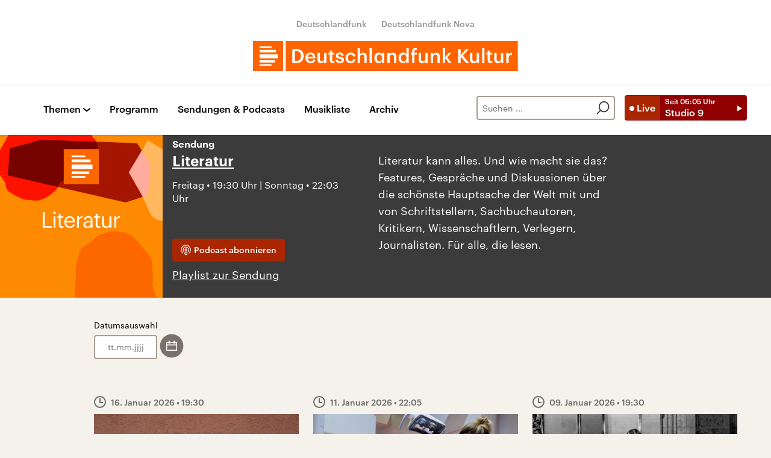

--- FILE ---
content_type: text/html;charset=UTF-8
request_url: https://www.deutschlandfunkkultur.de/literatur-100.html
body_size: 84704
content:
<!doctype html>
<html lang="de">

  <head prefix="og: http://ogp.me/ns#">
    <script class="js-client-queries" data-json="{&quot;key&quot;:&quot;dc0deb6e2d760c6203492339ebd3ab2a&quot;,&quot;value&quot;:{&quot;__typename&quot;:&quot;Teaser&quot;,&quot;sophoraId&quot;:&quot;literatur-100&quot;,&quot;sophoraExternalId&quot;:&quot;PAPAYA_BROADCAST_283&quot;,&quot;title&quot;:&quot;Literatur&quot;,&quot;author&quot;:null,&quot;teaserHeadline&quot;:&quot;Literaturfeature&quot;,&quot;teaserHeadlineShort&quot;:null,&quot;seoTitle&quot;:null,&quot;seoTeaserText&quot;:null,&quot;hideForExternalSearch&quot;:&quot;false&quot;,&quot;catchLine&quot;:null,&quot;teasertext&quot;:&quot;Literatur kann alles. Und wie macht sie das? Features, Gespräche und Diskussionen über die schönste Hauptsache der Welt mit und von Schriftstellern, Sachbuchautoren, Kritikern, Wissenschaftlern, Verlegern, Journalisten. Für alle, die lesen.&quot;,&quot;date&quot;:null,&quot;firstPublicationDate&quot;:&quot;2020-01-26T22:30:52.538+01:00&quot;,&quot;dateLocalizedFormatted&quot;:null,&quot;path&quot;:&quot;https://www.deutschlandfunkkultur.de/literatur-100.html&quot;,&quot;isExternalLink&quot;:false,&quot;pathPodcast&quot;:null,&quot;pathRss&quot;:&quot;https://www.deutschlandfunkkultur.de/literatur-100.rss&quot;,&quot;pathArdpodcast&quot;:null,&quot;pathPlaylist&quot;:&quot;https://www.deutschlandfunkkultur.de/musikliste?drsearch:series=literatur-100&quot;,&quot;sameOrigin&quot;:&quot;deutschlandfunk_kultur&quot;,&quot;pathSameOrigin&quot;:&quot;https://www.deutschlandfunkkultur.de/literatur-100.html&quot;,&quot;primaryType&quot;:&quot;dradio-nt:page-series&quot;,&quot;contentType&quot;:null,&quot;articleSite&quot;:&quot;64df3047-eea5-411a-877c-c415f344a8e7&quot;,&quot;description&quot;:&quot;Literatur kann alles. Und wie macht sie das? Features, Gespräche und Diskussionen über die schönste Hauptsache der Welt mit und von Schriftstellern, Sachbuchautoren, Kritikern, Wissenschaftlern, Verlegern, Journalisten. Für alle, die lesen.&quot;,&quot;siteName&quot;:&quot;deutschlandfunk-kultur&quot;,&quot;tags&quot;:[&quot;Literatur&quot;,&quot;Bücher&quot;,&quot;Rezensionen&quot;,&quot;Autoren&quot;,&quot;Autor&quot;,&quot;Autorinnen&quot;,&quot;AutorIn&quot;,&quot;Schriftsteller&quot;],&quot;articleImage&quot;:{&quot;__typename&quot;:&quot;ImageReference&quot;,&quot;sophoraReferenceId&quot;:&quot;01999b1c-0cb8-402a-9a3a-5dcbbe5196a5&quot;,&quot;overridingProperties&quot;:{&quot;__typename&quot;:&quot;Image&quot;,&quot;alt&quot;:null,&quot;source&quot;:null,&quot;title&quot;:null,&quot;caption&quot;:null}},&quot;mainAudio&quot;:{&quot;__typename&quot;:&quot;SophoraReference&quot;,&quot;sophoraReferenceId&quot;:null},&quot;contentLink&quot;:null,&quot;isArchive&quot;:false,&quot;topics&quot;:[&quot;Kultur&quot;,&quot;philosophie&quot;,&quot;buecher&quot;,&quot;kultur&quot;,&quot;krimi&quot;],&quot;socialMediaTitle&quot;:null,&quot;socialMediaTeaserText&quot;:null,&quot;socialMediaImage&quot;:null}}"></script>
    <meta charSet="utf-8" />
    <meta http-equiv="Content-Type" content="text/html; charset=utf-8" />
    <meta http-equiv="Content-Script-Type" content="text/javascript" />
    <meta http-equiv="X-UA-Compatible" content="IE=Edge" />
    <meta name="viewport" content="width=device-width, initial-scale=1" />
    <meta name="robots" content="index, follow, noarchive, max-snippet:-1, max-image-preview:large, max-video-preview:-1" />
    <link rel="shortcut icon" type="image/x-icon" href="/static/img/deutschlandfunk_kultur/icons/favicon.ico" />
    <link rel="icon" type="image/x-icon" href="/static/img/deutschlandfunk_kultur/icons/favicon.ico" />
    <link rel="icon" type="image/png" href="/static/img/deutschlandfunk_kultur/icons/favicon-32x32.png" />
    <link rel="apple-touch-icon" href="/static/img/deutschlandfunk_kultur/icons/apple-touch-icon-60x60.png" />
    <link rel="apple-touch-icon" href="/static/img/deutschlandfunk_kultur/icons/apple-touch-icon-57x57.png" sizes="57x57" />
    <link rel="apple-touch-icon" href="/static/img/deutschlandfunk_kultur/icons/apple-touch-icon-60x60.png" sizes="60x60" />
    <link rel="apple-touch-icon" href="/static/img/deutschlandfunk_kultur/icons/apple-touch-icon-72x72.png" sizes="72x72" />
    <link rel="apple-touch-icon" href="/static/img/deutschlandfunk_kultur/icons/apple-touch-icon-76x76.png" sizes="76x76" />
    <link rel="apple-touch-icon" href="/static/img/deutschlandfunk_kultur/icons/apple-touch-icon-114x114.png" sizes="114x114" />
    <link rel="apple-touch-icon" href="/static/img/deutschlandfunk_kultur/icons/apple-touch-icon-120x120.png" sizes="120x120" />
    <link rel="apple-touch-icon" href="/static/img/deutschlandfunk_kultur/icons/apple-touch-icon-128x128.png" sizes="128x128" />
    <link rel="apple-touch-icon" href="/static/img/deutschlandfunk_kultur/icons/apple-touch-icon-144x144.png" sizes="144x144" />
    <link rel="apple-touch-icon" href="/static/img/deutschlandfunk_kultur/icons/apple-touch-icon-152x152.png" sizes="152x152" />
    <link rel="apple-touch-icon" href="/static/img/deutschlandfunk_kultur/icons/apple-touch-icon-180x180.png" sizes="180x180" />
    <link rel="icon" type="image/png" href="/static/img/deutschlandfunk_kultur/icons/favicon-16x16.png" sizes="16x16" />
    <link rel="icon" type="image/png" href="/static/img/deutschlandfunk_kultur/icons/favicon-32x32.png" sizes="32x32" />
    <link rel="icon" type="image/png" href="/static/img/deutschlandfunk_kultur/icons/favicon-96x96.png" sizes="96x96" />
    <link rel="icon" type="image/png" href="/static/img/deutschlandfunk_kultur/icons/favicon-160x160.png" sizes="160x160" />
    <link rel="icon" type="image/png" href="/static/img/deutschlandfunk_kultur/icons/favicon-192x192.png" sizes="192x192" />
    <link rel="icon" type="image/png" href="/static/img/deutschlandfunk_kultur/icons/favicon-196x196.png" sizes="196x196" />
    <link rel="stylesheet" media="screen, projection, print" type="text/css" href="/static/generated/deutschlandfunk_kultur/styles.css" />
    <title>Literaturfeature - Literatur</title>
    <meta name="description" content="Literatur kann alles. Und wie macht sie das? Features, Gespräche und Diskussionen über die schönste Hauptsache der Welt mit und von Schriftstellern, Sachbuchautoren, Kritikern, Wissenschaftlern, Verlegern, Journalisten. Für alle, die lesen." />
    <meta name="keywords" content="Literatur,Bücher,Rezensionen,Autoren,Autor,Autorinnen,AutorIn,Schriftsteller" />
    <meta property="og:title" content="Literaturfeature - Literatur" />
    <meta property="og:description" content="Literatur kann alles. Und wie macht sie das? Features, Gespräche und Diskussionen über die schönste Hauptsache der Welt mit und von Schriftstellern, Sachbuchautoren, Kritikern, Wissenschaftlern, Verlegern, Journalisten. Für alle, die lesen." />
    <meta property="og:type" content="website" />
    <script class="js-client-queries" data-json="{&quot;key&quot;:&quot;fb6487cf9e7f54e63c20c7a8ad00f3df&quot;,&quot;value&quot;:{&quot;__typename&quot;:&quot;Image&quot;,&quot;src&quot;:&quot;https://bilder.deutschlandfunk.de/01/99/9b/1c/01999b1c-0cb8-402a-9a3a-5dcbbe5196a5/dlfkliteraturdefault1zu13000x3000pxpodcast-kachel-100-1920x1080.png&quot;,&quot;caption&quot;:&quot;Literatur&quot;,&quot;alt&quot;:&quot;Podcast Literatur&quot;,&quot;source&quot;:&quot;Deutschlandradio&quot;,&quot;title&quot;:null,&quot;dimensions&quot;:{&quot;__typename&quot;:&quot;Dimension&quot;,&quot;width&quot;:&quot;1920&quot;,&quot;height&quot;:&quot;1080&quot;}}}"></script>
    <meta property="og:image" content="https://bilder.deutschlandfunk.de/01/99/9b/1c/01999b1c-0cb8-402a-9a3a-5dcbbe5196a5/dlfkliteraturdefault1zu13000x3000pxpodcast-kachel-100-1920x1080.png" />
    <meta property="og:image:type" content="image/jpeg" />
    <meta property="og:image:alt" content="Podcast Literatur" />
    <meta property="og:image:width" content="1920" />
    <meta property="og:image:height" content="1080" />
    <meta name="smartbanner:title" content="Deutschlandfunk" />
    <meta name="smartbanner:author" content="Deutschlandradio" />
    <meta name="smartbanner:price" content="LADEN" />
    <meta name="smartbanner:price-suffix-google" content=" - Im Play Store" />
    <meta name="smartbanner:icon-google" content="static/img/smartbanner-logo.png" />
    <meta name="smartbanner:button" content="Anzeigen" />
    <meta name="smartbanner:button-url-google" content="https://play.google.com/store/apps/details?id=de.deutschlandfunk.dlfaudiothek&amp;hl=de" />
    <meta name="smartbanner:enabled-platforms" content="android" />
    <meta name="smartbanner:hide-path" content="/" />
    <meta name="apple-itunes-app" content="app-id=1255398824, app-argument=https://share.deutschlandradio.de/dlf-podcast-teilen.html?doc_id=literatur-100" />
    <meta property="og:locale" content="de_DE" />
    <meta property="og:site_name" content="Deutschlandfunk Kultur" />
    <meta property="og:url" content="https://www.deutschlandfunkkultur.de/literatur-100.html" />
    <meta property="author" content="deutschlandfunkkultur.de" />
    <meta property="publisher" content="deutschlandfunkkultur.de" />
    <link id="page-url" rel="canonical" href="https://www.deutschlandfunkkultur.de/literatur-100.html" />
    <script class="js-client-queries" data-json="{&quot;key&quot;:&quot;6c9fc1457ddf419a4265713996430b41&quot;,&quot;value&quot;:{&quot;__typename&quot;:&quot;PageFeeds&quot;,&quot;podcast&quot;:null,&quot;rss&quot;:&quot;https://www.deutschlandfunkkultur.de/literatur-100.rss&quot;}}"></script>
    <link rel="alternate nofollow" type="application/rss+xml" href="https://www.deutschlandfunkkultur.de/literatur-100.rss" />
    <script class="js-client-queries" data-json="{&quot;key&quot;:&quot;6f58b2bbbe8a5766c507f739c0449eea&quot;,&quot;value&quot;:&quot;ffnols&quot;}"></script>
    <link rel="shortlink" href="//dlf.de/ffnols" />
    <meta name="facebook-domain-verification" content="nsm1tvo8x4fb1xlgjwuw0q2si1yieu" />
    <meta name="google-site-verification" content="l7MEE4WhhShq_MYkLlN56aa0csfqijf8NnP_FChT7Lk" />
  </head>

  <body>
    <div id="main-app" class="no-js">
      <header class="b-header js-header-debug-start"><!--/esi/dfk-header-inner-top-->
        <div class="header-container">
  <ul class="b-header-brand-links is-header">
    <script class="js-client-queries" data-json="{&quot;key&quot;:&quot;02488d2d007af3ca4b7cc9d40e680ad0&quot;,&quot;value&quot;:{&quot;__typename&quot;:&quot;SiteMainNavigation&quot;,&quot;items&quot;:[{&quot;__typename&quot;:&quot;TeaserReference&quot;,&quot;sophoraReferenceId&quot;:&quot;2dc83a6a-96ae-48ac-b1a2-e9579ae81367&quot;,&quot;overridingProperties&quot;:{&quot;__typename&quot;:&quot;Teaser&quot;,&quot;title&quot;:&quot;Deutschlandfunk&quot;}},{&quot;__typename&quot;:&quot;TeaserReference&quot;,&quot;sophoraReferenceId&quot;:&quot;7d7d03cb-b731-45eb-9945-812d074ed181&quot;,&quot;overridingProperties&quot;:{&quot;__typename&quot;:&quot;Teaser&quot;,&quot;title&quot;:&quot;Deutschlandfunk Nova&quot;}}]}}"></script>
    <script class="js-client-queries" data-json="{&quot;key&quot;:&quot;b103baa6b4b1e70b61826cb33c8f95c9&quot;,&quot;value&quot;:{&quot;__typename&quot;:&quot;Teaser&quot;,&quot;sophoraId&quot;:&quot;brandlink-dlf-100&quot;,&quot;sophoraExternalId&quot;:&quot;2dc83a6a-96ae-48ac-b1a2-e9579ae81367&quot;,&quot;title&quot;:&quot;Deutschlandfunk&quot;,&quot;author&quot;:null,&quot;teaserHeadline&quot;:null,&quot;teaserHeadlineShort&quot;:null,&quot;seoTitle&quot;:null,&quot;seoTeaserText&quot;:null,&quot;hideForExternalSearch&quot;:null,&quot;catchLine&quot;:null,&quot;teasertext&quot;:null,&quot;date&quot;:null,&quot;firstPublicationDate&quot;:&quot;2021-03-30T21:47:33.476+02:00&quot;,&quot;dateLocalizedFormatted&quot;:null,&quot;path&quot;:&quot;https://www.deutschlandfunk.de&quot;,&quot;isExternalLink&quot;:true,&quot;pathPodcast&quot;:null,&quot;pathRss&quot;:null,&quot;pathArdpodcast&quot;:null,&quot;pathPlaylist&quot;:null,&quot;sameOrigin&quot;:&quot;deutschlandfunk_kultur&quot;,&quot;pathSameOrigin&quot;:&quot;https://www.deutschlandfunkkultur.de/brandlink-dlf-100.html&quot;,&quot;primaryType&quot;:&quot;dradio-nt:content-link&quot;,&quot;contentType&quot;:null,&quot;articleSite&quot;:&quot;4f8db02a-35ae-4b78-9cd0-86b177726ec0&quot;,&quot;description&quot;:null,&quot;siteName&quot;:&quot;deutschlandfunk&quot;,&quot;tags&quot;:null,&quot;articleImage&quot;:null,&quot;mainAudio&quot;:{&quot;__typename&quot;:&quot;SophoraReference&quot;,&quot;sophoraReferenceId&quot;:null},&quot;contentLink&quot;:&quot;https://www.deutschlandfunk.de&quot;,&quot;isArchive&quot;:false,&quot;topics&quot;:[],&quot;socialMediaTitle&quot;:null,&quot;socialMediaTeaserText&quot;:null,&quot;socialMediaImage&quot;:null}}"></script>
    <li class="brand-links-item"><a class="brand-link" href="https://www.deutschlandfunk.de" title="Deutschlandfunk" target="_blank" rel="noopener noreferrer">Deutschlandfunk</a></li>
    <script class="js-client-queries" data-json="{&quot;key&quot;:&quot;c55ddc15ab146ac6c3648ca792570f11&quot;,&quot;value&quot;:{&quot;__typename&quot;:&quot;Teaser&quot;,&quot;sophoraId&quot;:&quot;dlf-nova-100&quot;,&quot;sophoraExternalId&quot;:&quot;7d7d03cb-b731-45eb-9945-812d074ed181&quot;,&quot;title&quot;:&quot;Deutschlandfunk Nova&quot;,&quot;author&quot;:null,&quot;teaserHeadline&quot;:null,&quot;teaserHeadlineShort&quot;:null,&quot;seoTitle&quot;:null,&quot;seoTeaserText&quot;:null,&quot;hideForExternalSearch&quot;:null,&quot;catchLine&quot;:null,&quot;teasertext&quot;:null,&quot;date&quot;:null,&quot;firstPublicationDate&quot;:&quot;2020-04-08T13:08:45.254+02:00&quot;,&quot;dateLocalizedFormatted&quot;:null,&quot;path&quot;:&quot;https://www.deutschlandfunknova.de&quot;,&quot;isExternalLink&quot;:true,&quot;pathPodcast&quot;:null,&quot;pathRss&quot;:null,&quot;pathArdpodcast&quot;:null,&quot;pathPlaylist&quot;:null,&quot;sameOrigin&quot;:&quot;deutschlandfunk_kultur&quot;,&quot;pathSameOrigin&quot;:&quot;https://www.deutschlandfunkkultur.de/dlf-nova-100.html&quot;,&quot;primaryType&quot;:&quot;dradio-nt:content-link&quot;,&quot;contentType&quot;:null,&quot;articleSite&quot;:&quot;4f8db02a-35ae-4b78-9cd0-86b177726ec0&quot;,&quot;description&quot;:null,&quot;siteName&quot;:&quot;deutschlandfunk&quot;,&quot;tags&quot;:null,&quot;articleImage&quot;:null,&quot;mainAudio&quot;:{&quot;__typename&quot;:&quot;SophoraReference&quot;,&quot;sophoraReferenceId&quot;:null},&quot;contentLink&quot;:&quot;https://www.deutschlandfunknova.de&quot;,&quot;isArchive&quot;:false,&quot;topics&quot;:[],&quot;socialMediaTitle&quot;:null,&quot;socialMediaTeaserText&quot;:null,&quot;socialMediaImage&quot;:null}}"></script>
    <li class="brand-links-item"><a class="brand-link" href="https://www.deutschlandfunknova.de" title="Deutschlandfunk Nova" target="_blank" rel="noopener noreferrer">Deutschlandfunk Nova</a></li>
  </ul><a href="/" title="Deutschlandfunk-Kultur-Logo - zurück zur Startseite" class="header-logo-dfk-link"><svg xmlns="http://www.w3.org/2000/svg" width="440" height="50" viewBox="0 0 440 50" class="brand-logo-dfk">
      <polygon points="0 50 50 50 50 0 0 0" fill="#ff6400"></polygon>
      <polygon points="54.3 50 439.7 50 439.7 0 54.3 0" fill="#ff6400"></polygon>
      <path fill="rgba(255,255,255,1)" d="M41,22.2H11v6.5h30V22.2z M11,18.9h27.2v-4.2H11V18.9z M11,11.8h19.7V9H11V11.8z M36.3,31.9H11v3.8  h25.3V31.9z M30.7,41H11v-2.4h19.7V41z"></path>
      <path fill="rgba(255,255,255,1)" d="m420.6 19.7h3.9v3.2c1.1-2.1 2.6-3.4 5.5-3.4v3.6c-3.4 0-5.5 1.1-5.5 4.7v8.7h-3.9v-16.8zm-20 10.8v-10.8h3.9v10.3c0 2.5 1.1 3.7 3.3 3.7 2.1 0 3.9-1.4 3.9-4v-10h3.9v16.8h-3.9v-2.6c-0.8 1.6-2.6 3-5.3 3-3.3-0.1-5.8-2-5.8-6.4zm-11 1.3v-9.2h-2.3v-2.9h2.3v-3.7h3.9v3.7h3.7v2.9h-3.7v8.8c0 1.5 0.7 2.2 1.9 2.2 0.8 0 1.4-0.1 1.9-0.3v3.1c-0.6 0.2-1.4 0.4-2.6 0.4-3.4 0-5.1-1.8-5.1-5zm-9.2-19.9h3.9v24.6h-3.9v-24.6zm-20.1 18.6v-10.8h3.9v10.3c0 2.5 1.1 3.7 3.3 3.7 2.1 0 3.9-1.4 3.9-4v-10h3.9v16.8h-3.9v-2.6c-0.8 1.6-2.6 3-5.3 3-3.3-0.1-5.8-2-5.8-6.4zm-19.9-17h4.3v10.4l8.8-10.5h4.6l-9.5 11 10 12h-5l-8.8-10.7v10.7h-4.3v-22.9zm-25.4-1.6h3.9v15.2l6-7.4h4.2l-6.5 7.7 7.1 9.1h-4.5l-6.3-8.3v8.3h-3.9v-24.6zm-19.9 7.8h3.9v2.7c0.8-1.6 2.7-3 5.4-3 3.4 0 5.8 2 5.8 6.6v10.6h-3.9v-10.3c0-2.5-1-3.7-3.3-3.7-2.2 0-4 1.3-4 4v9.9h-3.9v-16.8zm-20 10.8v-10.8h3.9v10.3c0 2.5 1.1 3.7 3.3 3.7 2.1 0 3.9-1.3 3.9-4v-10h3.9v16.8h-3.9v-2.6c-0.8 1.6-2.6 3-5.3 3-3.3-0.1-5.8-2-5.8-6.4zm-10.9-7.9h-2.3v-2.9h2.3v-2.3c0-3.7 2.1-5.7 5.7-5.7 0.9 0 1.5 0.1 2.2 0.3v3c-0.4-0.2-1.1-0.3-1.8-0.3-1.6 0-2.2 1-2.2 2.5v2.4h3.8v2.9h-3.8v13.9h-3.9v-13.8zm-9.4 5.6v-0.3c0-3.7-1.7-5.5-4.5-5.5-2.9 0-4.5 2-4.5 5.6v0.3c0 3.7 1.9 5.5 4.4 5.5 2.6-0.1 4.6-1.9 4.6-5.6zm-13.1 0.2v-0.3c0-5.4 3.2-8.8 7.6-8.8 2.7 0 4.4 1.3 5.4 2.9v-10.3h3.9v24.6h-3.9v-2.8c-0.9 1.7-3.1 3.2-5.5 3.2-4.3-0.1-7.5-3.1-7.5-8.5zm-18.7-8.7h3.9v2.7c0.8-1.6 2.7-3 5.4-3 3.4 0 5.8 2 5.8 6.6v10.6h-3.9v-10.3c0-2.5-1-3.7-3.3-3.7-2.2 0-4 1.3-4 4v9.9h-3.9v-16.8zm-8.8 8.5v-0.3c0-3.7-1.7-5.5-4.3-5.5-2.7 0-4.4 2-4.4 5.6v0.3c0 3.7 1.9 5.5 4.2 5.5 2.5-0.1 4.5-1.9 4.5-5.6zm-12.7 0.2v-0.3c0-5.4 3.4-8.8 7.4-8.8 2.6 0 4.2 1.2 5.2 2.9v-2.5h3.9v16.8h-3.9v-2.8c-0.9 1.6-3 3.1-5.3 3.1-4 0-7.3-3-7.3-8.4zm-7.9-16.5h3.9v24.6h-3.9v-24.6zm-19.9 0h3.9v10.5c0.8-1.6 2.7-3 5.4-3 3.4 0 5.8 2 5.8 6.6v10.6h-3.9v-10.3c0-2.5-1-3.7-3.3-3.7-2.2 0-4 1.3-4 4v9.9h-3.9v-24.6zm-20 16.4v-0.3c0-5.3 3.8-8.7 8.5-8.7 3.7 0 7.2 1.7 7.7 6.3h-3.8c-0.3-2.3-1.8-3.2-3.9-3.2-2.7 0-4.6 2.1-4.6 5.5v0.3c0 3.7 1.8 5.6 4.7 5.6 2.1 0 3.8-1.2 4.1-3.6h3.6c-0.3 3.9-3.2 6.6-7.8 6.6-4.8 0-8.5-3.1-8.5-8.5zm-16.4 3h3.7c0.2 1.7 1.1 2.7 3.3 2.7 2.1 0 3-0.7 3-2.2 0-1.4-1.1-1.9-3.6-2.3-4.4-0.7-6.1-2-6.1-5.1 0-3.4 3.2-5.1 6.3-5.1 3.4 0 6.2 1.3 6.6 5.1h-3.5c-0.3-1.5-1.2-2.3-3-2.3-1.7 0-2.7 0.8-2.7 2s0.8 1.7 3.5 2.2c4 0.6 6.3 1.6 6.3 5.1 0 3.4-2.4 5.4-6.7 5.4-4.4 0-6.9-2-7.1-5.5zm-9.8 0.5v-9.2h-2.3v-2.9h2.3v-3.7h3.9v3.7h3.7v2.9h-3.7v8.8c0 1.5 0.7 2.2 1.9 2.2 0.8 0 1.4-0.1 1.9-0.3v3.1c-0.6 0.2-1.4 0.4-2.6 0.4-3.4 0-5.1-1.8-5.1-5zm-20.5-1.3v-10.8h3.9v10.3c0 2.5 1.1 3.7 3.3 3.7 2.1 0 3.9-1.3 3.9-4v-10h3.9v16.8h-3.9v-2.6c-0.8 1.6-2.6 3-5.3 3-3.3-0.1-5.8-2-5.8-6.4zm-7.5-4.2c-0.2-2.9-1.7-4.2-4.1-4.2-2.3 0-3.9 1.6-4.3 4.2h8.4zm-12.4 2v-0.3c0-5.2 3.6-8.7 8.4-8.7 4.2 0 7.9 2.5 7.9 8.5v1.1h-12.3c0.1 3.2 1.7 5 4.6 5 2.3 0 3.6-0.9 3.9-2.6h3.8c-0.5 3.5-3.4 5.5-7.7 5.5-5 0-8.6-3.2-8.6-8.5zm-15.1 4.8c5.1 0 7.6-3 7.6-8v-0.3c0-5-2.3-7.9-7.7-7.9h-2.5v16.2h2.6zm-6.8-19.6h7c8 0 11.9 4.6 11.9 11.3v0.3c0 6.7-3.9 11.5-12 11.5h-6.9v-23.1z"></path>
    </svg></a>
</div><!--/esi/dfk-header-inner-navigation-->
        <nav class="b-navigation js-navigation" id="navigation">
  <div class="navigation-container">
    <ul class="navigation-mobile">
      <li class="navigation-mobile-item">
        <script class="js-client-queries" data-json="{&quot;key&quot;:&quot;bbefee18b7ed8afb04434a0289a10a72&quot;,&quot;value&quot;:{&quot;__typename&quot;:&quot;PageConfig&quot;,&quot;sophoraId&quot;:null,&quot;sophoraExternalId&quot;:&quot;653d2b9a-6ca5-4590-8c8f-eb3928d40156&quot;}}"></script>
        <script class="js-client-queries" data-json="{&quot;key&quot;:&quot;530befd72509cf1d70d8c2cd048820c4&quot;,&quot;value&quot;:{&quot;__typename&quot;:&quot;Stream&quot;,&quot;sophoraExternalId&quot;:&quot;653d2b9a-6ca5-4590-8c8f-eb3928d40156&quot;,&quot;url&quot;:&quot;https://st02.sslstream.dlf.de/dlf/02/128/mp3/stream.mp3&quot;,&quot;title&quot;:&quot;Deutschlandfunk Kultur MP3 - 128 kbit/s&quot;}}"></script>
        <script class="js-client-queries" data-json="{&quot;key&quot;:&quot;f656d2ece53512473b4b8d643490f1ab&quot;,&quot;value&quot;:{&quot;data&quot;:{&quot;currentBroadcast&quot;:{&quot;__typename&quot;:&quot;Broadcast&quot;,&quot;title&quot;:&quot;Studio 9&quot;,&quot;startTime&quot;:&quot;06:05&quot;,&quot;endTime&quot;:&quot;09:00&quot;,&quot;shortText&quot;:&quot;Kultur und Politik am Morgen\nMit Buchkritik\nModeration: Ramona Westhof&quot;,&quot;pressText&quot;:null,&quot;producer&quot;:&quot;Deutschlandfunk Kultur&quot;}},&quot;loading&quot;:false}}"></script><noscript><object><a href="https://st02.sslstream.dlf.de/dlf/02/128/mp3/stream.mp3" target="_blank" rel="noopener noreferrer" title="Livestream anhören" class="b-btn-live navigation-mobile-btn-live js-btn-live" data-audioreference="https://st02.sslstream.dlf.de/dlf/02/128/mp3/stream.mp3" data-audio-src="https://st02.sslstream.dlf.de/dlf/02/128/mp3/stream.mp3" data-audio-station-code="DFK" data-audio-producer="Deutschlandfunk Kultur" data-islive="1" data-media-level2="1" data-audio-is-embedded="0"><span class="btn-live-signal">Live</span><span class="btn-live-text-area"><span class="btn-live-start-from">Seit <!-- -->06:05<!-- --> Uhr</span><span class="btn-live-program-title">Studio 9</span></span></a></object></noscript><button type="button" title="Livestream anhören" class="b-btn-live navigation-mobile-btn-live js-btn-live" data-audioreference="https://st02.sslstream.dlf.de/dlf/02/128/mp3/stream.mp3" data-audio-src="https://st02.sslstream.dlf.de/dlf/02/128/mp3/stream.mp3" data-audio-station-code="DFK" data-audio-producer="Deutschlandfunk Kultur" data-islive="1" data-media-level2="1" data-audio-is-embedded="0"><span class="btn-live-signal">Live</span><span class="btn-live-text-area"><span class="btn-live-start-from">Seit <!-- -->06:05<!-- --> Uhr</span><span class="btn-live-program-title">Studio 9</span></span></button>
      </li>
      <script class="js-client-queries" data-json="{&quot;key&quot;:&quot;c1053673734a56985d2ebc00cf25d4cf&quot;,&quot;value&quot;:{&quot;__typename&quot;:&quot;SiteMainNavigation&quot;,&quot;items&quot;:[{&quot;__typename&quot;:&quot;TeaserReference&quot;,&quot;sophoraReferenceId&quot;:&quot;cdaf34e8-f8a1-4dcb-bb1f-249071bd965e&quot;,&quot;overridingProperties&quot;:{&quot;__typename&quot;:&quot;Teaser&quot;,&quot;title&quot;:null}},{&quot;__typename&quot;:&quot;TeaserReference&quot;,&quot;sophoraReferenceId&quot;:&quot;a239214e-fb99-4e99-8409-1c44a1d636a6&quot;,&quot;overridingProperties&quot;:{&quot;__typename&quot;:&quot;Teaser&quot;,&quot;title&quot;:&quot;Podcasts&quot;}}]}}"></script>
      <script class="js-client-queries" data-json="{&quot;key&quot;:&quot;e7693b73e011614ce95a25ed0c49606d&quot;,&quot;value&quot;:{&quot;__typename&quot;:&quot;Teaser&quot;,&quot;sophoraId&quot;:&quot;navigation-programm-104&quot;,&quot;sophoraExternalId&quot;:&quot;cdaf34e8-f8a1-4dcb-bb1f-249071bd965e&quot;,&quot;title&quot;:&quot;Programm&quot;,&quot;author&quot;:null,&quot;teaserHeadline&quot;:null,&quot;teaserHeadlineShort&quot;:null,&quot;seoTitle&quot;:null,&quot;seoTeaserText&quot;:null,&quot;hideForExternalSearch&quot;:&quot;false&quot;,&quot;catchLine&quot;:null,&quot;teasertext&quot;:&quot;Das Programm von Deutschlandfunk Kultur mit Links zu Beiträgen und Audios aus allen Sendungen. Zum Nachhören oder Nachlesen – mit Vorschau und Rückschau.&quot;,&quot;date&quot;:null,&quot;firstPublicationDate&quot;:&quot;2020-03-27T17:24:03.838+01:00&quot;,&quot;dateLocalizedFormatted&quot;:null,&quot;path&quot;:&quot;https://www.deutschlandfunkkultur.de/programm&quot;,&quot;isExternalLink&quot;:false,&quot;pathPodcast&quot;:&quot;https://www.deutschlandfunkkultur.de/programm&quot;,&quot;pathRss&quot;:&quot;https://www.deutschlandfunkkultur.de/programm&quot;,&quot;pathArdpodcast&quot;:null,&quot;pathPlaylist&quot;:null,&quot;sameOrigin&quot;:&quot;deutschlandfunk_kultur&quot;,&quot;pathSameOrigin&quot;:&quot;https://www.deutschlandfunkkultur.de/programm&quot;,&quot;primaryType&quot;:&quot;dradio-nt:page-index&quot;,&quot;contentType&quot;:null,&quot;articleSite&quot;:&quot;64df3047-eea5-411a-877c-c415f344a8e7&quot;,&quot;description&quot;:null,&quot;siteName&quot;:&quot;deutschlandfunk-kultur&quot;,&quot;tags&quot;:null,&quot;articleImage&quot;:{&quot;__typename&quot;:&quot;ImageReference&quot;,&quot;sophoraReferenceId&quot;:&quot;dba2b789-f4ca-4492-8cb6-6e2c6f9757b3&quot;,&quot;overridingProperties&quot;:{&quot;__typename&quot;:&quot;Image&quot;,&quot;alt&quot;:null,&quot;source&quot;:null,&quot;title&quot;:null,&quot;caption&quot;:null}},&quot;mainAudio&quot;:{&quot;__typename&quot;:&quot;SophoraReference&quot;,&quot;sophoraReferenceId&quot;:null},&quot;contentLink&quot;:null,&quot;isArchive&quot;:false,&quot;topics&quot;:[],&quot;socialMediaTitle&quot;:null,&quot;socialMediaTeaserText&quot;:null,&quot;socialMediaImage&quot;:null}}"></script>
      <li class="navigation-mobile-item"><a href="https://www.deutschlandfunkkultur.de/programm" title="Programm" class="navigation-mobile-link js-navi-link">Programm</a></li>
      <script class="js-client-queries" data-json="{&quot;key&quot;:&quot;52ab03a381bf6aa73feb80ecff33a32a&quot;,&quot;value&quot;:{&quot;__typename&quot;:&quot;Teaser&quot;,&quot;sophoraId&quot;:&quot;navigation-sendungen-und-podcasts-100&quot;,&quot;sophoraExternalId&quot;:&quot;a239214e-fb99-4e99-8409-1c44a1d636a6&quot;,&quot;title&quot;:&quot;Podcasts&quot;,&quot;author&quot;:null,&quot;teaserHeadline&quot;:null,&quot;teaserHeadlineShort&quot;:null,&quot;seoTitle&quot;:null,&quot;seoTeaserText&quot;:null,&quot;hideForExternalSearch&quot;:&quot;false&quot;,&quot;catchLine&quot;:null,&quot;teasertext&quot;:&quot;Alle Podcasts von Deutschlandfunk Kultur zum Abonnieren und Herunterladen. Abonnieren Sie unsere Podcasts als RSS oder über Apple Podcast, Spotify, Google Podcasts oder direkt in der Dlf Audiothek.&quot;,&quot;date&quot;:null,&quot;firstPublicationDate&quot;:&quot;2020-03-27T17:24:48.136+01:00&quot;,&quot;dateLocalizedFormatted&quot;:null,&quot;path&quot;:&quot;https://www.deutschlandfunkkultur.de/program-and-podcast&quot;,&quot;isExternalLink&quot;:false,&quot;pathPodcast&quot;:&quot;https://www.deutschlandfunkkultur.de/program-and-podcast&quot;,&quot;pathRss&quot;:&quot;https://www.deutschlandfunkkultur.de/program-and-podcast&quot;,&quot;pathArdpodcast&quot;:null,&quot;pathPlaylist&quot;:null,&quot;sameOrigin&quot;:&quot;deutschlandfunk_kultur&quot;,&quot;pathSameOrigin&quot;:&quot;https://www.deutschlandfunkkultur.de/program-and-podcast&quot;,&quot;primaryType&quot;:&quot;dradio-nt:page-index&quot;,&quot;contentType&quot;:null,&quot;articleSite&quot;:&quot;64df3047-eea5-411a-877c-c415f344a8e7&quot;,&quot;description&quot;:null,&quot;siteName&quot;:&quot;deutschlandfunk-kultur&quot;,&quot;tags&quot;:null,&quot;articleImage&quot;:null,&quot;mainAudio&quot;:{&quot;__typename&quot;:&quot;SophoraReference&quot;,&quot;sophoraReferenceId&quot;:null},&quot;contentLink&quot;:null,&quot;isArchive&quot;:false,&quot;topics&quot;:[],&quot;socialMediaTitle&quot;:null,&quot;socialMediaTeaserText&quot;:null,&quot;socialMediaImage&quot;:null}}"></script>
      <li class="navigation-mobile-item"><a href="https://www.deutschlandfunkkultur.de/program-and-podcast" title="Podcasts" class="navigation-mobile-link js-navi-link">Podcasts</a></li>
      <li class="navigation-mobile-item"><button type="button" class="b-btn-text navigation-mobile-btn-menu-toggle js-navigation-mobile-btn-menu-toggle js-button" title="" data-prevent-default="true"></button></li>
    </ul>
    <div class="navigation-menu">
      <script class="js-client-queries" data-json="{&quot;key&quot;:&quot;bbefee18b7ed8afb04434a0289a10a72&quot;,&quot;value&quot;:{&quot;__typename&quot;:&quot;PageConfig&quot;,&quot;sophoraId&quot;:null,&quot;sophoraExternalId&quot;:&quot;653d2b9a-6ca5-4590-8c8f-eb3928d40156&quot;}}"></script>
      <script class="js-client-queries" data-json="{&quot;key&quot;:&quot;530befd72509cf1d70d8c2cd048820c4&quot;,&quot;value&quot;:{&quot;__typename&quot;:&quot;Stream&quot;,&quot;sophoraExternalId&quot;:&quot;653d2b9a-6ca5-4590-8c8f-eb3928d40156&quot;,&quot;url&quot;:&quot;https://st02.sslstream.dlf.de/dlf/02/128/mp3/stream.mp3&quot;,&quot;title&quot;:&quot;Deutschlandfunk Kultur MP3 - 128 kbit/s&quot;}}"></script>
      <script class="js-client-queries" data-json="{&quot;key&quot;:&quot;f656d2ece53512473b4b8d643490f1ab&quot;,&quot;value&quot;:{&quot;data&quot;:{&quot;currentBroadcast&quot;:{&quot;__typename&quot;:&quot;Broadcast&quot;,&quot;title&quot;:&quot;Studio 9&quot;,&quot;startTime&quot;:&quot;06:05&quot;,&quot;endTime&quot;:&quot;09:00&quot;,&quot;shortText&quot;:&quot;Kultur und Politik am Morgen\nMit Buchkritik\nModeration: Ramona Westhof&quot;,&quot;pressText&quot;:null,&quot;producer&quot;:&quot;Deutschlandfunk Kultur&quot;}},&quot;loading&quot;:false}}"></script><noscript><object><a href="https://st02.sslstream.dlf.de/dlf/02/128/mp3/stream.mp3" target="_blank" rel="noopener noreferrer" title="Livestream anhören" class="b-btn-live navigation-menu-btn-live js-btn-live" data-audioreference="https://st02.sslstream.dlf.de/dlf/02/128/mp3/stream.mp3" data-audio-src="https://st02.sslstream.dlf.de/dlf/02/128/mp3/stream.mp3" data-audio-station-code="DFK" data-islive="1" data-media-level2="1" data-audio-producer="Deutschlandfunk Kultur" data-audio-is-embedded="0"><span class="btn-live-signal">Live</span><span class="btn-live-text-area"><span class="btn-live-start-from">Seit <!-- -->06:05<!-- --> Uhr</span><span class="btn-live-program-title">Studio 9</span></span></a></object></noscript><button type="button" title="Livestream anhören" class="b-btn-live navigation-menu-btn-live js-btn-live" data-audioreference="https://st02.sslstream.dlf.de/dlf/02/128/mp3/stream.mp3" data-audio-src="https://st02.sslstream.dlf.de/dlf/02/128/mp3/stream.mp3" data-audio-station-code="DFK" data-islive="1" data-media-level2="1" data-audio-producer="Deutschlandfunk Kultur" data-audio-is-embedded="0"><span class="btn-live-signal">Live</span><span class="btn-live-text-area"><span class="btn-live-start-from">Seit <!-- -->06:05<!-- --> Uhr</span><span class="btn-live-program-title">Studio 9</span></span></button>
      <ul class="navigation-menu-link-list">
        <li class="navigation-menu-link-item"><button class="navigation-menu-link is-menu-link-thema js-navigation-sub-menu-trigger">Themen</button>
          <div class="navigation-sub-menu">
            <div class="navigation-sub-menu-container">
              <div class="b-submenu-thema-labels-section">
                <ul class="b-list-labels">
                  <script class="js-client-queries" data-json="{&quot;key&quot;:&quot;16a3562ff4f6453bcef6bc9650b2de49&quot;,&quot;value&quot;:{&quot;data&quot;:{&quot;topics&quot;:[{&quot;__typename&quot;:&quot;Topic&quot;,&quot;overviewDocument&quot;:{&quot;__typename&quot;:&quot;SophoraReference&quot;,&quot;sophoraReferenceId&quot;:&quot;718f3d16-4fb8-4621-884b-0a8951b9d1ca&quot;},&quot;title&quot;:&quot;Bücher&quot;},{&quot;__typename&quot;:&quot;Topic&quot;,&quot;overviewDocument&quot;:{&quot;__typename&quot;:&quot;SophoraReference&quot;,&quot;sophoraReferenceId&quot;:&quot;35910943-2d28-4606-ae03-1db8a0571c82&quot;},&quot;title&quot;:&quot;Meinung &amp; Debatte&quot;},{&quot;__typename&quot;:&quot;Topic&quot;,&quot;overviewDocument&quot;:{&quot;__typename&quot;:&quot;SophoraReference&quot;,&quot;sophoraReferenceId&quot;:&quot;3c9928af-6fb5-450c-954a-752884120d8a&quot;},&quot;title&quot;:&quot;Musik&quot;},{&quot;__typename&quot;:&quot;Topic&quot;,&quot;overviewDocument&quot;:{&quot;__typename&quot;:&quot;SophoraReference&quot;,&quot;sophoraReferenceId&quot;:&quot;b782d546-555d-4dae-9bed-eac228763e36&quot;},&quot;title&quot;:&quot;Film &amp; Serie&quot;},{&quot;__typename&quot;:&quot;Topic&quot;,&quot;overviewDocument&quot;:{&quot;__typename&quot;:&quot;SophoraReference&quot;,&quot;sophoraReferenceId&quot;:&quot;13e9318f-3b37-4ed2-bd34-500afc4ed048&quot;},&quot;title&quot;:&quot;Politik&quot;},{&quot;__typename&quot;:&quot;Topic&quot;,&quot;overviewDocument&quot;:{&quot;__typename&quot;:&quot;SophoraReference&quot;,&quot;sophoraReferenceId&quot;:&quot;647842c1-e8cd-4880-9be2-7bcd0465a7d2&quot;},&quot;title&quot;:&quot;Kulturnachrichten&quot;},{&quot;__typename&quot;:&quot;Topic&quot;,&quot;overviewDocument&quot;:{&quot;__typename&quot;:&quot;SophoraReference&quot;,&quot;sophoraReferenceId&quot;:&quot;23c48ecf-0d3b-43b6-9628-24d793f182d4&quot;},&quot;title&quot;:&quot;Psychologie&quot;},{&quot;__typename&quot;:&quot;Topic&quot;,&quot;overviewDocument&quot;:{&quot;__typename&quot;:&quot;SophoraReference&quot;,&quot;sophoraReferenceId&quot;:&quot;7c703335-7528-486f-985a-bf1bf893ae77&quot;},&quot;title&quot;:&quot;Bühne&quot;},{&quot;__typename&quot;:&quot;Topic&quot;,&quot;overviewDocument&quot;:{&quot;__typename&quot;:&quot;SophoraReference&quot;,&quot;sophoraReferenceId&quot;:&quot;7f999bd6-8430-46fa-bb74-98c2631780b0&quot;},&quot;title&quot;:&quot;Hörspiel + Feature&quot;},{&quot;__typename&quot;:&quot;Topic&quot;,&quot;overviewDocument&quot;:{&quot;__typename&quot;:&quot;SophoraReference&quot;,&quot;sophoraReferenceId&quot;:&quot;60400784-e114-4679-8a9e-2f6647cf76c8&quot;},&quot;title&quot;:&quot;Philosophie&quot;},{&quot;__typename&quot;:&quot;Topic&quot;,&quot;overviewDocument&quot;:{&quot;__typename&quot;:&quot;SophoraReference&quot;,&quot;sophoraReferenceId&quot;:&quot;bc7fa459-d39e-4bed-b32d-205d60d0ec7a&quot;},&quot;title&quot;:&quot;Umwelt&quot;},{&quot;__typename&quot;:&quot;Topic&quot;,&quot;overviewDocument&quot;:{&quot;__typename&quot;:&quot;SophoraReference&quot;,&quot;sophoraReferenceId&quot;:&quot;093fd92f-e704-461c-b0f3-7a121a254846&quot;},&quot;title&quot;:&quot;Kakadu&quot;},{&quot;__typename&quot;:&quot;Topic&quot;,&quot;overviewDocument&quot;:{&quot;__typename&quot;:&quot;SophoraReference&quot;,&quot;sophoraReferenceId&quot;:&quot;54ab1915-6dce-4fc4-a2f8-7814061671c8&quot;},&quot;title&quot;:&quot;Leben&quot;},{&quot;__typename&quot;:&quot;Topic&quot;,&quot;overviewDocument&quot;:{&quot;__typename&quot;:&quot;SophoraReference&quot;,&quot;sophoraReferenceId&quot;:&quot;6090df5e-ff11-475b-aabb-d36a22e6d3b4&quot;},&quot;title&quot;:&quot;Wissenschaft&quot;},{&quot;__typename&quot;:&quot;Topic&quot;,&quot;overviewDocument&quot;:{&quot;__typename&quot;:&quot;SophoraReference&quot;,&quot;sophoraReferenceId&quot;:&quot;05f6435c-ba50-4d43-9113-9f1cd17b9d45&quot;},&quot;title&quot;:&quot;Geschichte&quot;}]},&quot;loading&quot;:false}}"></script>
                  <script class="js-client-queries" data-json="{&quot;key&quot;:&quot;5f19e93ef670e107b581a4896ace8371&quot;,&quot;value&quot;:{&quot;__typename&quot;:&quot;Teaser&quot;,&quot;sophoraId&quot;:&quot;buecher-108&quot;,&quot;sophoraExternalId&quot;:&quot;718f3d16-4fb8-4621-884b-0a8951b9d1ca&quot;,&quot;title&quot;:&quot;Bücher&quot;,&quot;author&quot;:null,&quot;teaserHeadline&quot;:null,&quot;teaserHeadlineShort&quot;:null,&quot;seoTitle&quot;:null,&quot;seoTeaserText&quot;:null,&quot;hideForExternalSearch&quot;:null,&quot;catchLine&quot;:null,&quot;teasertext&quot;:&quot;Aktuelle Rezensionen, Gespräche mit Autorinnen und Autoren, sowie aktuelle Entwicklungen aus der Buch- und Verlagswelt&quot;,&quot;date&quot;:null,&quot;firstPublicationDate&quot;:&quot;2020-02-19T12:10:30.698+01:00&quot;,&quot;dateLocalizedFormatted&quot;:null,&quot;path&quot;:&quot;https://www.deutschlandfunkkultur.de/buecher-108.html&quot;,&quot;isExternalLink&quot;:false,&quot;pathPodcast&quot;:&quot;https://www.deutschlandfunkkultur.de/buecher-108.xml&quot;,&quot;pathRss&quot;:&quot;https://www.deutschlandfunkkultur.de/buecher-108.rss&quot;,&quot;pathArdpodcast&quot;:null,&quot;pathPlaylist&quot;:null,&quot;sameOrigin&quot;:&quot;deutschlandfunk_kultur&quot;,&quot;pathSameOrigin&quot;:&quot;https://www.deutschlandfunkkultur.de/buecher-108.html&quot;,&quot;primaryType&quot;:&quot;dradio-nt:page-index&quot;,&quot;contentType&quot;:&quot;topic&quot;,&quot;articleSite&quot;:&quot;64df3047-eea5-411a-877c-c415f344a8e7&quot;,&quot;description&quot;:null,&quot;siteName&quot;:&quot;deutschlandfunk-kultur&quot;,&quot;tags&quot;:null,&quot;articleImage&quot;:{&quot;__typename&quot;:&quot;ImageReference&quot;,&quot;sophoraReferenceId&quot;:&quot;dbe308fa-8405-4989-ba7b-898c7e8fd82d&quot;,&quot;overridingProperties&quot;:{&quot;__typename&quot;:&quot;Image&quot;,&quot;alt&quot;:null,&quot;source&quot;:null,&quot;title&quot;:null,&quot;caption&quot;:null}},&quot;mainAudio&quot;:{&quot;__typename&quot;:&quot;SophoraReference&quot;,&quot;sophoraReferenceId&quot;:null},&quot;contentLink&quot;:null,&quot;isArchive&quot;:false,&quot;topics&quot;:[],&quot;socialMediaTitle&quot;:null,&quot;socialMediaTeaserText&quot;:null,&quot;socialMediaImage&quot;:null}}"></script>
                  <li class="list-labels-item"><a class="b-label  js-navi-link" href="https://www.deutschlandfunkkultur.de/buecher-108.html" title="Bücher">Bücher</a></li>
                  <script class="js-client-queries" data-json="{&quot;key&quot;:&quot;bf17029a81cbc861b80d47bcaa8fce69&quot;,&quot;value&quot;:{&quot;__typename&quot;:&quot;Teaser&quot;,&quot;sophoraId&quot;:&quot;meinung-debatte-100&quot;,&quot;sophoraExternalId&quot;:&quot;35910943-2d28-4606-ae03-1db8a0571c82&quot;,&quot;title&quot;:&quot;Meinung &amp; Debatte&quot;,&quot;author&quot;:null,&quot;teaserHeadline&quot;:null,&quot;teaserHeadlineShort&quot;:null,&quot;seoTitle&quot;:null,&quot;seoTeaserText&quot;:null,&quot;hideForExternalSearch&quot;:null,&quot;catchLine&quot;:null,&quot;teasertext&quot;:&quot;Meinungen und Kommentare zu aktuellen gesellschaftlichen Themen&quot;,&quot;date&quot;:null,&quot;firstPublicationDate&quot;:&quot;2020-02-17T14:00:07.293+01:00&quot;,&quot;dateLocalizedFormatted&quot;:null,&quot;path&quot;:&quot;https://www.deutschlandfunkkultur.de/meinung-debatte-100.html&quot;,&quot;isExternalLink&quot;:false,&quot;pathPodcast&quot;:&quot;https://www.deutschlandfunkkultur.de/meinung-debatte-100.xml&quot;,&quot;pathRss&quot;:&quot;https://www.deutschlandfunkkultur.de/meinung-debatte-100.rss&quot;,&quot;pathArdpodcast&quot;:null,&quot;pathPlaylist&quot;:null,&quot;sameOrigin&quot;:&quot;deutschlandfunk_kultur&quot;,&quot;pathSameOrigin&quot;:&quot;https://www.deutschlandfunkkultur.de/meinung-debatte-100.html&quot;,&quot;primaryType&quot;:&quot;dradio-nt:page-index&quot;,&quot;contentType&quot;:&quot;topic&quot;,&quot;articleSite&quot;:&quot;64df3047-eea5-411a-877c-c415f344a8e7&quot;,&quot;description&quot;:null,&quot;siteName&quot;:&quot;deutschlandfunk-kultur&quot;,&quot;tags&quot;:null,&quot;articleImage&quot;:{&quot;__typename&quot;:&quot;ImageReference&quot;,&quot;sophoraReferenceId&quot;:&quot;c4427bab-d825-4b25-841b-2e18631148d6&quot;,&quot;overridingProperties&quot;:{&quot;__typename&quot;:&quot;Image&quot;,&quot;alt&quot;:null,&quot;source&quot;:null,&quot;title&quot;:null,&quot;caption&quot;:null}},&quot;mainAudio&quot;:{&quot;__typename&quot;:&quot;SophoraReference&quot;,&quot;sophoraReferenceId&quot;:null},&quot;contentLink&quot;:null,&quot;isArchive&quot;:false,&quot;topics&quot;:[],&quot;socialMediaTitle&quot;:null,&quot;socialMediaTeaserText&quot;:null,&quot;socialMediaImage&quot;:null}}"></script>
                  <li class="list-labels-item"><a class="b-label  js-navi-link" href="https://www.deutschlandfunkkultur.de/meinung-debatte-100.html" title="Meinung &amp; Debatte">Meinung &amp; Debatte</a></li>
                  <script class="js-client-queries" data-json="{&quot;key&quot;:&quot;036b88dd158ca60d817749e073c7567f&quot;,&quot;value&quot;:{&quot;__typename&quot;:&quot;Teaser&quot;,&quot;sophoraId&quot;:&quot;musikportal-100&quot;,&quot;sophoraExternalId&quot;:&quot;3c9928af-6fb5-450c-954a-752884120d8a&quot;,&quot;title&quot;:&quot;Musik&quot;,&quot;author&quot;:null,&quot;teaserHeadline&quot;:null,&quot;teaserHeadlineShort&quot;:null,&quot;seoTitle&quot;:null,&quot;seoTeaserText&quot;:null,&quot;hideForExternalSearch&quot;:&quot;false&quot;,&quot;catchLine&quot;:null,&quot;teasertext&quot;:&quot;Hier gibt es Neuigkeiten aus der Musik: frische Alben, spannende Bücher und Konzerte, die komplett gehört werden können. Dazu ein Blick in die Geschichte und hinter die Kulissen.&quot;,&quot;date&quot;:null,&quot;firstPublicationDate&quot;:&quot;2020-06-03T16:00:47.890+02:00&quot;,&quot;dateLocalizedFormatted&quot;:null,&quot;path&quot;:&quot;https://www.deutschlandfunkkultur.de/musikportal-100.html&quot;,&quot;isExternalLink&quot;:false,&quot;pathPodcast&quot;:&quot;https://www.deutschlandfunkkultur.de/musikportal-100.xml&quot;,&quot;pathRss&quot;:&quot;https://www.deutschlandfunkkultur.de/musikportal-100.rss&quot;,&quot;pathArdpodcast&quot;:null,&quot;pathPlaylist&quot;:null,&quot;sameOrigin&quot;:&quot;deutschlandfunk_kultur&quot;,&quot;pathSameOrigin&quot;:&quot;https://www.deutschlandfunkkultur.de/musikportal-100.html&quot;,&quot;primaryType&quot;:&quot;dradio-nt:page-index&quot;,&quot;contentType&quot;:&quot;portal&quot;,&quot;articleSite&quot;:&quot;64df3047-eea5-411a-877c-c415f344a8e7&quot;,&quot;description&quot;:null,&quot;siteName&quot;:&quot;deutschlandfunk-kultur&quot;,&quot;tags&quot;:null,&quot;articleImage&quot;:{&quot;__typename&quot;:&quot;ImageReference&quot;,&quot;sophoraReferenceId&quot;:&quot;384c38cb-bdb3-49b2-9c7a-03cd3aba4abe&quot;,&quot;overridingProperties&quot;:{&quot;__typename&quot;:&quot;Image&quot;,&quot;alt&quot;:null,&quot;source&quot;:null,&quot;title&quot;:null,&quot;caption&quot;:null}},&quot;mainAudio&quot;:{&quot;__typename&quot;:&quot;SophoraReference&quot;,&quot;sophoraReferenceId&quot;:null},&quot;contentLink&quot;:null,&quot;isArchive&quot;:false,&quot;topics&quot;:[],&quot;socialMediaTitle&quot;:null,&quot;socialMediaTeaserText&quot;:null,&quot;socialMediaImage&quot;:null}}"></script>
                  <li class="list-labels-item"><a class="b-label  js-navi-link" href="https://www.deutschlandfunkkultur.de/musikportal-100.html" title="Musik">Musik</a></li>
                  <script class="js-client-queries" data-json="{&quot;key&quot;:&quot;9ceff220444a81eeb751dfa8d123c03b&quot;,&quot;value&quot;:{&quot;__typename&quot;:&quot;Teaser&quot;,&quot;sophoraId&quot;:&quot;film-serie-100&quot;,&quot;sophoraExternalId&quot;:&quot;b782d546-555d-4dae-9bed-eac228763e36&quot;,&quot;title&quot;:&quot;Film &amp; Serie&quot;,&quot;author&quot;:null,&quot;teaserHeadline&quot;:null,&quot;teaserHeadlineShort&quot;:null,&quot;seoTitle&quot;:null,&quot;seoTeaserText&quot;:null,&quot;hideForExternalSearch&quot;:&quot;false&quot;,&quot;catchLine&quot;:null,&quot;teasertext&quot;:&quot;Alle Informationen über Blockbuster, Arthouse, Serien oder Film im Netz.&quot;,&quot;date&quot;:null,&quot;firstPublicationDate&quot;:&quot;2020-02-19T12:14:06.206+01:00&quot;,&quot;dateLocalizedFormatted&quot;:null,&quot;path&quot;:&quot;https://www.deutschlandfunkkultur.de/film-serie-100.html&quot;,&quot;isExternalLink&quot;:false,&quot;pathPodcast&quot;:&quot;https://www.deutschlandfunkkultur.de/film-serie-100.xml&quot;,&quot;pathRss&quot;:&quot;https://www.deutschlandfunkkultur.de/film-serie-100.rss&quot;,&quot;pathArdpodcast&quot;:null,&quot;pathPlaylist&quot;:null,&quot;sameOrigin&quot;:&quot;deutschlandfunk_kultur&quot;,&quot;pathSameOrigin&quot;:&quot;https://www.deutschlandfunkkultur.de/film-serie-100.html&quot;,&quot;primaryType&quot;:&quot;dradio-nt:page-index&quot;,&quot;contentType&quot;:&quot;topic&quot;,&quot;articleSite&quot;:&quot;64df3047-eea5-411a-877c-c415f344a8e7&quot;,&quot;description&quot;:null,&quot;siteName&quot;:&quot;deutschlandfunk-kultur&quot;,&quot;tags&quot;:null,&quot;articleImage&quot;:{&quot;__typename&quot;:&quot;ImageReference&quot;,&quot;sophoraReferenceId&quot;:&quot;dbbfdafa-35e3-426b-8170-f7a0bff13ac4&quot;,&quot;overridingProperties&quot;:{&quot;__typename&quot;:&quot;Image&quot;,&quot;alt&quot;:null,&quot;source&quot;:null,&quot;title&quot;:null,&quot;caption&quot;:null}},&quot;mainAudio&quot;:{&quot;__typename&quot;:&quot;SophoraReference&quot;,&quot;sophoraReferenceId&quot;:null},&quot;contentLink&quot;:null,&quot;isArchive&quot;:false,&quot;topics&quot;:[],&quot;socialMediaTitle&quot;:null,&quot;socialMediaTeaserText&quot;:null,&quot;socialMediaImage&quot;:null}}"></script>
                  <li class="list-labels-item"><a class="b-label  js-navi-link" href="https://www.deutschlandfunkkultur.de/film-serie-100.html" title="Film &amp; Serie">Film &amp; Serie</a></li>
                  <script class="js-client-queries" data-json="{&quot;key&quot;:&quot;aee30f470ffa93a70a712d0d9e31858e&quot;,&quot;value&quot;:{&quot;__typename&quot;:&quot;Teaser&quot;,&quot;sophoraId&quot;:&quot;politik-114&quot;,&quot;sophoraExternalId&quot;:&quot;13e9318f-3b37-4ed2-bd34-500afc4ed048&quot;,&quot;title&quot;:&quot;Politik&quot;,&quot;author&quot;:null,&quot;teaserHeadline&quot;:null,&quot;teaserHeadlineShort&quot;:null,&quot;seoTitle&quot;:null,&quot;seoTeaserText&quot;:null,&quot;hideForExternalSearch&quot;:null,&quot;catchLine&quot;:null,&quot;teasertext&quot;:&quot;Interviews, Reportagen, Hintergründe – aktuelle Informationen aus der Politik.&quot;,&quot;date&quot;:null,&quot;firstPublicationDate&quot;:&quot;2020-02-19T12:12:09.333+01:00&quot;,&quot;dateLocalizedFormatted&quot;:null,&quot;path&quot;:&quot;https://www.deutschlandfunkkultur.de/politik-114.html&quot;,&quot;isExternalLink&quot;:false,&quot;pathPodcast&quot;:&quot;https://www.deutschlandfunkkultur.de/politik-114.xml&quot;,&quot;pathRss&quot;:&quot;https://www.deutschlandfunkkultur.de/politik-114.rss&quot;,&quot;pathArdpodcast&quot;:null,&quot;pathPlaylist&quot;:null,&quot;sameOrigin&quot;:&quot;deutschlandfunk_kultur&quot;,&quot;pathSameOrigin&quot;:&quot;https://www.deutschlandfunkkultur.de/politik-114.html&quot;,&quot;primaryType&quot;:&quot;dradio-nt:page-index&quot;,&quot;contentType&quot;:&quot;topic&quot;,&quot;articleSite&quot;:&quot;64df3047-eea5-411a-877c-c415f344a8e7&quot;,&quot;description&quot;:null,&quot;siteName&quot;:&quot;deutschlandfunk-kultur&quot;,&quot;tags&quot;:null,&quot;articleImage&quot;:{&quot;__typename&quot;:&quot;ImageReference&quot;,&quot;sophoraReferenceId&quot;:&quot;dfcab415-8dc9-4ec8-8edf-1865bfa69209&quot;,&quot;overridingProperties&quot;:{&quot;__typename&quot;:&quot;Image&quot;,&quot;alt&quot;:null,&quot;source&quot;:null,&quot;title&quot;:null,&quot;caption&quot;:null}},&quot;mainAudio&quot;:{&quot;__typename&quot;:&quot;SophoraReference&quot;,&quot;sophoraReferenceId&quot;:null},&quot;contentLink&quot;:null,&quot;isArchive&quot;:false,&quot;topics&quot;:[],&quot;socialMediaTitle&quot;:null,&quot;socialMediaTeaserText&quot;:null,&quot;socialMediaImage&quot;:null}}"></script>
                  <li class="list-labels-item"><a class="b-label  js-navi-link" href="https://www.deutschlandfunkkultur.de/politik-114.html" title="Politik">Politik</a></li>
                  <script class="js-client-queries" data-json="{&quot;key&quot;:&quot;83da5fecf8ce2274146c12d83c1c3dd4&quot;,&quot;value&quot;:{&quot;__typename&quot;:&quot;Teaser&quot;,&quot;sophoraId&quot;:&quot;kulturnachrichten-116&quot;,&quot;sophoraExternalId&quot;:&quot;647842c1-e8cd-4880-9be2-7bcd0465a7d2&quot;,&quot;title&quot;:&quot;Kulturnachrichten&quot;,&quot;author&quot;:null,&quot;teaserHeadline&quot;:null,&quot;teaserHeadlineShort&quot;:null,&quot;seoTitle&quot;:null,&quot;seoTeaserText&quot;:null,&quot;hideForExternalSearch&quot;:&quot;false&quot;,&quot;catchLine&quot;:null,&quot;teasertext&quot;:&quot;Vier Mal täglich werden die wichtigsten Ereignisse und Entwicklungen aus dem kulturellen Leben aufgegriffen, auch jenseits des etablierten Kulturbetriebes.\nDie Kulturnachrichten können Sie hier nachhören.&quot;,&quot;date&quot;:null,&quot;firstPublicationDate&quot;:&quot;2020-02-17T14:01:53.304+01:00&quot;,&quot;dateLocalizedFormatted&quot;:null,&quot;path&quot;:&quot;https://www.deutschlandfunkkultur.de/kulturnachrichten-116.html&quot;,&quot;isExternalLink&quot;:false,&quot;pathPodcast&quot;:&quot;https://www.deutschlandfunkkultur.de/kulturnachrichten-116.xml&quot;,&quot;pathRss&quot;:&quot;https://www.deutschlandfunkkultur.de/kulturnachrichten-116.rss&quot;,&quot;pathArdpodcast&quot;:null,&quot;pathPlaylist&quot;:null,&quot;sameOrigin&quot;:&quot;deutschlandfunk_kultur&quot;,&quot;pathSameOrigin&quot;:&quot;https://www.deutschlandfunkkultur.de/kulturnachrichten-116.html&quot;,&quot;primaryType&quot;:&quot;dradio-nt:page-index&quot;,&quot;contentType&quot;:&quot;topic&quot;,&quot;articleSite&quot;:&quot;64df3047-eea5-411a-877c-c415f344a8e7&quot;,&quot;description&quot;:null,&quot;siteName&quot;:&quot;deutschlandfunk-kultur&quot;,&quot;tags&quot;:null,&quot;articleImage&quot;:{&quot;__typename&quot;:&quot;ImageReference&quot;,&quot;sophoraReferenceId&quot;:&quot;FILE_44acf968dfee677564ffc65307e1126c&quot;,&quot;overridingProperties&quot;:{&quot;__typename&quot;:&quot;Image&quot;,&quot;alt&quot;:null,&quot;source&quot;:null,&quot;title&quot;:null,&quot;caption&quot;:null}},&quot;mainAudio&quot;:{&quot;__typename&quot;:&quot;SophoraReference&quot;,&quot;sophoraReferenceId&quot;:null},&quot;contentLink&quot;:null,&quot;isArchive&quot;:false,&quot;topics&quot;:[],&quot;socialMediaTitle&quot;:null,&quot;socialMediaTeaserText&quot;:null,&quot;socialMediaImage&quot;:null}}"></script>
                  <li class="list-labels-item"><a class="b-label  js-navi-link" href="https://www.deutschlandfunkkultur.de/kulturnachrichten-116.html" title="Kulturnachrichten">Kulturnachrichten</a></li>
                  <script class="js-client-queries" data-json="{&quot;key&quot;:&quot;bf623e2016c22573a800dd05bfad5c08&quot;,&quot;value&quot;:{&quot;__typename&quot;:&quot;Teaser&quot;,&quot;sophoraId&quot;:&quot;psychologie-100&quot;,&quot;sophoraExternalId&quot;:&quot;23c48ecf-0d3b-43b6-9628-24d793f182d4&quot;,&quot;title&quot;:&quot;Psychologie&quot;,&quot;author&quot;:null,&quot;teaserHeadline&quot;:null,&quot;teaserHeadlineShort&quot;:null,&quot;seoTitle&quot;:null,&quot;seoTeaserText&quot;:null,&quot;hideForExternalSearch&quot;:null,&quot;catchLine&quot;:null,&quot;teasertext&quot;:&quot;Sinnsuche, Verhaltensmuster oder Denkstrukturen – alles aus dem Bereich der Psychologie.&quot;,&quot;date&quot;:null,&quot;firstPublicationDate&quot;:&quot;2020-06-03T16:00:47.890+02:00&quot;,&quot;dateLocalizedFormatted&quot;:null,&quot;path&quot;:&quot;https://www.deutschlandfunkkultur.de/psychologie-100.html&quot;,&quot;isExternalLink&quot;:false,&quot;pathPodcast&quot;:&quot;https://www.deutschlandfunkkultur.de/psychologie-100.xml&quot;,&quot;pathRss&quot;:&quot;https://www.deutschlandfunkkultur.de/psychologie-100.rss&quot;,&quot;pathArdpodcast&quot;:null,&quot;pathPlaylist&quot;:null,&quot;sameOrigin&quot;:&quot;deutschlandfunk_kultur&quot;,&quot;pathSameOrigin&quot;:&quot;https://www.deutschlandfunkkultur.de/psychologie-100.html&quot;,&quot;primaryType&quot;:&quot;dradio-nt:page-index&quot;,&quot;contentType&quot;:&quot;topic&quot;,&quot;articleSite&quot;:&quot;64df3047-eea5-411a-877c-c415f344a8e7&quot;,&quot;description&quot;:null,&quot;siteName&quot;:&quot;deutschlandfunk-kultur&quot;,&quot;tags&quot;:null,&quot;articleImage&quot;:{&quot;__typename&quot;:&quot;ImageReference&quot;,&quot;sophoraReferenceId&quot;:&quot;9e51806e-4741-4403-855e-bc27dabb2f2e&quot;,&quot;overridingProperties&quot;:{&quot;__typename&quot;:&quot;Image&quot;,&quot;alt&quot;:null,&quot;source&quot;:null,&quot;title&quot;:null,&quot;caption&quot;:null}},&quot;mainAudio&quot;:{&quot;__typename&quot;:&quot;SophoraReference&quot;,&quot;sophoraReferenceId&quot;:null},&quot;contentLink&quot;:null,&quot;isArchive&quot;:false,&quot;topics&quot;:[],&quot;socialMediaTitle&quot;:null,&quot;socialMediaTeaserText&quot;:null,&quot;socialMediaImage&quot;:null}}"></script>
                  <li class="list-labels-item"><a class="b-label  js-navi-link" href="https://www.deutschlandfunkkultur.de/psychologie-100.html" title="Psychologie">Psychologie</a></li>
                  <script class="js-client-queries" data-json="{&quot;key&quot;:&quot;ec6f3f11f7b3a820da46d44d5b1e3ac1&quot;,&quot;value&quot;:{&quot;__typename&quot;:&quot;Teaser&quot;,&quot;sophoraId&quot;:&quot;buehne-100&quot;,&quot;sophoraExternalId&quot;:&quot;7c703335-7528-486f-985a-bf1bf893ae77&quot;,&quot;title&quot;:&quot;Bühne&quot;,&quot;author&quot;:null,&quot;teaserHeadline&quot;:null,&quot;teaserHeadlineShort&quot;:null,&quot;seoTitle&quot;:null,&quot;seoTeaserText&quot;:null,&quot;hideForExternalSearch&quot;:null,&quot;catchLine&quot;:null,&quot;teasertext&quot;:&quot;Ob großes Theater oder kleine Häuser – hier erfahren Sie alles über Uraufführungen, Phänomene und Neuentdeckungen.&quot;,&quot;date&quot;:null,&quot;firstPublicationDate&quot;:&quot;2020-02-17T14:01:19.363+01:00&quot;,&quot;dateLocalizedFormatted&quot;:null,&quot;path&quot;:&quot;https://www.deutschlandfunkkultur.de/buehne-100.html&quot;,&quot;isExternalLink&quot;:false,&quot;pathPodcast&quot;:&quot;https://www.deutschlandfunkkultur.de/buehne-100.xml&quot;,&quot;pathRss&quot;:&quot;https://www.deutschlandfunkkultur.de/buehne-100.rss&quot;,&quot;pathArdpodcast&quot;:null,&quot;pathPlaylist&quot;:null,&quot;sameOrigin&quot;:&quot;deutschlandfunk_kultur&quot;,&quot;pathSameOrigin&quot;:&quot;https://www.deutschlandfunkkultur.de/buehne-100.html&quot;,&quot;primaryType&quot;:&quot;dradio-nt:page-index&quot;,&quot;contentType&quot;:&quot;topic&quot;,&quot;articleSite&quot;:&quot;64df3047-eea5-411a-877c-c415f344a8e7&quot;,&quot;description&quot;:null,&quot;siteName&quot;:&quot;deutschlandfunk-kultur&quot;,&quot;tags&quot;:null,&quot;articleImage&quot;:{&quot;__typename&quot;:&quot;ImageReference&quot;,&quot;sophoraReferenceId&quot;:&quot;d7e8a189-8a7c-4f3a-bd8e-e0ee68559a97&quot;,&quot;overridingProperties&quot;:{&quot;__typename&quot;:&quot;Image&quot;,&quot;alt&quot;:null,&quot;source&quot;:null,&quot;title&quot;:null,&quot;caption&quot;:null}},&quot;mainAudio&quot;:{&quot;__typename&quot;:&quot;SophoraReference&quot;,&quot;sophoraReferenceId&quot;:null},&quot;contentLink&quot;:null,&quot;isArchive&quot;:false,&quot;topics&quot;:[],&quot;socialMediaTitle&quot;:null,&quot;socialMediaTeaserText&quot;:null,&quot;socialMediaImage&quot;:null}}"></script>
                  <li class="list-labels-item"><a class="b-label  js-navi-link" href="https://www.deutschlandfunkkultur.de/buehne-100.html" title="Bühne">Bühne</a></li>
                  <script class="js-client-queries" data-json="{&quot;key&quot;:&quot;411adc16ba59a2955275436a90f7ebda&quot;,&quot;value&quot;:{&quot;__typename&quot;:&quot;Teaser&quot;,&quot;sophoraId&quot;:&quot;hoerspiel-und-feature-startseite-100&quot;,&quot;sophoraExternalId&quot;:&quot;7f999bd6-8430-46fa-bb74-98c2631780b0&quot;,&quot;title&quot;:&quot;Hörspiel und Feature&quot;,&quot;author&quot;:null,&quot;teaserHeadline&quot;:null,&quot;teaserHeadlineShort&quot;:null,&quot;seoTitle&quot;:null,&quot;seoTeaserText&quot;:null,&quot;hideForExternalSearch&quot;:&quot;false&quot;,&quot;catchLine&quot;:null,&quot;teasertext&quot;:&quot;Hörspiele, Krimis, Features, Klangkunst, Wurfsendung und Serien. Hier finden Sie alle Hörspiele und Features von Deutschlandfunk und Deutschlandfunk Kultur. Als Podcast oder zum Herunterladen.  &quot;,&quot;date&quot;:null,&quot;firstPublicationDate&quot;:&quot;2020-03-20T10:23:36.654+01:00&quot;,&quot;dateLocalizedFormatted&quot;:null,&quot;path&quot;:&quot;https://www.hoerspielundfeature.de/&quot;,&quot;isExternalLink&quot;:false,&quot;pathPodcast&quot;:&quot;https://www.hoerspielundfeature.de/&quot;,&quot;pathRss&quot;:&quot;https://www.hoerspielundfeature.de/&quot;,&quot;pathArdpodcast&quot;:null,&quot;pathPlaylist&quot;:null,&quot;sameOrigin&quot;:&quot;deutschlandfunk_kultur&quot;,&quot;pathSameOrigin&quot;:&quot;https://www.deutschlandfunkkultur.de/&quot;,&quot;primaryType&quot;:&quot;dradio-nt:page-index&quot;,&quot;contentType&quot;:&quot;audioLibraryStartPage&quot;,&quot;articleSite&quot;:&quot;8b03297f-1f18-4708-9efa-38dd8e243cc2&quot;,&quot;description&quot;:null,&quot;siteName&quot;:&quot;hoerspiel-und-feature&quot;,&quot;tags&quot;:null,&quot;articleImage&quot;:null,&quot;mainAudio&quot;:{&quot;__typename&quot;:&quot;SophoraReference&quot;,&quot;sophoraReferenceId&quot;:null},&quot;contentLink&quot;:null,&quot;isArchive&quot;:false,&quot;topics&quot;:[],&quot;socialMediaTitle&quot;:null,&quot;socialMediaTeaserText&quot;:null,&quot;socialMediaImage&quot;:null}}"></script>
                  <li class="list-labels-item"><a class="b-label  js-navi-link" href="https://www.hoerspielundfeature.de/" title="Hörspiel + Feature">Hörspiel + Feature</a></li>
                  <script class="js-client-queries" data-json="{&quot;key&quot;:&quot;a5a03151e7ff25ae33c482ffc77f2214&quot;,&quot;value&quot;:{&quot;__typename&quot;:&quot;Teaser&quot;,&quot;sophoraId&quot;:&quot;philosophie-104&quot;,&quot;sophoraExternalId&quot;:&quot;60400784-e114-4679-8a9e-2f6647cf76c8&quot;,&quot;title&quot;:&quot;Philosophie&quot;,&quot;author&quot;:null,&quot;teaserHeadline&quot;:null,&quot;teaserHeadlineShort&quot;:null,&quot;seoTitle&quot;:null,&quot;seoTeaserText&quot;:null,&quot;hideForExternalSearch&quot;:null,&quot;catchLine&quot;:null,&quot;teasertext&quot;:&quot;Alltägliches und Akademisches, über Sinn und Unsinn – alles aus dem Bereich der Philosophie.&quot;,&quot;date&quot;:null,&quot;firstPublicationDate&quot;:&quot;2020-06-03T16:00:47.890+02:00&quot;,&quot;dateLocalizedFormatted&quot;:null,&quot;path&quot;:&quot;https://www.deutschlandfunkkultur.de/philosophie-104.html&quot;,&quot;isExternalLink&quot;:false,&quot;pathPodcast&quot;:&quot;https://www.deutschlandfunkkultur.de/philosophie-104.xml&quot;,&quot;pathRss&quot;:&quot;https://www.deutschlandfunkkultur.de/philosophie-104.rss&quot;,&quot;pathArdpodcast&quot;:null,&quot;pathPlaylist&quot;:null,&quot;sameOrigin&quot;:&quot;deutschlandfunk_kultur&quot;,&quot;pathSameOrigin&quot;:&quot;https://www.deutschlandfunkkultur.de/philosophie-104.html&quot;,&quot;primaryType&quot;:&quot;dradio-nt:page-index&quot;,&quot;contentType&quot;:&quot;topic&quot;,&quot;articleSite&quot;:&quot;64df3047-eea5-411a-877c-c415f344a8e7&quot;,&quot;description&quot;:null,&quot;siteName&quot;:&quot;deutschlandfunk-kultur&quot;,&quot;tags&quot;:null,&quot;articleImage&quot;:{&quot;__typename&quot;:&quot;ImageReference&quot;,&quot;sophoraReferenceId&quot;:&quot;58538c57-954a-4238-9d48-743a40b60089&quot;,&quot;overridingProperties&quot;:{&quot;__typename&quot;:&quot;Image&quot;,&quot;alt&quot;:null,&quot;source&quot;:null,&quot;title&quot;:null,&quot;caption&quot;:null}},&quot;mainAudio&quot;:{&quot;__typename&quot;:&quot;SophoraReference&quot;,&quot;sophoraReferenceId&quot;:null},&quot;contentLink&quot;:null,&quot;isArchive&quot;:false,&quot;topics&quot;:[],&quot;socialMediaTitle&quot;:null,&quot;socialMediaTeaserText&quot;:null,&quot;socialMediaImage&quot;:null}}"></script>
                  <li class="list-labels-item"><a class="b-label  js-navi-link" href="https://www.deutschlandfunkkultur.de/philosophie-104.html" title="Philosophie">Philosophie</a></li>
                  <script class="js-client-queries" data-json="{&quot;key&quot;:&quot;047d7260c561fb5f2f24eab613357d40&quot;,&quot;value&quot;:{&quot;__typename&quot;:&quot;Teaser&quot;,&quot;sophoraId&quot;:&quot;umwelt-104&quot;,&quot;sophoraExternalId&quot;:&quot;bc7fa459-d39e-4bed-b32d-205d60d0ec7a&quot;,&quot;title&quot;:&quot;Umwelt&quot;,&quot;author&quot;:null,&quot;teaserHeadline&quot;:null,&quot;teaserHeadlineShort&quot;:null,&quot;seoTitle&quot;:null,&quot;seoTeaserText&quot;:null,&quot;hideForExternalSearch&quot;:null,&quot;catchLine&quot;:null,&quot;teasertext&quot;:&quot;Von Artenvielfalt bis Klimaschutz – alle Umweltthemen auf einen Blick.&quot;,&quot;date&quot;:null,&quot;firstPublicationDate&quot;:&quot;2021-11-11T09:39:05.761+01:00&quot;,&quot;dateLocalizedFormatted&quot;:null,&quot;path&quot;:&quot;https://www.deutschlandfunkkultur.de/umwelt-104.html&quot;,&quot;isExternalLink&quot;:false,&quot;pathPodcast&quot;:&quot;https://www.deutschlandfunkkultur.de/umwelt-104.xml&quot;,&quot;pathRss&quot;:&quot;https://www.deutschlandfunkkultur.de/umwelt-104.rss&quot;,&quot;pathArdpodcast&quot;:null,&quot;pathPlaylist&quot;:null,&quot;sameOrigin&quot;:&quot;deutschlandfunk_kultur&quot;,&quot;pathSameOrigin&quot;:&quot;https://www.deutschlandfunkkultur.de/umwelt-104.html&quot;,&quot;primaryType&quot;:&quot;dradio-nt:page-index&quot;,&quot;contentType&quot;:&quot;topic&quot;,&quot;articleSite&quot;:&quot;64df3047-eea5-411a-877c-c415f344a8e7&quot;,&quot;description&quot;:null,&quot;siteName&quot;:&quot;deutschlandfunk-kultur&quot;,&quot;tags&quot;:null,&quot;articleImage&quot;:{&quot;__typename&quot;:&quot;ImageReference&quot;,&quot;sophoraReferenceId&quot;:&quot;dba7e237-6461-45d5-a8b8-d652b7b44779&quot;,&quot;overridingProperties&quot;:{&quot;__typename&quot;:&quot;Image&quot;,&quot;alt&quot;:null,&quot;source&quot;:null,&quot;title&quot;:null,&quot;caption&quot;:null}},&quot;mainAudio&quot;:{&quot;__typename&quot;:&quot;SophoraReference&quot;,&quot;sophoraReferenceId&quot;:null},&quot;contentLink&quot;:null,&quot;isArchive&quot;:false,&quot;topics&quot;:[],&quot;socialMediaTitle&quot;:null,&quot;socialMediaTeaserText&quot;:null,&quot;socialMediaImage&quot;:null}}"></script>
                  <li class="list-labels-item"><a class="b-label  js-navi-link" href="https://www.deutschlandfunkkultur.de/umwelt-104.html" title="Umwelt">Umwelt</a></li>
                  <script class="js-client-queries" data-json="{&quot;key&quot;:&quot;8fe66187275ca2d3fd0447fb475379e9&quot;,&quot;value&quot;:{&quot;__typename&quot;:&quot;Teaser&quot;,&quot;sophoraId&quot;:&quot;navigation-kakadu-startseite-100&quot;,&quot;sophoraExternalId&quot;:&quot;093fd92f-e704-461c-b0f3-7a121a254846&quot;,&quot;title&quot;:&quot;KAKADU&quot;,&quot;author&quot;:null,&quot;teaserHeadline&quot;:null,&quot;teaserHeadlineShort&quot;:null,&quot;seoTitle&quot;:&quot;Kakadu - Der Kinderpodcast&quot;,&quot;seoTeaserText&quot;:&quot;Der Kakadu ist das Kinderprogramm von Deutschlandfunk Kultur. Entdecke die Welt des Kakadus als Podcast und im Kinderhörspiel. Viel Spaß!&quot;,&quot;hideForExternalSearch&quot;:&quot;false&quot;,&quot;catchLine&quot;:null,&quot;teasertext&quot;:&quot;Der Kakadu ist das Kinderprogramm von Deutschlandfunk Kultur. Entdecke die Welt des Kakadus als Podcast und im Kinderhörspiel. Viel Spaß!&quot;,&quot;date&quot;:null,&quot;firstPublicationDate&quot;:&quot;2020-03-27T17:29:54.010+01:00&quot;,&quot;dateLocalizedFormatted&quot;:null,&quot;path&quot;:&quot;https://www.kakadu.de/&quot;,&quot;isExternalLink&quot;:false,&quot;pathPodcast&quot;:&quot;https://www.kakadu.de/&quot;,&quot;pathRss&quot;:&quot;https://www.kakadu.de/&quot;,&quot;pathArdpodcast&quot;:null,&quot;pathPlaylist&quot;:null,&quot;sameOrigin&quot;:&quot;deutschlandfunk_kultur&quot;,&quot;pathSameOrigin&quot;:&quot;https://www.deutschlandfunkkultur.de/&quot;,&quot;primaryType&quot;:&quot;dradio-nt:page-index&quot;,&quot;contentType&quot;:null,&quot;articleSite&quot;:&quot;b33887e8-3af9-4e99-a731-9b9e08b873a3&quot;,&quot;description&quot;:null,&quot;siteName&quot;:&quot;kakadu&quot;,&quot;tags&quot;:null,&quot;articleImage&quot;:null,&quot;mainAudio&quot;:{&quot;__typename&quot;:&quot;SophoraReference&quot;,&quot;sophoraReferenceId&quot;:null},&quot;contentLink&quot;:null,&quot;isArchive&quot;:false,&quot;topics&quot;:[],&quot;socialMediaTitle&quot;:null,&quot;socialMediaTeaserText&quot;:null,&quot;socialMediaImage&quot;:null}}"></script>
                  <li class="list-labels-item"><a class="b-label  js-navi-link" href="https://www.kakadu.de/" title="Kakadu">Kakadu</a></li>
                  <script class="js-client-queries" data-json="{&quot;key&quot;:&quot;6227368dd21d50ca890f9521a9bc9410&quot;,&quot;value&quot;:{&quot;__typename&quot;:&quot;Teaser&quot;,&quot;sophoraId&quot;:&quot;leben-108&quot;,&quot;sophoraExternalId&quot;:&quot;54ab1915-6dce-4fc4-a2f8-7814061671c8&quot;,&quot;title&quot;:&quot;Leben&quot;,&quot;author&quot;:null,&quot;teaserHeadline&quot;:null,&quot;teaserHeadlineShort&quot;:null,&quot;seoTitle&quot;:null,&quot;seoTeaserText&quot;:null,&quot;hideForExternalSearch&quot;:null,&quot;catchLine&quot;:null,&quot;teasertext&quot;:&quot;Geschichten von der Straße und aus dem Netz, von Mainstream bis Subkultur – alles, was das moderne Leben ausmacht.&quot;,&quot;date&quot;:null,&quot;firstPublicationDate&quot;:&quot;2020-02-19T12:17:36.737+01:00&quot;,&quot;dateLocalizedFormatted&quot;:null,&quot;path&quot;:&quot;https://www.deutschlandfunkkultur.de/leben-108.html&quot;,&quot;isExternalLink&quot;:false,&quot;pathPodcast&quot;:&quot;https://www.deutschlandfunkkultur.de/leben-108.xml&quot;,&quot;pathRss&quot;:&quot;https://www.deutschlandfunkkultur.de/leben-108.rss&quot;,&quot;pathArdpodcast&quot;:null,&quot;pathPlaylist&quot;:null,&quot;sameOrigin&quot;:&quot;deutschlandfunk_kultur&quot;,&quot;pathSameOrigin&quot;:&quot;https://www.deutschlandfunkkultur.de/leben-108.html&quot;,&quot;primaryType&quot;:&quot;dradio-nt:page-index&quot;,&quot;contentType&quot;:&quot;topic&quot;,&quot;articleSite&quot;:&quot;64df3047-eea5-411a-877c-c415f344a8e7&quot;,&quot;description&quot;:null,&quot;siteName&quot;:&quot;deutschlandfunk-kultur&quot;,&quot;tags&quot;:null,&quot;articleImage&quot;:{&quot;__typename&quot;:&quot;ImageReference&quot;,&quot;sophoraReferenceId&quot;:&quot;ffaa3a18-40d6-476c-9b3d-955816fbd832&quot;,&quot;overridingProperties&quot;:{&quot;__typename&quot;:&quot;Image&quot;,&quot;alt&quot;:null,&quot;source&quot;:null,&quot;title&quot;:null,&quot;caption&quot;:null}},&quot;mainAudio&quot;:{&quot;__typename&quot;:&quot;SophoraReference&quot;,&quot;sophoraReferenceId&quot;:null},&quot;contentLink&quot;:null,&quot;isArchive&quot;:false,&quot;topics&quot;:[],&quot;socialMediaTitle&quot;:null,&quot;socialMediaTeaserText&quot;:null,&quot;socialMediaImage&quot;:null}}"></script>
                  <li class="list-labels-item"><a class="b-label  js-navi-link" href="https://www.deutschlandfunkkultur.de/leben-108.html" title="Leben">Leben</a></li>
                  <script class="js-client-queries" data-json="{&quot;key&quot;:&quot;1f5e1c3a94e8e1909cae0041e0ff6158&quot;,&quot;value&quot;:{&quot;__typename&quot;:&quot;Teaser&quot;,&quot;sophoraId&quot;:&quot;wissen-110&quot;,&quot;sophoraExternalId&quot;:&quot;6090df5e-ff11-475b-aabb-d36a22e6d3b4&quot;,&quot;title&quot;:&quot;Wissenschaft&quot;,&quot;author&quot;:null,&quot;teaserHeadline&quot;:null,&quot;teaserHeadlineShort&quot;:null,&quot;seoTitle&quot;:null,&quot;seoTeaserText&quot;:null,&quot;hideForExternalSearch&quot;:null,&quot;catchLine&quot;:null,&quot;teasertext&quot;:&quot;Wissenschaft anschaulich erklärt und aufbereitet. Hier finden Sie Beiträge zu aktuellen Entwicklungen. &quot;,&quot;date&quot;:null,&quot;firstPublicationDate&quot;:&quot;2020-02-19T12:18:40.088+01:00&quot;,&quot;dateLocalizedFormatted&quot;:null,&quot;path&quot;:&quot;https://www.deutschlandfunkkultur.de/wissen-110.html&quot;,&quot;isExternalLink&quot;:false,&quot;pathPodcast&quot;:&quot;https://www.deutschlandfunkkultur.de/wissen-110.xml&quot;,&quot;pathRss&quot;:&quot;https://www.deutschlandfunkkultur.de/wissen-110.rss&quot;,&quot;pathArdpodcast&quot;:null,&quot;pathPlaylist&quot;:null,&quot;sameOrigin&quot;:&quot;deutschlandfunk_kultur&quot;,&quot;pathSameOrigin&quot;:&quot;https://www.deutschlandfunkkultur.de/wissen-110.html&quot;,&quot;primaryType&quot;:&quot;dradio-nt:page-index&quot;,&quot;contentType&quot;:&quot;topic&quot;,&quot;articleSite&quot;:&quot;64df3047-eea5-411a-877c-c415f344a8e7&quot;,&quot;description&quot;:null,&quot;siteName&quot;:&quot;deutschlandfunk-kultur&quot;,&quot;tags&quot;:null,&quot;articleImage&quot;:{&quot;__typename&quot;:&quot;ImageReference&quot;,&quot;sophoraReferenceId&quot;:&quot;d894bbad-2fcc-4ef7-9693-22cfc0d3f7fe&quot;,&quot;overridingProperties&quot;:{&quot;__typename&quot;:&quot;Image&quot;,&quot;alt&quot;:null,&quot;source&quot;:null,&quot;title&quot;:null,&quot;caption&quot;:null}},&quot;mainAudio&quot;:{&quot;__typename&quot;:&quot;SophoraReference&quot;,&quot;sophoraReferenceId&quot;:null},&quot;contentLink&quot;:null,&quot;isArchive&quot;:false,&quot;topics&quot;:[],&quot;socialMediaTitle&quot;:null,&quot;socialMediaTeaserText&quot;:null,&quot;socialMediaImage&quot;:null}}"></script>
                  <li class="list-labels-item"><a class="b-label  js-navi-link" href="https://www.deutschlandfunkkultur.de/wissen-110.html" title="Wissenschaft">Wissenschaft</a></li>
                  <script class="js-client-queries" data-json="{&quot;key&quot;:&quot;0ed66fe6126484178c28f8ba9ed16dfa&quot;,&quot;value&quot;:{&quot;__typename&quot;:&quot;Teaser&quot;,&quot;sophoraId&quot;:&quot;geschichte-136&quot;,&quot;sophoraExternalId&quot;:&quot;05f6435c-ba50-4d43-9113-9f1cd17b9d45&quot;,&quot;title&quot;:&quot;Geschichte&quot;,&quot;author&quot;:null,&quot;teaserHeadline&quot;:null,&quot;teaserHeadlineShort&quot;:null,&quot;seoTitle&quot;:null,&quot;seoTeaserText&quot;:null,&quot;hideForExternalSearch&quot;:null,&quot;catchLine&quot;:null,&quot;teasertext&quot;:&quot;Kriege und Revolutionen, Debatten und Interpretationen – alles aus dem Bereich der Geschichte.&quot;,&quot;date&quot;:null,&quot;firstPublicationDate&quot;:&quot;2020-02-17T14:02:47.607+01:00&quot;,&quot;dateLocalizedFormatted&quot;:null,&quot;path&quot;:&quot;https://www.deutschlandfunkkultur.de/geschichte-136.html&quot;,&quot;isExternalLink&quot;:false,&quot;pathPodcast&quot;:&quot;https://www.deutschlandfunkkultur.de/geschichte-136.xml&quot;,&quot;pathRss&quot;:&quot;https://www.deutschlandfunkkultur.de/geschichte-136.rss&quot;,&quot;pathArdpodcast&quot;:null,&quot;pathPlaylist&quot;:null,&quot;sameOrigin&quot;:&quot;deutschlandfunk_kultur&quot;,&quot;pathSameOrigin&quot;:&quot;https://www.deutschlandfunkkultur.de/geschichte-136.html&quot;,&quot;primaryType&quot;:&quot;dradio-nt:page-index&quot;,&quot;contentType&quot;:&quot;topic&quot;,&quot;articleSite&quot;:&quot;64df3047-eea5-411a-877c-c415f344a8e7&quot;,&quot;description&quot;:null,&quot;siteName&quot;:&quot;deutschlandfunk-kultur&quot;,&quot;tags&quot;:null,&quot;articleImage&quot;:{&quot;__typename&quot;:&quot;ImageReference&quot;,&quot;sophoraReferenceId&quot;:&quot;c7fd0abf-1261-47e9-89ab-3bdae7e474e0&quot;,&quot;overridingProperties&quot;:{&quot;__typename&quot;:&quot;Image&quot;,&quot;alt&quot;:null,&quot;source&quot;:null,&quot;title&quot;:null,&quot;caption&quot;:null}},&quot;mainAudio&quot;:{&quot;__typename&quot;:&quot;SophoraReference&quot;,&quot;sophoraReferenceId&quot;:null},&quot;contentLink&quot;:null,&quot;isArchive&quot;:false,&quot;topics&quot;:[],&quot;socialMediaTitle&quot;:null,&quot;socialMediaTeaserText&quot;:null,&quot;socialMediaImage&quot;:null}}"></script>
                  <li class="list-labels-item"><a class="b-label  js-navi-link" href="https://www.deutschlandfunkkultur.de/geschichte-136.html" title="Geschichte">Geschichte</a></li>
                </ul>
                <ul class="b-list-labels">
                  <script class="js-client-queries" data-json="{&quot;key&quot;:&quot;3033c3394ee1d006b2f0283ece4d86ad&quot;,&quot;value&quot;:{&quot;data&quot;:{&quot;indexDocuments&quot;:[{&quot;__typename&quot;:&quot;IndexDoc&quot;,&quot;pageType&quot;:&quot;index&quot;,&quot;sophoraId&quot;:&quot;aktuelle-kultur-themen-100&quot;,&quot;sophoraReferenceId&quot;:&quot;309ba90e-9ea7-4be2-8e46-96bc7f6d89ce&quot;,&quot;title&quot;:&quot;Debatten und News aus der Kultur&quot;,&quot;heroTextShort&quot;:&quot;Die wichtigsten Kulturdebatten sowie aktuelle Berichte und Beiträge über Theater, Film, Literatur, Musik, Psychologie, Philosophie und Geschichte - in Deutschland, Europa und der Welt bei deutschlandfunkkultur.de&quot;,&quot;heroImageReference&quot;:{&quot;__typename&quot;:&quot;ImageReference&quot;,&quot;sophoraReferenceId&quot;:&quot;66545fff-78e0-419b-ae8d-ff50beda0c6c&quot;}}]},&quot;loading&quot;:false}}"></script>
                  <script class="js-client-queries" data-json="{&quot;key&quot;:&quot;f6e657a703bae8303257047b228cabc0&quot;,&quot;value&quot;:{&quot;__typename&quot;:&quot;Teaser&quot;,&quot;sophoraId&quot;:&quot;aktuelle-kultur-themen-100&quot;,&quot;sophoraExternalId&quot;:&quot;309ba90e-9ea7-4be2-8e46-96bc7f6d89ce&quot;,&quot;title&quot;:&quot;Debatten und News aus der Kultur&quot;,&quot;author&quot;:null,&quot;teaserHeadline&quot;:null,&quot;teaserHeadlineShort&quot;:null,&quot;seoTitle&quot;:null,&quot;seoTeaserText&quot;:null,&quot;hideForExternalSearch&quot;:null,&quot;catchLine&quot;:null,&quot;teasertext&quot;:&quot;Die wichtigsten Kulturdebatten sowie Kulturnachrichten, aktuelle Berichte und Beiträge über Theater, Film, Literatur, Musik, Psychologie, Philosophie und Geschichte - in Deutschland, Europa und der Welt bei deutschlandfunkkultur.de\r\n\r\n&quot;,&quot;date&quot;:null,&quot;firstPublicationDate&quot;:&quot;2023-03-08T15:50:58.796+01:00&quot;,&quot;dateLocalizedFormatted&quot;:null,&quot;path&quot;:&quot;https://www.deutschlandfunkkultur.de/aktuelle-kultur-themen-100.html&quot;,&quot;isExternalLink&quot;:false,&quot;pathPodcast&quot;:&quot;https://www.deutschlandfunkkultur.de/aktuelle-kultur-themen-100.xml&quot;,&quot;pathRss&quot;:&quot;https://www.deutschlandfunkkultur.de/aktuelle-kultur-themen-100.rss&quot;,&quot;pathArdpodcast&quot;:null,&quot;pathPlaylist&quot;:null,&quot;sameOrigin&quot;:&quot;deutschlandfunk_kultur&quot;,&quot;pathSameOrigin&quot;:&quot;https://www.deutschlandfunkkultur.de/aktuelle-kultur-themen-100.html&quot;,&quot;primaryType&quot;:&quot;dradio-nt:page-index&quot;,&quot;contentType&quot;:&quot;dossier&quot;,&quot;articleSite&quot;:&quot;64df3047-eea5-411a-877c-c415f344a8e7&quot;,&quot;description&quot;:null,&quot;siteName&quot;:&quot;deutschlandfunk-kultur&quot;,&quot;tags&quot;:null,&quot;articleImage&quot;:{&quot;__typename&quot;:&quot;ImageReference&quot;,&quot;sophoraReferenceId&quot;:&quot;66545fff-78e0-419b-ae8d-ff50beda0c6c&quot;,&quot;overridingProperties&quot;:{&quot;__typename&quot;:&quot;Image&quot;,&quot;alt&quot;:null,&quot;source&quot;:null,&quot;title&quot;:null,&quot;caption&quot;:null}},&quot;mainAudio&quot;:{&quot;__typename&quot;:&quot;SophoraReference&quot;,&quot;sophoraReferenceId&quot;:null},&quot;contentLink&quot;:null,&quot;isArchive&quot;:false,&quot;topics&quot;:[],&quot;socialMediaTitle&quot;:null,&quot;socialMediaTeaserText&quot;:null,&quot;socialMediaImage&quot;:null}}"></script>
                  <li class="list-labels-item"><a class="b-label  js-navi-link" href="https://www.deutschlandfunkkultur.de/aktuelle-kultur-themen-100.html" title="Debatten und News aus der Kultur">Debatten und News aus der Kultur</a></li>
                </ul>
              </div>
            </div>
          </div>
        </li>
        <script class="js-client-queries" data-json="{&quot;key&quot;:&quot;10c973c7236bf792569799a9133e90e9&quot;,&quot;value&quot;:{&quot;__typename&quot;:&quot;SiteMainNavigation&quot;,&quot;items&quot;:[{&quot;__typename&quot;:&quot;TeaserReference&quot;,&quot;sophoraReferenceId&quot;:&quot;cdaf34e8-f8a1-4dcb-bb1f-249071bd965e&quot;,&quot;overridingProperties&quot;:{&quot;__typename&quot;:&quot;Teaser&quot;,&quot;title&quot;:null}},{&quot;__typename&quot;:&quot;TeaserReference&quot;,&quot;sophoraReferenceId&quot;:&quot;a239214e-fb99-4e99-8409-1c44a1d636a6&quot;,&quot;overridingProperties&quot;:{&quot;__typename&quot;:&quot;Teaser&quot;,&quot;title&quot;:null}},{&quot;__typename&quot;:&quot;TeaserReference&quot;,&quot;sophoraReferenceId&quot;:&quot;37fb461c-30b4-4d27-bd8e-84030da3c6be&quot;,&quot;overridingProperties&quot;:{&quot;__typename&quot;:&quot;Teaser&quot;,&quot;title&quot;:&quot;Musikliste&quot;}},{&quot;__typename&quot;:&quot;TeaserReference&quot;,&quot;sophoraReferenceId&quot;:&quot;12cba470-d6f6-45bd-8944-2749c50e097d&quot;,&quot;overridingProperties&quot;:{&quot;__typename&quot;:&quot;Teaser&quot;,&quot;title&quot;:&quot;Archiv&quot;}}]}}"></script>
        <script class="js-client-queries" data-json="{&quot;key&quot;:&quot;e7693b73e011614ce95a25ed0c49606d&quot;,&quot;value&quot;:{&quot;__typename&quot;:&quot;Teaser&quot;,&quot;sophoraId&quot;:&quot;navigation-programm-104&quot;,&quot;sophoraExternalId&quot;:&quot;cdaf34e8-f8a1-4dcb-bb1f-249071bd965e&quot;,&quot;title&quot;:&quot;Programm&quot;,&quot;author&quot;:null,&quot;teaserHeadline&quot;:null,&quot;teaserHeadlineShort&quot;:null,&quot;seoTitle&quot;:null,&quot;seoTeaserText&quot;:null,&quot;hideForExternalSearch&quot;:&quot;false&quot;,&quot;catchLine&quot;:null,&quot;teasertext&quot;:&quot;Das Programm von Deutschlandfunk Kultur mit Links zu Beiträgen und Audios aus allen Sendungen. Zum Nachhören oder Nachlesen – mit Vorschau und Rückschau.&quot;,&quot;date&quot;:null,&quot;firstPublicationDate&quot;:&quot;2020-03-27T17:24:03.838+01:00&quot;,&quot;dateLocalizedFormatted&quot;:null,&quot;path&quot;:&quot;https://www.deutschlandfunkkultur.de/programm&quot;,&quot;isExternalLink&quot;:false,&quot;pathPodcast&quot;:&quot;https://www.deutschlandfunkkultur.de/programm&quot;,&quot;pathRss&quot;:&quot;https://www.deutschlandfunkkultur.de/programm&quot;,&quot;pathArdpodcast&quot;:null,&quot;pathPlaylist&quot;:null,&quot;sameOrigin&quot;:&quot;deutschlandfunk_kultur&quot;,&quot;pathSameOrigin&quot;:&quot;https://www.deutschlandfunkkultur.de/programm&quot;,&quot;primaryType&quot;:&quot;dradio-nt:page-index&quot;,&quot;contentType&quot;:null,&quot;articleSite&quot;:&quot;64df3047-eea5-411a-877c-c415f344a8e7&quot;,&quot;description&quot;:null,&quot;siteName&quot;:&quot;deutschlandfunk-kultur&quot;,&quot;tags&quot;:null,&quot;articleImage&quot;:{&quot;__typename&quot;:&quot;ImageReference&quot;,&quot;sophoraReferenceId&quot;:&quot;dba2b789-f4ca-4492-8cb6-6e2c6f9757b3&quot;,&quot;overridingProperties&quot;:{&quot;__typename&quot;:&quot;Image&quot;,&quot;alt&quot;:null,&quot;source&quot;:null,&quot;title&quot;:null,&quot;caption&quot;:null}},&quot;mainAudio&quot;:{&quot;__typename&quot;:&quot;SophoraReference&quot;,&quot;sophoraReferenceId&quot;:null},&quot;contentLink&quot;:null,&quot;isArchive&quot;:false,&quot;topics&quot;:[],&quot;socialMediaTitle&quot;:null,&quot;socialMediaTeaserText&quot;:null,&quot;socialMediaImage&quot;:null}}"></script>
        <li class="navigation-menu-link-item"><a href="https://www.deutschlandfunkkultur.de/programm" title="Programm" class="navigation-menu-link js-navi-link">Programm</a></li>
        <script class="js-client-queries" data-json="{&quot;key&quot;:&quot;52ab03a381bf6aa73feb80ecff33a32a&quot;,&quot;value&quot;:{&quot;__typename&quot;:&quot;Teaser&quot;,&quot;sophoraId&quot;:&quot;navigation-sendungen-und-podcasts-100&quot;,&quot;sophoraExternalId&quot;:&quot;a239214e-fb99-4e99-8409-1c44a1d636a6&quot;,&quot;title&quot;:&quot;Sendungen &amp; Podcasts&quot;,&quot;author&quot;:null,&quot;teaserHeadline&quot;:null,&quot;teaserHeadlineShort&quot;:null,&quot;seoTitle&quot;:null,&quot;seoTeaserText&quot;:null,&quot;hideForExternalSearch&quot;:&quot;false&quot;,&quot;catchLine&quot;:null,&quot;teasertext&quot;:&quot;Alle Podcasts von Deutschlandfunk Kultur zum Abonnieren und Herunterladen. Abonnieren Sie unsere Podcasts als RSS oder über Apple Podcast, Spotify, Google Podcasts oder direkt in der Dlf Audiothek.&quot;,&quot;date&quot;:null,&quot;firstPublicationDate&quot;:&quot;2020-03-27T17:24:48.136+01:00&quot;,&quot;dateLocalizedFormatted&quot;:null,&quot;path&quot;:&quot;https://www.deutschlandfunkkultur.de/program-and-podcast&quot;,&quot;isExternalLink&quot;:false,&quot;pathPodcast&quot;:&quot;https://www.deutschlandfunkkultur.de/program-and-podcast&quot;,&quot;pathRss&quot;:&quot;https://www.deutschlandfunkkultur.de/program-and-podcast&quot;,&quot;pathArdpodcast&quot;:null,&quot;pathPlaylist&quot;:null,&quot;sameOrigin&quot;:&quot;deutschlandfunk_kultur&quot;,&quot;pathSameOrigin&quot;:&quot;https://www.deutschlandfunkkultur.de/program-and-podcast&quot;,&quot;primaryType&quot;:&quot;dradio-nt:page-index&quot;,&quot;contentType&quot;:null,&quot;articleSite&quot;:&quot;64df3047-eea5-411a-877c-c415f344a8e7&quot;,&quot;description&quot;:null,&quot;siteName&quot;:&quot;deutschlandfunk-kultur&quot;,&quot;tags&quot;:null,&quot;articleImage&quot;:null,&quot;mainAudio&quot;:{&quot;__typename&quot;:&quot;SophoraReference&quot;,&quot;sophoraReferenceId&quot;:null},&quot;contentLink&quot;:null,&quot;isArchive&quot;:false,&quot;topics&quot;:[],&quot;socialMediaTitle&quot;:null,&quot;socialMediaTeaserText&quot;:null,&quot;socialMediaImage&quot;:null}}"></script>
        <li class="navigation-menu-link-item"><a href="https://www.deutschlandfunkkultur.de/program-and-podcast" title="Sendungen &amp; Podcasts" class="navigation-menu-link js-navi-link">Sendungen &amp; Podcasts</a></li>
        <script class="js-client-queries" data-json="{&quot;key&quot;:&quot;17390fb717505fe096887edf1ca4f0ad&quot;,&quot;value&quot;:{&quot;__typename&quot;:&quot;Teaser&quot;,&quot;sophoraId&quot;:&quot;navigation-musikliste-102&quot;,&quot;sophoraExternalId&quot;:&quot;37fb461c-30b4-4d27-bd8e-84030da3c6be&quot;,&quot;title&quot;:&quot;Musikliste&quot;,&quot;author&quot;:null,&quot;teaserHeadline&quot;:null,&quot;teaserHeadlineShort&quot;:null,&quot;seoTitle&quot;:null,&quot;seoTeaserText&quot;:null,&quot;hideForExternalSearch&quot;:null,&quot;catchLine&quot;:null,&quot;teasertext&quot;:&quot;Welcher Song lief im Radio? Hier finden Sie die Playlist der gespielten Musik schnell und übersichtlich. &quot;,&quot;date&quot;:null,&quot;firstPublicationDate&quot;:&quot;2020-03-27T16:45:58.864+01:00&quot;,&quot;dateLocalizedFormatted&quot;:null,&quot;path&quot;:&quot;https://www.deutschlandfunkkultur.de/musikliste&quot;,&quot;isExternalLink&quot;:false,&quot;pathPodcast&quot;:&quot;https://www.deutschlandfunkkultur.de/musikliste&quot;,&quot;pathRss&quot;:&quot;https://www.deutschlandfunkkultur.de/musikliste&quot;,&quot;pathArdpodcast&quot;:null,&quot;pathPlaylist&quot;:null,&quot;sameOrigin&quot;:&quot;deutschlandfunk_kultur&quot;,&quot;pathSameOrigin&quot;:&quot;https://www.deutschlandfunkkultur.de/musikliste&quot;,&quot;primaryType&quot;:&quot;dradio-nt:page-index&quot;,&quot;contentType&quot;:null,&quot;articleSite&quot;:&quot;64df3047-eea5-411a-877c-c415f344a8e7&quot;,&quot;description&quot;:null,&quot;siteName&quot;:&quot;deutschlandfunk-kultur&quot;,&quot;tags&quot;:null,&quot;articleImage&quot;:null,&quot;mainAudio&quot;:{&quot;__typename&quot;:&quot;SophoraReference&quot;,&quot;sophoraReferenceId&quot;:null},&quot;contentLink&quot;:null,&quot;isArchive&quot;:false,&quot;topics&quot;:[],&quot;socialMediaTitle&quot;:null,&quot;socialMediaTeaserText&quot;:null,&quot;socialMediaImage&quot;:null}}"></script>
        <li class="navigation-menu-link-item"><a href="https://www.deutschlandfunkkultur.de/musikliste" title="Musikliste" class="navigation-menu-link js-navi-link">Musikliste</a></li>
        <script class="js-client-queries" data-json="{&quot;key&quot;:&quot;0907ff9b424eef1abe3987a8d273b07c&quot;,&quot;value&quot;:{&quot;__typename&quot;:&quot;Teaser&quot;,&quot;sophoraId&quot;:&quot;suche-106&quot;,&quot;sophoraExternalId&quot;:&quot;12cba470-d6f6-45bd-8944-2749c50e097d&quot;,&quot;title&quot;:&quot;Archiv&quot;,&quot;author&quot;:null,&quot;teaserHeadline&quot;:null,&quot;teaserHeadlineShort&quot;:null,&quot;seoTitle&quot;:null,&quot;seoTeaserText&quot;:null,&quot;hideForExternalSearch&quot;:null,&quot;catchLine&quot;:null,&quot;teasertext&quot;:null,&quot;date&quot;:null,&quot;firstPublicationDate&quot;:&quot;2023-11-28T17:09:12.042+01:00&quot;,&quot;dateLocalizedFormatted&quot;:null,&quot;path&quot;:&quot;https://www.deutschlandfunkkultur.de/suche&quot;,&quot;isExternalLink&quot;:false,&quot;pathPodcast&quot;:&quot;https://www.deutschlandfunkkultur.de/suche&quot;,&quot;pathRss&quot;:&quot;https://www.deutschlandfunkkultur.de/suche&quot;,&quot;pathArdpodcast&quot;:null,&quot;pathPlaylist&quot;:null,&quot;sameOrigin&quot;:&quot;deutschlandfunk_kultur&quot;,&quot;pathSameOrigin&quot;:&quot;https://www.deutschlandfunkkultur.de/suche&quot;,&quot;primaryType&quot;:&quot;dradio-nt:page-index&quot;,&quot;contentType&quot;:null,&quot;articleSite&quot;:&quot;64df3047-eea5-411a-877c-c415f344a8e7&quot;,&quot;description&quot;:null,&quot;siteName&quot;:&quot;deutschlandfunk-kultur&quot;,&quot;tags&quot;:null,&quot;articleImage&quot;:null,&quot;mainAudio&quot;:{&quot;__typename&quot;:&quot;SophoraReference&quot;,&quot;sophoraReferenceId&quot;:null},&quot;contentLink&quot;:null,&quot;isArchive&quot;:false,&quot;topics&quot;:[],&quot;socialMediaTitle&quot;:null,&quot;socialMediaTeaserText&quot;:null,&quot;socialMediaImage&quot;:null}}"></script>
        <li class="navigation-menu-link-item"><a href="https://www.deutschlandfunkkultur.de/suche" title="Archiv" class="navigation-menu-link js-navi-link">Archiv</a></li>
      </ul>
      <div class="js-search" data-json="{&quot;inputPlaceholder&quot;:&quot;Suchen ...&quot;}">
        <script class="js-client-queries" data-json="{&quot;key&quot;:&quot;f71cd47a414958e9ed1cb2ea6c1b2367&quot;,&quot;value&quot;:{&quot;data&quot;:{&quot;siteAudiothek&quot;:{&quot;__typename&quot;:&quot;SiteAudiothek&quot;,&quot;pathSameOrigin&quot;:&quot;/suche&quot;}},&quot;loading&quot;:false}}"></script>
        <form class="b-search" id="search-form" action="/suche" method="GET" target="_top"><input type="text" class="search-input" name="drsearch:searchText" placeholder="Suchen ..." />
          <script class="js-client-queries" data-json="{&quot;key&quot;:&quot;9d770668f0357cc41f8efeaf5aa8f15e&quot;,&quot;value&quot;:{&quot;__typename&quot;:&quot;Site&quot;,&quot;site&quot;:&quot;deutschlandfunk_kultur&quot;,&quot;siteUuid&quot;:&quot;64df3047-eea5-411a-877c-c415f344a8e7&quot;}}"></script><input type="hidden" name="drsearch:stations" value="64df3047-eea5-411a-877c-c415f344a8e7" /><button class="search-submit" type="submit" title="Suche starten"><svg xmlns="http://www.w3.org/2000/svg" x="0" y="0" enable-background="new 0 0 15 15" version="1.1" viewBox="0 0 15 15" width="15" height="15" xml:space="preserve">
              <path d="M14.9,13l-4-4c1.7-2.8,0.9-6.4-1.8-8.2S2.7,0,1,2.8c-1.7,2.8-0.9,6.4,1.8,8.2C4.7,12.1,7.1,12.1,9,11 l4,4L14.9,13z M2.3,5.9c0-2,1.7-3.7,3.7-3.7c2,0,3.7,1.7,3.7,3.7C9.7,8,8,9.6,6,9.6l0,0C3.9,9.6,2.3,8,2.3,5.9z"></path>
            </svg></button>
        </form>
      </div>
      <ul class="b-header-brand-links is-navigation">
        <script class="js-client-queries" data-json="{&quot;key&quot;:&quot;02488d2d007af3ca4b7cc9d40e680ad0&quot;,&quot;value&quot;:{&quot;__typename&quot;:&quot;SiteMainNavigation&quot;,&quot;items&quot;:[{&quot;__typename&quot;:&quot;TeaserReference&quot;,&quot;sophoraReferenceId&quot;:&quot;2dc83a6a-96ae-48ac-b1a2-e9579ae81367&quot;,&quot;overridingProperties&quot;:{&quot;__typename&quot;:&quot;Teaser&quot;,&quot;title&quot;:&quot;Deutschlandfunk&quot;}},{&quot;__typename&quot;:&quot;TeaserReference&quot;,&quot;sophoraReferenceId&quot;:&quot;7d7d03cb-b731-45eb-9945-812d074ed181&quot;,&quot;overridingProperties&quot;:{&quot;__typename&quot;:&quot;Teaser&quot;,&quot;title&quot;:&quot;Deutschlandfunk Nova&quot;}}]}}"></script>
        <script class="js-client-queries" data-json="{&quot;key&quot;:&quot;b103baa6b4b1e70b61826cb33c8f95c9&quot;,&quot;value&quot;:{&quot;__typename&quot;:&quot;Teaser&quot;,&quot;sophoraId&quot;:&quot;brandlink-dlf-100&quot;,&quot;sophoraExternalId&quot;:&quot;2dc83a6a-96ae-48ac-b1a2-e9579ae81367&quot;,&quot;title&quot;:&quot;Deutschlandfunk&quot;,&quot;author&quot;:null,&quot;teaserHeadline&quot;:null,&quot;teaserHeadlineShort&quot;:null,&quot;seoTitle&quot;:null,&quot;seoTeaserText&quot;:null,&quot;hideForExternalSearch&quot;:null,&quot;catchLine&quot;:null,&quot;teasertext&quot;:null,&quot;date&quot;:null,&quot;firstPublicationDate&quot;:&quot;2021-03-30T21:47:33.476+02:00&quot;,&quot;dateLocalizedFormatted&quot;:null,&quot;path&quot;:&quot;https://www.deutschlandfunk.de&quot;,&quot;isExternalLink&quot;:true,&quot;pathPodcast&quot;:null,&quot;pathRss&quot;:null,&quot;pathArdpodcast&quot;:null,&quot;pathPlaylist&quot;:null,&quot;sameOrigin&quot;:&quot;deutschlandfunk_kultur&quot;,&quot;pathSameOrigin&quot;:&quot;https://www.deutschlandfunkkultur.de/brandlink-dlf-100.html&quot;,&quot;primaryType&quot;:&quot;dradio-nt:content-link&quot;,&quot;contentType&quot;:null,&quot;articleSite&quot;:&quot;4f8db02a-35ae-4b78-9cd0-86b177726ec0&quot;,&quot;description&quot;:null,&quot;siteName&quot;:&quot;deutschlandfunk&quot;,&quot;tags&quot;:null,&quot;articleImage&quot;:null,&quot;mainAudio&quot;:{&quot;__typename&quot;:&quot;SophoraReference&quot;,&quot;sophoraReferenceId&quot;:null},&quot;contentLink&quot;:&quot;https://www.deutschlandfunk.de&quot;,&quot;isArchive&quot;:false,&quot;topics&quot;:[],&quot;socialMediaTitle&quot;:null,&quot;socialMediaTeaserText&quot;:null,&quot;socialMediaImage&quot;:null}}"></script>
        <li class="brand-links-item"><a class="brand-link" href="https://www.deutschlandfunk.de" title="Deutschlandfunk" target="_blank" rel="noopener noreferrer">Deutschlandfunk</a></li>
        <script class="js-client-queries" data-json="{&quot;key&quot;:&quot;c55ddc15ab146ac6c3648ca792570f11&quot;,&quot;value&quot;:{&quot;__typename&quot;:&quot;Teaser&quot;,&quot;sophoraId&quot;:&quot;dlf-nova-100&quot;,&quot;sophoraExternalId&quot;:&quot;7d7d03cb-b731-45eb-9945-812d074ed181&quot;,&quot;title&quot;:&quot;Deutschlandfunk Nova&quot;,&quot;author&quot;:null,&quot;teaserHeadline&quot;:null,&quot;teaserHeadlineShort&quot;:null,&quot;seoTitle&quot;:null,&quot;seoTeaserText&quot;:null,&quot;hideForExternalSearch&quot;:null,&quot;catchLine&quot;:null,&quot;teasertext&quot;:null,&quot;date&quot;:null,&quot;firstPublicationDate&quot;:&quot;2020-04-08T13:08:45.254+02:00&quot;,&quot;dateLocalizedFormatted&quot;:null,&quot;path&quot;:&quot;https://www.deutschlandfunknova.de&quot;,&quot;isExternalLink&quot;:true,&quot;pathPodcast&quot;:null,&quot;pathRss&quot;:null,&quot;pathArdpodcast&quot;:null,&quot;pathPlaylist&quot;:null,&quot;sameOrigin&quot;:&quot;deutschlandfunk_kultur&quot;,&quot;pathSameOrigin&quot;:&quot;https://www.deutschlandfunkkultur.de/dlf-nova-100.html&quot;,&quot;primaryType&quot;:&quot;dradio-nt:content-link&quot;,&quot;contentType&quot;:null,&quot;articleSite&quot;:&quot;4f8db02a-35ae-4b78-9cd0-86b177726ec0&quot;,&quot;description&quot;:null,&quot;siteName&quot;:&quot;deutschlandfunk&quot;,&quot;tags&quot;:null,&quot;articleImage&quot;:null,&quot;mainAudio&quot;:{&quot;__typename&quot;:&quot;SophoraReference&quot;,&quot;sophoraReferenceId&quot;:null},&quot;contentLink&quot;:&quot;https://www.deutschlandfunknova.de&quot;,&quot;isArchive&quot;:false,&quot;topics&quot;:[],&quot;socialMediaTitle&quot;:null,&quot;socialMediaTeaserText&quot;:null,&quot;socialMediaImage&quot;:null}}"></script>
        <li class="brand-links-item"><a class="brand-link" href="https://www.deutschlandfunknova.de" title="Deutschlandfunk Nova" target="_blank" rel="noopener noreferrer">Deutschlandfunk Nova</a></li>
      </ul>
    </div>
  </div>
</nav>
        <div id="seamless-transition-container-inner" data-page="{&quot;title&quot;:&quot;Literatur&quot;,&quot;path&quot;:&quot;www.deutschlandfunkkultur.de/literatur-100.html&quot;,&quot;tracking&quot;:{&quot;page&quot;:&quot;Literatur&quot;,&quot;page_chapter1&quot;:&quot;Sendungen&quot;,&quot;page_chapter2&quot;:&quot;Literatur&quot;,&quot;site_level2&quot;:&quot;1&quot;,&quot;update_date&quot;:&quot;202601170749&quot;}}"></div>
      </header>
      <main class="main">
        <script class="js-client-queries" data-json="{&quot;key&quot;:&quot;53f1b7d92e5d84f51ec9122191d0d430&quot;,&quot;value&quot;:{&quot;__typename&quot;:&quot;IndexDoc&quot;,&quot;siteName&quot;:&quot;deutschlandfunk_kultur&quot;,&quot;pageType&quot;:null,&quot;sophoraId&quot;:&quot;literatur-100&quot;,&quot;sophoraReferenceId&quot;:&quot;PAPAYA_BROADCAST_283&quot;,&quot;title&quot;:&quot;Literatur&quot;,&quot;startTime&quot;:&quot;2020-01-26T22:30:52.538+01:00&quot;,&quot;heroTextShort&quot;:null,&quot;heroTextLong&quot;:null,&quot;heroImageReference&quot;:{&quot;__typename&quot;:&quot;ImageReference&quot;,&quot;sophoraReferenceId&quot;:null,&quot;overridingProperties&quot;:{&quot;__typename&quot;:&quot;Image&quot;,&quot;src&quot;:null,&quot;caption&quot;:null,&quot;source&quot;:null,&quot;title&quot;:null,&quot;alt&quot;:null,&quot;format&quot;:null}},&quot;groups&quot;:[]}}"></script>
        <script class="js-client-queries" data-json="{&quot;key&quot;:&quot;145cb5128d60a9d083f0a4df9073cb71&quot;,&quot;value&quot;:{&quot;__typename&quot;:&quot;Series&quot;,&quot;sophoraId&quot;:&quot;literatur-100&quot;,&quot;sophoraExternalId&quot;:&quot;PAPAYA_BROADCAST_283&quot;,&quot;pageType&quot;:&quot;series&quot;,&quot;title&quot;:&quot;Literatur&quot;,&quot;description&quot;:&quot;Literatur kann alles. Und wie macht sie das? Features, Gespräche und Diskussionen über die schönste Hauptsache der Welt mit und von Schriftstellern, Sachbuchautoren, Kritikern, Wissenschaftlern, Verlegern, Journalisten. Für alle, die lesen.&quot;,&quot;airTimeText&quot;:&quot;Freitag • 19:30 Uhr | Sonntag • 22:03 Uhr&quot;,&quot;image&quot;:{&quot;__typename&quot;:&quot;SophoraReference&quot;,&quot;sophoraReferenceId&quot;:&quot;01999b1c-0cb8-402a-9a3a-5dcbbe5196a5&quot;,&quot;primaryType&quot;:null},&quot;moderatorImage&quot;:{&quot;__typename&quot;:&quot;SophoraReference&quot;,&quot;sophoraReferenceId&quot;:null,&quot;primaryType&quot;:null},&quot;podcast&quot;:{&quot;__typename&quot;:&quot;SophoraReference&quot;,&quot;sophoraReferenceId&quot;:null,&quot;primaryType&quot;:null},&quot;broadcasts&quot;:[{&quot;__typename&quot;:&quot;Broadcast&quot;,&quot;sophoraId&quot;:&quot;literatur-1348315-wm-100&quot;,&quot;sophoraExternalId&quot;:&quot;webmerlin_DRK_1348315&quot;,&quot;startDate&quot;:&quot;16. Januar 2026&quot;,&quot;pageType&quot;:&quot;broadcast&quot;,&quot;title&quot;:&quot;Literatur&quot;,&quot;subBroadcastTitle&quot;:null},{&quot;__typename&quot;:&quot;Broadcast&quot;,&quot;sophoraId&quot;:&quot;literatur-1347512-wm-100&quot;,&quot;sophoraExternalId&quot;:&quot;webmerlin_DRK_1347512&quot;,&quot;startDate&quot;:&quot;11. Januar 2026&quot;,&quot;pageType&quot;:&quot;broadcast&quot;,&quot;title&quot;:&quot;Literatur&quot;,&quot;subBroadcastTitle&quot;:null},{&quot;__typename&quot;:&quot;Broadcast&quot;,&quot;sophoraId&quot;:&quot;literatur-1347444-wm-100&quot;,&quot;sophoraExternalId&quot;:&quot;webmerlin_DRK_1347444&quot;,&quot;startDate&quot;:&quot;09. Januar 2026&quot;,&quot;pageType&quot;:&quot;broadcast&quot;,&quot;title&quot;:&quot;Literatur&quot;,&quot;subBroadcastTitle&quot;:null},{&quot;__typename&quot;:&quot;Broadcast&quot;,&quot;sophoraId&quot;:&quot;literatur-1347189-wm-100&quot;,&quot;sophoraExternalId&quot;:&quot;webmerlin_DRK_1347189&quot;,&quot;startDate&quot;:&quot;04. Januar 2026&quot;,&quot;pageType&quot;:&quot;broadcast&quot;,&quot;title&quot;:&quot;Literatur&quot;,&quot;subBroadcastTitle&quot;:null},{&quot;__typename&quot;:&quot;Broadcast&quot;,&quot;sophoraId&quot;:&quot;literatur-1347121-wm-100&quot;,&quot;sophoraExternalId&quot;:&quot;webmerlin_DRK_1347121&quot;,&quot;startDate&quot;:&quot;02. Januar 2026&quot;,&quot;pageType&quot;:&quot;broadcast&quot;,&quot;title&quot;:&quot;Literatur&quot;,&quot;subBroadcastTitle&quot;:null},{&quot;__typename&quot;:&quot;Broadcast&quot;,&quot;sophoraId&quot;:&quot;literatur-im-gespraech-1343561-wm-100&quot;,&quot;sophoraExternalId&quot;:&quot;webmerlin_DRK_1343561&quot;,&quot;startDate&quot;:&quot;31. Dezember 2025&quot;,&quot;pageType&quot;:&quot;broadcast&quot;,&quot;title&quot;:&quot;Literatur im Gespräch&quot;,&quot;subBroadcastTitle&quot;:null},{&quot;__typename&quot;:&quot;Broadcast&quot;,&quot;sophoraId&quot;:&quot;literatur-1345951-wm-100&quot;,&quot;sophoraExternalId&quot;:&quot;webmerlin_DRK_1345951&quot;,&quot;startDate&quot;:&quot;28. Dezember 2025&quot;,&quot;pageType&quot;:&quot;broadcast&quot;,&quot;title&quot;:&quot;Literatur&quot;,&quot;subBroadcastTitle&quot;:null},{&quot;__typename&quot;:&quot;Broadcast&quot;,&quot;sophoraId&quot;:&quot;literatur-1345783-wm-100&quot;,&quot;sophoraExternalId&quot;:&quot;webmerlin_DRK_1345783&quot;,&quot;startDate&quot;:&quot;26. Dezember 2025&quot;,&quot;pageType&quot;:&quot;broadcast&quot;,&quot;title&quot;:&quot;Literatur&quot;,&quot;subBroadcastTitle&quot;:null},{&quot;__typename&quot;:&quot;Broadcast&quot;,&quot;sophoraId&quot;:&quot;literatur-1344173-wm-100&quot;,&quot;sophoraExternalId&quot;:&quot;webmerlin_DRK_1344173&quot;,&quot;startDate&quot;:&quot;21. Dezember 2025&quot;,&quot;pageType&quot;:&quot;broadcast&quot;,&quot;title&quot;:&quot;Literatur&quot;,&quot;subBroadcastTitle&quot;:null}],&quot;broadcastsPagination&quot;:{&quot;__typename&quot;:&quot;PaginationData&quot;,&quot;startIndex&quot;:0,&quot;endIndex&quot;:9,&quot;itemsLeft&quot;:757,&quot;total&quot;:766}}}"></script>
        <section class="b-header-stripe is-stripe-series">
          <div class="header-stripe-container">
            <div class="header-stripe-area-01">
              <p class="header-stripe-headline">Sendung</p><a title="Literatur" class="header-stripe-title link" href="/literatur-100.html">Literatur</a>
              <script class="js-client-queries" data-json="{&quot;key&quot;:&quot;b924d1266f3657af813bd788321184c8&quot;,&quot;value&quot;:{&quot;__typename&quot;:&quot;ImageWithSourceSet&quot;,&quot;src&quot;:&quot;https://bilder.deutschlandfunk.de/01/99/9b/1c/01999b1c-0cb8-402a-9a3a-5dcbbe5196a5/dlfkliteraturdefault1zu13000x3000pxpodcast-kachel-100-768x768.png&quot;,&quot;srcSet&quot;:[&quot;https://bilder.deutschlandfunk.de/01/99/9b/1c/01999b1c-0cb8-402a-9a3a-5dcbbe5196a5/dlfkliteraturdefault1zu13000x3000pxpodcast-kachel-100-768x768.png&quot;,&quot;https://bilder.deutschlandfunk.de/01/99/9b/1c/01999b1c-0cb8-402a-9a3a-5dcbbe5196a5/dlfkliteraturdefault1zu13000x3000pxpodcast-kachel-100-512x512.png&quot;],&quot;caption&quot;:&quot;Literatur&quot;,&quot;alt&quot;:&quot;Podcast Literatur&quot;,&quot;source&quot;:&quot;Deutschlandradio&quot;,&quot;title&quot;:null,&quot;dimensions&quot;:{&quot;__typename&quot;:&quot;Dimension&quot;,&quot;width&quot;:&quot;768&quot;,&quot;height&quot;:&quot;768&quot;},&quot;allDimensions&quot;:[{&quot;__typename&quot;:&quot;Dimension&quot;,&quot;width&quot;:&quot;768&quot;,&quot;height&quot;:&quot;768&quot;},{&quot;__typename&quot;:&quot;Dimension&quot;,&quot;width&quot;:&quot;512&quot;,&quot;height&quot;:&quot;512&quot;}]}}"></script>
              <div class="b-image header-stripe-image u-aspect-ratio-small-1x1 u-aspect-ratio-medium-1x1 u-aspect-ratio-large-1x1 u-aspect-ratio-xlarge-1x1 u-aspect-ratio-xxlarge-1x1">
                <div class="image-wrapper"><img loading="lazy" class="internal-image" title="Podcast Literatur" alt="Podcast Literatur" src="https://bilder.deutschlandfunk.de/01/99/9b/1c/01999b1c-0cb8-402a-9a3a-5dcbbe5196a5/dlfkliteraturdefault1zu13000x3000pxpodcast-kachel-100-768x768.png" srcSet="https://bilder.deutschlandfunk.de/01/99/9b/1c/01999b1c-0cb8-402a-9a3a-5dcbbe5196a5/dlfkliteraturdefault1zu13000x3000pxpodcast-kachel-100-512x512.png 512w, https://bilder.deutschlandfunk.de/01/99/9b/1c/01999b1c-0cb8-402a-9a3a-5dcbbe5196a5/dlfkliteraturdefault1zu13000x3000pxpodcast-kachel-100-768x768.png 768w" /></div>
              </div>
              <div class="header-stripe-details">
                <p class="header-stripe-air-time">Freitag • 19:30 Uhr | Sonntag • 22:03 Uhr</p><!--/esi/podcast-action-wrapper?drsearch%3Aprops=%7B%22series%22%3A%22PAPAYA_BROADCAST_283%22%2C%22btnClassName%22%3A%22b-btn-text%20has-icon-podcast-white%20header-stripe-btn%22%2C%22heroImageReference%22%3A%7B%22sophoraReferenceId%22%3A%2201999b1c-0cb8-402a-9a3a-5dcbbe5196a5%22%7D%2C%22siteName%22%3A%22deutschlandfunk_kultur%22%7D-->
                <div class="js-series-podcast-overlay-article-wrapper" data-json="{&quot;series&quot;:&quot;PAPAYA_BROADCAST_283&quot;,&quot;btnClassName&quot;:&quot;b-btn-text has-icon-podcast-white header-stripe-btn&quot;,&quot;heroImageReference&quot;:{&quot;sophoraReferenceId&quot;:&quot;01999b1c-0cb8-402a-9a3a-5dcbbe5196a5&quot;},&quot;siteName&quot;:&quot;deutschlandfunk_kultur&quot;}">
  <script class="js-client-queries" data-json="{&quot;key&quot;:&quot;7ea418fb2a5c82aaf7e4cc13e13f13e4&quot;,&quot;value&quot;:{&quot;__typename&quot;:&quot;SeriesPodcasts&quot;,&quot;fullEpisodes&quot;:{&quot;__typename&quot;:&quot;SophoraReference&quot;,&quot;sophoraReferenceId&quot;:&quot;PAPAYA_PODCAST_1972_283&quot;},&quot;articleEpisodes&quot;:null,&quot;fullEpisodesDescription&quot;:&quot;Literarische Features und Diskussionen. Eine Stunde zu einem Literatur-Thema.&quot;,&quot;articleEpisodesDescription&quot;:null,&quot;fullEpisodesTitle&quot;:&quot;Literatur&quot;,&quot;articleEpisodesTitle&quot;:null}}"></script>
  <div class="series-podcast-overlay-article-wrapper"><button title="Podcast abonnieren" alt="Anhören" type="button" class="b-button b-btn-text has-icon-podcast-white header-stripe-btn js-button has-theme-dlr-blue" data-stop-propagation="false" data-prevent-default="true"><span>Podcast abonnieren</span></button>
    <div style="display:none">
      <div class="b-podcast-actions">
        <div class="podcast-actions-header-wrapper">
          <h1 class="podcast-actions-header">Podcast hören</h1><button class="modal-btn-close"><svg width="14" height="14" viewBox="0 0 14 14" fill="none" xmlns="http://www.w3.org/2000/svg">
              <path d="M1 13L13 1" stroke="black" stroke-width="1.4" stroke-linecap="square" stroke-linejoin="round"></path>
              <path d="M1.00001 1L13 13" stroke="black" stroke-width="1.4" stroke-linecap="square" stroke-linejoin="round"></path>
            </svg></button>
        </div>
        <div class="scrollable-section">
          <div class="podcast-actions-header-section">
            <div>
              <h2><span class="podcast-actions-prefix">Podcast</span><span class="podcast-actions-title">Literatur</span></h2>
            </div>
            <div class="b-image-reference-wrapper">
              <script class="js-client-queries" data-json="{&quot;key&quot;:&quot;357bf4b64c084c9d123cb041408761ac&quot;,&quot;value&quot;:{&quot;__typename&quot;:&quot;Image&quot;,&quot;src&quot;:&quot;https://bilder.deutschlandfunk.de/01/99/9b/1c/01999b1c-0cb8-402a-9a3a-5dcbbe5196a5/dlfkliteraturdefault1zu13000x3000pxpodcast-kachel-100-512x512.png&quot;,&quot;caption&quot;:&quot;Literatur&quot;,&quot;alt&quot;:&quot;Podcast Literatur&quot;,&quot;source&quot;:&quot;Deutschlandradio&quot;,&quot;title&quot;:null,&quot;dimensions&quot;:{&quot;__typename&quot;:&quot;Dimension&quot;,&quot;width&quot;:&quot;512&quot;,&quot;height&quot;:&quot;512&quot;}}}"></script>
              <div class="b-image visible-small u-aspect-ratio-small-1x1">
                <div class="image-wrapper"><img loading="lazy" class="internal-image" title="Podcast Literatur" alt="Podcast Literatur" src="https://bilder.deutschlandfunk.de/01/99/9b/1c/01999b1c-0cb8-402a-9a3a-5dcbbe5196a5/dlfkliteraturdefault1zu13000x3000pxpodcast-kachel-100-512x512.png" srcSet="" /></div>
              </div>
            </div>
          </div>
          <div class="podcast-actions-description-content">
            <div>
              <p class="podcast-actions-description">Literarische Features und Diskussionen. Eine Stunde zu einem Literatur-Thema.</p>
            </div>
          </div>
          <ul class="podcast-actions-link-list is-full-episode-active">
            <script class="js-client-queries" data-json="{&quot;key&quot;:&quot;a5d661798ebab90bbc1e34c2faa3e3db&quot;,&quot;value&quot;:{&quot;__typename&quot;:&quot;SeriesPodcast&quot;,&quot;sophoraId&quot;:&quot;literatur-104&quot;,&quot;sophoraExternalId&quot;:&quot;PAPAYA_PODCAST_1972_283&quot;,&quot;title&quot;:&quot;Literatur&quot;,&quot;description&quot;:&quot;Literarische Features und Diskussionen. Eine Stunde zu einem Literatur-Thema.&quot;,&quot;podcastPlatforms&quot;:[{&quot;__typename&quot;:&quot;PodcastPlatform&quot;,&quot;podcastUrl&quot;:&quot;https://share.deutschlandradio.de/dlf-podcast-teilen.html?doc_id=literatur-100&quot;,&quot;podcastPlatformLabel&quot;:&quot;Deutschlandfunk App&quot;,&quot;podcastPlatformKey&quot;:&quot;dlf_app&quot;},{&quot;__typename&quot;:&quot;PodcastPlatform&quot;,&quot;podcastUrl&quot;:&quot;https://www.ardaudiothek.de/sendung/literatur/94751884/&quot;,&quot;podcastPlatformLabel&quot;:&quot;ARD Audiothek&quot;,&quot;podcastPlatformKey&quot;:&quot;ard_audiothek&quot;}]}}"></script>
            <li class="podcast-actions-link-item"><a href="https://share.deutschlandradio.de/dlf-podcast-teilen.html?doc_id=literatur-100" target="_blank" rel="noopener noreferrer" title="Deutschlandfunk App" class="podcast-actions-link"><svg width="28" height="28" viewBox="0 0 28 28" fill="none" xmlns="http://www.w3.org/2000/svg">
                  <g id="Base / Icons">
                    <path id="Vector" d="M24 12.0999H4.00133V16.4011H24V12.0999ZM4.00133 9.92703H22.1141V7.15549H4.00133V9.92703ZM4.00133 5.18457H17.153V3.33398H4.00133V5.18457ZM20.8478 18.5753H4V21.1119H20.8478V18.5753ZM17.152 24.6664H4V23.0815H17.152V24.6664Z" fill="black"></path>
                  </g>
                </svg><span class="podcast-actions-link-item-text">Deutschlandfunk App</span></a></li>
            <li class="podcast-actions-link-item"><a href="https://www.ardaudiothek.de/sendung/literatur/94751884/" target="_blank" rel="noopener noreferrer" title="ARD Audiothek" class="podcast-actions-link"><svg width="28" height="28" viewBox="0 0 28 28" fill="none" xmlns="http://www.w3.org/2000/svg">
                  <path d="M16.3366 17.6806C18.3648 20.5659 22.3607 21.2661 25.2461 19.2259C28.1314 17.1977 28.8316 13.2018 26.7913 10.3164C24.7632 7.43113 20.7793 6.73093 17.8819 8.77117C17.2783 9.19371 16.7591 9.72489 16.3366 10.3164L17.3024 10.9201C19.0046 8.52972 22.3245 7.97439 24.7149 9.66453C27.1052 11.3667 27.6605 14.6867 25.9704 17.077C24.2682 19.4673 20.9483 20.0227 18.5579 18.3325C18.075 17.9945 17.6525 17.5599 17.3024 17.077M7.403 12.0066H8.24807C8.97242 12.0066 9.21387 12.248 9.21387 12.8517C9.21387 13.4553 8.85169 13.6967 8.24807 13.6967H7.403M9.33459 14.5418C10.0589 14.1796 10.5418 13.6967 10.5418 12.8517C10.5418 11.6444 9.69676 11.0408 8.3688 11.0408H6.19576V16.9563H7.403V14.6625H8.12735L9.45532 16.9563H10.7833M1.97041 14.7832L2.69475 12.1273L3.53982 14.7832H1.97041ZM3.53982 11.0408H2.09113L0.0388184 16.9563H1.24606L1.60823 15.749H3.902L4.26417 16.9563H5.59214M12.8356 12.0066H13.4392C14.6465 12.0066 15.2501 12.7309 15.2501 14.0589C15.2501 15.3869 14.6465 15.9905 13.4392 15.9905H12.8356M11.6284 16.9563H13.3185C15.3708 16.9563 16.4573 15.9905 16.4573 13.9382C16.4573 11.8859 15.4915 11.0408 13.5599 11.0408H11.6284M23.7008 15.9905V10.6786L18.2682 12.6102V13.9382L20.0791 13.3346V17.1977" fill="black"></path>
                </svg><span class="podcast-actions-link-item-text">ARD Audiothek</span></a></li>
            <script class="js-client-queries" data-json="{&quot;key&quot;:&quot;7231660e27530ddaf31cc8bed9fb96f5&quot;,&quot;value&quot;:{&quot;__typename&quot;:&quot;Teaser&quot;,&quot;sophoraId&quot;:&quot;literatur-104&quot;,&quot;sophoraExternalId&quot;:&quot;PAPAYA_PODCAST_1972_283&quot;,&quot;title&quot;:&quot;Literatur&quot;,&quot;author&quot;:null,&quot;teaserHeadline&quot;:null,&quot;teaserHeadlineShort&quot;:null,&quot;seoTitle&quot;:null,&quot;seoTeaserText&quot;:null,&quot;hideForExternalSearch&quot;:null,&quot;catchLine&quot;:null,&quot;teasertext&quot;:&quot;Literatur kann alles. Und wie macht sie das? Features, Gespräche und Diskussionen über die schönste Hauptsache der Welt mit und von Schriftstellern, Sachbuchautoren, Kritikern, Wissenschaftlern, Verlegern, Journalisten. Für alle, die lesen.&quot;,&quot;date&quot;:null,&quot;firstPublicationDate&quot;:&quot;2020-01-27T14:21:49.826+01:00&quot;,&quot;dateLocalizedFormatted&quot;:null,&quot;path&quot;:&quot;https://www.deutschlandfunkkultur.de/literatur-104.html&quot;,&quot;isExternalLink&quot;:false,&quot;pathPodcast&quot;:&quot;https://www.deutschlandfunkkultur.de/literatur-104.xml&quot;,&quot;pathRss&quot;:&quot;https://www.deutschlandfunkkultur.de/literatur-104.rss&quot;,&quot;pathArdpodcast&quot;:&quot;https://feeds.deutschlandradio.de/literatur-104.ardpodcast&quot;,&quot;pathPlaylist&quot;:null,&quot;sameOrigin&quot;:&quot;deutschlandfunk_kultur&quot;,&quot;pathSameOrigin&quot;:&quot;https://www.deutschlandfunkkultur.de/literatur-104.html&quot;,&quot;primaryType&quot;:&quot;dradio-nt:page-podcast&quot;,&quot;contentType&quot;:null,&quot;articleSite&quot;:&quot;64df3047-eea5-411a-877c-c415f344a8e7&quot;,&quot;description&quot;:&quot;Literarische Features und Diskussionen. Eine Stunde zu einem Literatur-Thema.&quot;,&quot;siteName&quot;:&quot;deutschlandfunk-kultur&quot;,&quot;tags&quot;:[&quot;Literatur&quot;,&quot;Buch&quot;,&quot;Bücher&quot;,&quot;Autoren&quot;,&quot;Schriftsteller&quot;],&quot;articleImage&quot;:{&quot;__typename&quot;:&quot;ImageReference&quot;,&quot;sophoraReferenceId&quot;:&quot;01999b1c-0cb8-402a-9a3a-5dcbbe5196a5&quot;,&quot;overridingProperties&quot;:{&quot;__typename&quot;:&quot;Image&quot;,&quot;alt&quot;:null,&quot;source&quot;:null,&quot;title&quot;:null,&quot;caption&quot;:&quot;&quot;}},&quot;mainAudio&quot;:{&quot;__typename&quot;:&quot;SophoraReference&quot;,&quot;sophoraReferenceId&quot;:null},&quot;contentLink&quot;:null,&quot;isArchive&quot;:false,&quot;topics&quot;:[&quot;philosophie&quot;,&quot;buecher&quot;,&quot;kultur&quot;,&quot;krimi&quot;],&quot;socialMediaTitle&quot;:null,&quot;socialMediaTeaserText&quot;:null,&quot;socialMediaImage&quot;:null}}"></script>
            <li class="podcast-actions-link-item"><a href="https://www.deutschlandfunkkultur.de/literatur-104.xml" target="_blank" rel="noopener noreferrer" title="RSS Feed" class="podcast-actions-link"><svg width="28" height="28" viewBox="0 0 28 28" fill="none" xmlns="http://www.w3.org/2000/svg">
                  <path d="M5.00879 11.0117C11.512 11.0117 16.8282 16.2243 16.9825 22.7275" stroke="black" stroke-width="2.25" stroke-miterlimit="62.22"></path>
                  <path d="M5 5C14.8276 5 22.7897 12.9122 23 22.7512" stroke="black" stroke-width="2.25" stroke-miterlimit="62.22"></path>
                  <path d="M9.52733 20.0368C9.5275 20.3533 9.43379 20.6627 9.25807 20.926C9.08235 21.1892 8.83251 21.3944 8.54014 21.5156C8.24778 21.6369 7.92603 21.6687 7.61559 21.607C7.30514 21.5454 7.01996 21.3931 6.7961 21.1693C6.57224 20.9456 6.41976 20.6605 6.35796 20.3501C6.29615 20.0396 6.32779 19.7179 6.44887 19.4255C6.56995 19.133 6.77504 18.8831 7.03819 18.7072C7.30134 18.5314 7.61074 18.4375 7.92724 18.4375C8.35147 18.4375 8.75833 18.606 9.05838 18.9059C9.35843 19.2058 9.52711 19.6125 9.52733 20.0368Z" fill="black" stroke="black" stroke-width="2.25" stroke-miterlimit="62.22"></path>
                </svg><span class="podcast-actions-link-item-text">RSS Feed</span></a></li>
          </ul>
        </div>
        <div class="podcast-actions-link-section"><a rel="noopener noreferrer" title="Alle Podcasts anzeigen" class="podcast-actions-link-to-podcasts" href="/program-and-podcast">Alle Podcasts anzeigen</a></div>
      </div>
    </div>
  </div>
</div>
                <script class="js-client-queries" data-json="{&quot;key&quot;:&quot;40505eb1bbcfadc6dbd9994fea487184&quot;,&quot;value&quot;:{}}"></script>
                <script class="js-client-queries" data-json="{&quot;key&quot;:&quot;dc0deb6e2d760c6203492339ebd3ab2a&quot;,&quot;value&quot;:{&quot;__typename&quot;:&quot;Teaser&quot;,&quot;sophoraId&quot;:&quot;literatur-100&quot;,&quot;sophoraExternalId&quot;:&quot;PAPAYA_BROADCAST_283&quot;,&quot;title&quot;:&quot;Literatur&quot;,&quot;author&quot;:null,&quot;teaserHeadline&quot;:&quot;Literaturfeature&quot;,&quot;teaserHeadlineShort&quot;:null,&quot;seoTitle&quot;:null,&quot;seoTeaserText&quot;:null,&quot;hideForExternalSearch&quot;:&quot;false&quot;,&quot;catchLine&quot;:null,&quot;teasertext&quot;:&quot;Literatur kann alles. Und wie macht sie das? Features, Gespräche und Diskussionen über die schönste Hauptsache der Welt mit und von Schriftstellern, Sachbuchautoren, Kritikern, Wissenschaftlern, Verlegern, Journalisten. Für alle, die lesen.&quot;,&quot;date&quot;:null,&quot;firstPublicationDate&quot;:&quot;2020-01-26T22:30:52.538+01:00&quot;,&quot;dateLocalizedFormatted&quot;:null,&quot;path&quot;:&quot;https://www.deutschlandfunkkultur.de/literatur-100.html&quot;,&quot;isExternalLink&quot;:false,&quot;pathPodcast&quot;:null,&quot;pathRss&quot;:&quot;https://www.deutschlandfunkkultur.de/literatur-100.rss&quot;,&quot;pathArdpodcast&quot;:null,&quot;pathPlaylist&quot;:&quot;https://www.deutschlandfunkkultur.de/musikliste?drsearch:series=literatur-100&quot;,&quot;sameOrigin&quot;:&quot;deutschlandfunk_kultur&quot;,&quot;pathSameOrigin&quot;:&quot;https://www.deutschlandfunkkultur.de/literatur-100.html&quot;,&quot;primaryType&quot;:&quot;dradio-nt:page-series&quot;,&quot;contentType&quot;:null,&quot;articleSite&quot;:&quot;64df3047-eea5-411a-877c-c415f344a8e7&quot;,&quot;description&quot;:&quot;Literatur kann alles. Und wie macht sie das? Features, Gespräche und Diskussionen über die schönste Hauptsache der Welt mit und von Schriftstellern, Sachbuchautoren, Kritikern, Wissenschaftlern, Verlegern, Journalisten. Für alle, die lesen.&quot;,&quot;siteName&quot;:&quot;deutschlandfunk-kultur&quot;,&quot;tags&quot;:[&quot;Literatur&quot;,&quot;Bücher&quot;,&quot;Rezensionen&quot;,&quot;Autoren&quot;,&quot;Autor&quot;,&quot;Autorinnen&quot;,&quot;AutorIn&quot;,&quot;Schriftsteller&quot;],&quot;articleImage&quot;:{&quot;__typename&quot;:&quot;ImageReference&quot;,&quot;sophoraReferenceId&quot;:&quot;01999b1c-0cb8-402a-9a3a-5dcbbe5196a5&quot;,&quot;overridingProperties&quot;:{&quot;__typename&quot;:&quot;Image&quot;,&quot;alt&quot;:null,&quot;source&quot;:null,&quot;title&quot;:null,&quot;caption&quot;:null}},&quot;mainAudio&quot;:{&quot;__typename&quot;:&quot;SophoraReference&quot;,&quot;sophoraReferenceId&quot;:null},&quot;contentLink&quot;:null,&quot;isArchive&quot;:false,&quot;topics&quot;:[&quot;Kultur&quot;,&quot;philosophie&quot;,&quot;buecher&quot;,&quot;kultur&quot;,&quot;krimi&quot;],&quot;socialMediaTitle&quot;:null,&quot;socialMediaTeaserText&quot;:null,&quot;socialMediaImage&quot;:null}}"></script><a class="header-stripe-link" href="/musikliste?drsearch:series=literatur-100" title="Playlist zur Sendung">Playlist zur Sendung</a>
              </div>
            </div>
            <div class="header-stripe-area-02">
              <p class="header-stripe-description">Literatur kann alles. Und wie macht sie das? Features, Gespräche und Diskussionen über die schönste Hauptsache der Welt mit und von Schriftstellern, Sachbuchautoren, Kritikern, Wissenschaftlern, Verlegern, Journalisten. Für alle, die lesen.</p>
            </div>
            <div class="header-stripe-area-03"></div>
          </div>
        </section>
        <section class="b-section-future-broadcast">
          <div class="section-future-broadcast-container">
            <script class="js-client-queries" data-json="{&quot;key&quot;:&quot;768e19e083976b78ab8ab78729fb4747&quot;,&quot;value&quot;:{&quot;data&quot;:{&quot;seriesFutureBroadcasts&quot;:{&quot;__typename&quot;:&quot;Series&quot;,&quot;sophoraId&quot;:&quot;literatur-100&quot;,&quot;pageType&quot;:&quot;series&quot;,&quot;title&quot;:&quot;Literatur&quot;,&quot;broadcasts&quot;:[]}},&quot;loading&quot;:false}}"></script>
          </div>
        </section>
        <section class="b-section-index-with-list-teasers">
          <div class="section-index-with-list-teasers-container">
            <div class="ajax-container">
              <div class="js-series-date-picker" data-json="{&quot;series&quot;:&quot;literatur-100&quot;,&quot;seriesId&quot;:&quot;PAPAYA_BROADCAST_283&quot;,&quot;url&quot;:&quot;/literatur-100.html&quot;}">
                <script class="js-client-queries" data-json="{&quot;key&quot;:&quot;86ebe9020cdc5d2f691badbadd4841ba&quot;,&quot;value&quot;:[&quot;2026-01-18&quot;,&quot;2026-01-16&quot;,&quot;2026-01-11&quot;,&quot;2026-01-09&quot;,&quot;2026-01-04&quot;,&quot;2026-01-02&quot;,&quot;2025-12-31&quot;,&quot;2025-12-28&quot;,&quot;2025-12-26&quot;,&quot;2025-12-21&quot;,&quot;2025-12-19&quot;,&quot;2025-12-14&quot;,&quot;2025-12-12&quot;,&quot;2025-12-07&quot;,&quot;2025-12-05&quot;]}"></script>
                <div class="b-date-picker b-series-date-picker"><label for="" class="date-picker-label label">Datumsauswahl</label>
                  <div class="react-date-picker react-date-picker--closed react-date-picker--enabled date-input">
                    <div class="react-date-picker__wrapper">
                      <div class="react-date-picker__inputGroup"><input type="date" max="275760-09-13" min="0001-01-01" name="" style="visibility:hidden;position:absolute;z-index:-999" value="" /><input type="number" autoComplete="off" class="react-date-picker__inputGroup__input react-date-picker__inputGroup__day" data-input="true" inputMode="numeric" max="31" min="1" name="day" placeholder="tt" value="" /><span class="react-date-picker__inputGroup__divider">.</span><input type="number" autoComplete="off" class="react-date-picker__inputGroup__input react-date-picker__inputGroup__month" data-input="true" inputMode="numeric" max="12" min="1" name="month" placeholder="mm" value="" /><span class="react-date-picker__inputGroup__divider">.</span><input type="number" autoComplete="off" class="react-date-picker__inputGroup__input react-date-picker__inputGroup__year" data-input="true" inputMode="numeric" max="275760" min="1" name="year" placeholder="jjjj" step="1" value="" /></div><button class="react-date-picker__calendar-button react-date-picker__button" type="button"><svg enable-background="new 0 0 40 40" version="1.1" viewBox="0 0 40 40" width="40" height="40" xml:space="preserve" xmlns:xlink="http://www.w3.org/2000/svg">
                          <circle fill="#7A726A" cx="20" cy="20" r="19.4" class="calendar-gray-circle"></circle>
                          <g transform="translate(11 11)">
                            <path d="m1.6 7.4h14.7" fill="none" stroke="#FFFFFF" stroke-width="1.6" stroke-linecap="round" stroke-linejoin="round" stroke-miterlimit="10"></path>
                            <g transform="translate(0 2.429)">
                              <path fill="none" d="m16.8 0.1h-15.6c-0.6 0-1.2 0.5-1.2 1.1v12.3c0 0.6 0.6 1.1 1.2 1.1h15.6c0.6 0 1.2-0.5 1.2-1.1v-12.3c0-0.6-0.6-1.1-1.2-1.1z"></path>
                              <path fill="#FFFFFF" d="M1.6,1.7v11.4h14.8V1.7H1.6 M1.2,0.1h15.6c0.7,0,1.2,0.5,1.2,1.1v12.3c0,0.6-0.5,1.1-1.2,1.1H1.2    c-0.7,0-1.2-0.5-1.2-1.1V1.2C0,0.6,0.5,0.1,1.2,0.1z"></path>
                            </g>
                            <path d="m4.9 0.9v4" fill="none" stroke="#FFFFFF" stroke-width="1.6" stroke-linecap="round" stroke-linejoin="round" stroke-miterlimit="10"></path>
                            <path d="m13.1 0.9v4" fill="none" stroke="#FFFFFF" stroke-width="1.6" stroke-linecap="round" stroke-linejoin="round" stroke-miterlimit="10"></path>
                          </g>
                        </svg></button>
                    </div>
                  </div>
                </div>
              </div>
            </div>
            <div class="b-content-loader js-load-more" data-partial-props="{&quot;sophoraReferenceId&quot;:&quot;literatur-100&quot;,&quot;from&quot;:0,&quot;limit&quot;:9}" data-identifier="SectionSeriesListTeasersPartial_Dfk" data-items-per-load="9" data-items-max="766">
              <div class="content-loader-main-area">
                <ul class="b-list-teaser-m js-lazy-loading-teaser-boundary js-load-more-content-wrapper is-list-no-swiper"><!--/esi/section-series-list-teaser-item?drsearch%3Aprops=%7B%22sophoraExternalId%22%3A%22webmerlin_DRK_1348315%22%7D-->
                  <script class="js-client-queries" data-json="{&quot;key&quot;:&quot;3440e1535d6c0016ba0e685e05efec16&quot;,&quot;value&quot;:{&quot;__typename&quot;:&quot;BroadcastFlatContentDeep&quot;,&quot;items&quot;:[{&quot;__typename&quot;:&quot;SophoraReference&quot;,&quot;sophoraReferenceId&quot;:&quot;dira_D972A002F21D11F070B648DF3755BF60&quot;,&quot;contentType&quot;:null,&quot;primaryType&quot;:&quot;dradio-nt:ref-audio&quot;}]}}"></script>
<li data-unique-identifier="webmerlin_DRK_1348315" class="list-item-teaser-m"><!--/esi/teaserm-reference?drsearch%3Aprops=%7B%22showBroadcastDetails%22%3Atrue%2C%22sophoraReference%22%3A%7B%22sophoraReferenceId%22%3A%22dira_D972A002F21D11F070B648DF3755BF60%22%2C%22primaryType%22%3A%22dradio-nt%3Aref-audio%22%7D%7D-->
  <script class="js-client-queries" data-json="{&quot;key&quot;:&quot;366ade0b4d313a7bdfcfcc4ec1b2cc16&quot;,&quot;value&quot;:{&quot;__typename&quot;:&quot;Teaser&quot;,&quot;sophoraId&quot;:&quot;literatur-lateinamerika-100&quot;,&quot;sophoraExternalId&quot;:&quot;dira_D972A002F21D11F070B648DF3755BF60&quot;,&quot;title&quot;:&quot;Neue literarische Stimmen setzen auf Trauma und Autofiktion&quot;,&quot;author&quot;:&quot;Schumann, Peter B.&quot;,&quot;teaserHeadline&quot;:&quot;Lateinamerika&quot;,&quot;teaserHeadlineShort&quot;:null,&quot;seoTitle&quot;:&quot;Literatur Lateinamerikas - Zwischen Trauma und Autofiktion&quot;,&quot;seoTeaserText&quot;:&quot;Autofiktion, Traumata, Familiengeheimnisse: Mit Autorinnen und Autoren wie Cristina Rivera Garza und Javier Zamora geht die Literatur Lateinamerikas neue Wege.&quot;,&quot;hideForExternalSearch&quot;:&quot;false&quot;,&quot;catchLine&quot;:null,&quot;teasertext&quot;:&quot;Autofiktion, Traumata, Familiengeheimnisse: Nach dem Boom des Magischen Realismus in den 1960er-Jahren geht Lateinamerikas Literatur  neue Wege. Autorinnen und Autoren wie Cristina Rivera Garza und Javier Zamora stehen für einen persönlicheren Blick.&quot;,&quot;date&quot;:&quot;2026-01-16T19:30:00.000+01:00&quot;,&quot;firstPublicationDate&quot;:&quot;2026-01-16T11:43:24.904+01:00&quot;,&quot;dateLocalizedFormatted&quot;:&quot;16.01.2026&quot;,&quot;path&quot;:&quot;https://www.deutschlandfunkkultur.de/literatur-lateinamerika-100.html&quot;,&quot;isExternalLink&quot;:false,&quot;pathPodcast&quot;:null,&quot;pathRss&quot;:null,&quot;pathArdpodcast&quot;:null,&quot;pathPlaylist&quot;:null,&quot;sameOrigin&quot;:&quot;deutschlandfunk_kultur&quot;,&quot;pathSameOrigin&quot;:&quot;https://www.deutschlandfunkkultur.de/literatur-lateinamerika-100.html&quot;,&quot;primaryType&quot;:&quot;dradio-nt:page-audio&quot;,&quot;contentType&quot;:null,&quot;articleSite&quot;:&quot;64df3047-eea5-411a-877c-c415f344a8e7&quot;,&quot;description&quot;:null,&quot;siteName&quot;:&quot;deutschlandfunk-kultur&quot;,&quot;tags&quot;:[&quot;Lateinamerika&quot;,&quot;Literatur&quot;,&quot;Cristina Rivera Garza&quot;,&quot;Javier Zamora&quot;,&quot;Gabriela Wiener&quot;,&quot;Velia Vidal&quot;,&quot;Autofiktion&quot;,&quot;Traumata&quot;,&quot;Familiengeschichte&quot;,&quot;Machismo&quot;,&quot;Feminismus&quot;,&quot;Familiengeheimnisse&quot;],&quot;articleImage&quot;:{&quot;__typename&quot;:&quot;ImageReference&quot;,&quot;sophoraReferenceId&quot;:&quot;ee31ea58-90a1-4b49-bcb4-0d9adcee26d6&quot;,&quot;overridingProperties&quot;:{&quot;__typename&quot;:&quot;Image&quot;,&quot;alt&quot;:null,&quot;source&quot;:null,&quot;title&quot;:null,&quot;caption&quot;:&quot;Die mexikanische Schriftstellerin Cristina Rivera Garza erhielt 2024 den Pulitzer-Preis für ihr Memoir \&quot;Lilianas unvergänglicher Sommer\&quot; über den Femizid an ihrer Schwester&quot;}},&quot;mainAudio&quot;:{&quot;__typename&quot;:&quot;SophoraReference&quot;,&quot;sophoraReferenceId&quot;:&quot;dira_D972A002F21D11F070B648DF3755BF60&quot;},&quot;contentLink&quot;:null,&quot;isArchive&quot;:false,&quot;topics&quot;:[&quot;buecher&quot;,&quot;kultur&quot;],&quot;socialMediaTitle&quot;:&quot;Literatur aus Lateinamerika: Die Erben von García Márquez und Vargas Llosa&quot;,&quot;socialMediaTeaserText&quot;:null,&quot;socialMediaImage&quot;:null}}"></script><a href="https://www.deutschlandfunkkultur.de/literatur-lateinamerika-100.html" title="Neue literarische Stimmen setzen auf Trauma und Autofiktion" class="b-teaser-m is-teaser-loader-effect-fade-in is-teaser-audio">
  <script class="js-client-queries" data-json="{&quot;key&quot;:&quot;8e861f48b1d7f92bf4adde0f4cd498c0&quot;,&quot;value&quot;:{&quot;__typename&quot;:&quot;Audio&quot;,&quot;sophoraId&quot;:&quot;literatur-lateinamerika-100&quot;,&quot;sophoraExternalId&quot;:&quot;dira_D972A002F21D11F070B648DF3755BF60&quot;,&quot;diraId&quot;:&quot;D972A002F21D11F070B648DF3755BF60&quot;,&quot;producer&quot;:&quot;Deutschlandfunk Kultur&quot;,&quot;pageType&quot;:&quot;audio&quot;,&quot;title&quot;:&quot;Neue literarische Stimmen setzen auf Trauma und Autofiktion&quot;,&quot;audioUrl&quot;:&quot;https://ondemand-mp3.dradio.de/file/dradio/2026/01/16/zwischen_innovation_und_trauma_neue_stimmen_der_drk_20260116_1930_5a925b9e.mp3&quot;,&quot;downloadUrl&quot;:&quot;https://download.deutschlandfunk.de/file/dradio/2026/01/16/zwischen_innovation_und_trauma_neue_stimmen_der_drk_20260116_1930_5a925b9e.mp3&quot;,&quot;fileSize&quot;:28573131,&quot;audioUrlPodcast&quot;:&quot;https://podcast-mp3.dradio.de/podcast/2026/01/16/zwischen_innovation_und_trauma_neue_stimmen_der_drk_20260116_1930_5a925b9e.mp3&quot;,&quot;authorText&quot;:&quot;Schumann, Peter B.&quot;,&quot;audioKicker&quot;:&quot;Lateinamerika&quot;,&quot;audioLeader&quot;:&quot;Autofiktion, Traumata, Familiengeheimnisse: Nach dem Boom des Magischen Realismus in den 1960er-Jahren geht Lateinamerikas Literatur  neue Wege. Autorinnen und Autoren wie Cristina Rivera Garza und Javier Zamora stehen für einen persönlicheren Blick.&quot;,&quot;audioShowNotes&quot;:&quot;&quot;,&quot;audioImage&quot;:{&quot;__typename&quot;:&quot;ImageReference&quot;,&quot;sophoraReferenceId&quot;:&quot;ee31ea58-90a1-4b49-bcb4-0d9adcee26d6&quot;,&quot;overridingProperties&quot;:{&quot;__typename&quot;:&quot;Image&quot;,&quot;alt&quot;:null,&quot;source&quot;:null,&quot;title&quot;:null,&quot;caption&quot;:&quot;Die mexikanische Schriftstellerin Cristina Rivera Garza erhielt 2024 den Pulitzer-Preis für ihr Memoir \&quot;Lilianas unvergänglicher Sommer\&quot; über den Femizid an ihrer Schwester&quot;}},&quot;topics&quot;:[&quot;buecher&quot;,&quot;kultur&quot;],&quot;structureNodeSite&quot;:&quot;64df3047-eea5-411a-877c-c415f344a8e7&quot;,&quot;duration&quot;:&quot;1782&quot;,&quot;deliveryType&quot;:&quot;download&quot;,&quot;isFullBroadcast&quot;:&quot;false&quot;,&quot;isOnline&quot;:null,&quot;broadcastDateTime&quot;:&quot;2026-01-16T19:30:00.000+01:00&quot;,&quot;broadcastDateTimeFormatted&quot;:&quot;16.01.2026&quot;,&quot;broadcastDateTimeFormattedPodcast&quot;:&quot;Fri, 16 Jan 2026 19:30:00 +0100&quot;,&quot;publicationDateTimeFormattedPodcast&quot;:&quot;Fri, 16 Jan 2026 11:43:24 +0100&quot;,&quot;firstPublicationDateTimeFormattedPodcast&quot;:&quot;Fri, 16 Jan 2026 11:43:24 +0100&quot;,&quot;broadcastDateTimeFormattedPodcastGerman&quot;:&quot;16. Januar 2026, 19:30 Uhr&quot;,&quot;publicationDateTimeFormattedPodcastGerman&quot;:&quot;16. Januar 2026, 11:43 Uhr&quot;,&quot;sophoraEndDate&quot;:null,&quot;siteName&quot;:&quot;deutschlandfunk-kultur&quot;,&quot;normDbTags&quot;:[],&quot;episodeNumber&quot;:null,&quot;episodeType&quot;:null,&quot;level2&quot;:&quot;1&quot;,&quot;chapter2&quot;:&quot;Literatur&quot;,&quot;downloadTrackingLevel2&quot;:&quot;1&quot;,&quot;downloadTrackingTitle&quot;:&quot;Neue literarische Stimmen setzen auf Trauma und Autofiktion&quot;,&quot;downloadTrackingPath&quot;:&quot;https://ondemand-mp3.dradio.de/file/dradio/2026/01/16/zwischen_innovation_und_trauma_neue_stimmen_der_drk_20260116_1930_5a925b9e.mp3&quot;,&quot;isArchive&quot;:false}}"></script>
  <div class="b-broadcast-details">16. Januar 2026 <!-- -->• 19:30 </div>
  <div class="teaser-m-box-container">
    <div class="teaser-m-top-area">
      <div class="teaser-m-image-wrapper">
        <div class="b-image-reference-wrapper">
          <script class="js-client-queries" data-json="{&quot;key&quot;:&quot;a7290ac7d42a26750914abe01b279f78&quot;,&quot;value&quot;:{&quot;__typename&quot;:&quot;Image&quot;,&quot;src&quot;:&quot;https://bilder.deutschlandfunk.de/ee/31/ea/58/ee31ea58-90a1-4b49-bcb4-0d9adcee26d6/cristina-rivera-garza-100-768x576.jpg&quot;,&quot;srcSet&quot;:[&quot;https://bilder.deutschlandfunk.de/ee/31/ea/58/ee31ea58-90a1-4b49-bcb4-0d9adcee26d6/cristina-rivera-garza-100-768x576.jpg&quot;,&quot;https://bilder.deutschlandfunk.de/ee/31/ea/58/ee31ea58-90a1-4b49-bcb4-0d9adcee26d6/cristina-rivera-garza-100-512x683.jpg&quot;],&quot;caption&quot;:&quot;Die mexikanische Schriftstellerin Cristina Rivera Garza erhielt 2024 den Pulitzer-Preis für ihr Memoir \&quot;Lilianas unvergänglicher Sommer\&quot; über den Femizid an ihrer Schwester&quot;,&quot;alt&quot;:&quot;Cristina Rivera Garza steht vor einer ockerfarbenen Wand und schaut zur Seite.&quot;,&quot;source&quot;:&quot;imago / opale.photo / Basso Cannarsa&quot;,&quot;title&quot;:null,&quot;dimensions&quot;:{&quot;__typename&quot;:&quot;Dimension&quot;,&quot;width&quot;:&quot;768&quot;,&quot;height&quot;:&quot;576&quot;},&quot;allDimensions&quot;:[{&quot;__typename&quot;:&quot;Dimension&quot;,&quot;width&quot;:&quot;768&quot;,&quot;height&quot;:&quot;576&quot;},{&quot;__typename&quot;:&quot;Dimension&quot;,&quot;width&quot;:&quot;512&quot;,&quot;height&quot;:&quot;683&quot;}]}}"></script>
          <div class="b-image visible-medium u-aspect-ratio-medium-4x3">
            <div class="image-wrapper"><img loading="lazy" class="internal-image" title="Cristina Rivera Garza steht vor einer ockerfarbenen Wand und schaut zur Seite." alt="Cristina Rivera Garza steht vor einer ockerfarbenen Wand und schaut zur Seite." src="https://bilder.deutschlandfunk.de/ee/31/ea/58/ee31ea58-90a1-4b49-bcb4-0d9adcee26d6/cristina-rivera-garza-100-768x576.jpg" srcSet="https://bilder.deutschlandfunk.de/ee/31/ea/58/ee31ea58-90a1-4b49-bcb4-0d9adcee26d6/cristina-rivera-garza-100-512x683.jpg 512w, https://bilder.deutschlandfunk.de/ee/31/ea/58/ee31ea58-90a1-4b49-bcb4-0d9adcee26d6/cristina-rivera-garza-100-768x576.jpg 768w" /></div>
          </div>
          <script class="js-client-queries" data-json="{&quot;key&quot;:&quot;7d23ba046f1bb4bfef955e529b9962f7&quot;,&quot;value&quot;:{&quot;__typename&quot;:&quot;Image&quot;,&quot;src&quot;:&quot;https://bilder.deutschlandfunk.de/ee/31/ea/58/ee31ea58-90a1-4b49-bcb4-0d9adcee26d6/cristina-rivera-garza-100-512x683.jpg&quot;,&quot;caption&quot;:&quot;Die mexikanische Schriftstellerin Cristina Rivera Garza erhielt 2024 den Pulitzer-Preis für ihr Memoir \&quot;Lilianas unvergänglicher Sommer\&quot; über den Femizid an ihrer Schwester&quot;,&quot;alt&quot;:&quot;Cristina Rivera Garza steht vor einer ockerfarbenen Wand und schaut zur Seite.&quot;,&quot;source&quot;:&quot;imago / opale.photo / Basso Cannarsa&quot;,&quot;title&quot;:null,&quot;dimensions&quot;:{&quot;__typename&quot;:&quot;Dimension&quot;,&quot;width&quot;:&quot;512&quot;,&quot;height&quot;:&quot;683&quot;}}}"></script>
          <div class="b-image visible-small u-aspect-ratio-small-3x4">
            <div class="image-wrapper"><img loading="lazy" class="internal-image" title="Cristina Rivera Garza steht vor einer ockerfarbenen Wand und schaut zur Seite." alt="Cristina Rivera Garza steht vor einer ockerfarbenen Wand und schaut zur Seite." src="https://bilder.deutschlandfunk.de/ee/31/ea/58/ee31ea58-90a1-4b49-bcb4-0d9adcee26d6/cristina-rivera-garza-100-512x683.jpg" srcSet="" /></div>
          </div>
        </div>
      </div>
      <div class="teaser-m-heading-wrapper">
        <div class="b-teaser-headline is-headline-teaser-m"><span class="teaser-headline-text">Lateinamerika</span></div>
        <h3 class="teaser-m-title">Neue literarische Stimmen setzen auf Trauma und Autofiktion</h3>
      </div>
    </div>
    <div class="teaser-m-bottom-area"><!--/esi/playbutton-with-duration?drsearch%3Aprops=%7B%22theme%22%3A%22deutschlandfunk-kultur%22%2C%22mainAudio%22%3A%7B%22sophoraReferenceId%22%3A%22dira_D972A002F21D11F070B648DF3755BF60%22%7D%2C%22isDurationShow%22%3Atrue%2C%22isDateShow%22%3Afalse%7D-->
      <script class="js-client-queries" data-json="{&quot;key&quot;:&quot;8e861f48b1d7f92bf4adde0f4cd498c0&quot;,&quot;value&quot;:{&quot;__typename&quot;:&quot;Audio&quot;,&quot;sophoraId&quot;:&quot;literatur-lateinamerika-100&quot;,&quot;sophoraExternalId&quot;:&quot;dira_D972A002F21D11F070B648DF3755BF60&quot;,&quot;diraId&quot;:&quot;D972A002F21D11F070B648DF3755BF60&quot;,&quot;producer&quot;:&quot;Deutschlandfunk Kultur&quot;,&quot;pageType&quot;:&quot;audio&quot;,&quot;title&quot;:&quot;Neue literarische Stimmen setzen auf Trauma und Autofiktion&quot;,&quot;audioUrl&quot;:&quot;https://ondemand-mp3.dradio.de/file/dradio/2026/01/16/zwischen_innovation_und_trauma_neue_stimmen_der_drk_20260116_1930_5a925b9e.mp3&quot;,&quot;downloadUrl&quot;:&quot;https://download.deutschlandfunk.de/file/dradio/2026/01/16/zwischen_innovation_und_trauma_neue_stimmen_der_drk_20260116_1930_5a925b9e.mp3&quot;,&quot;fileSize&quot;:28573131,&quot;audioUrlPodcast&quot;:&quot;https://podcast-mp3.dradio.de/podcast/2026/01/16/zwischen_innovation_und_trauma_neue_stimmen_der_drk_20260116_1930_5a925b9e.mp3&quot;,&quot;authorText&quot;:&quot;Schumann, Peter B.&quot;,&quot;audioKicker&quot;:&quot;Lateinamerika&quot;,&quot;audioLeader&quot;:&quot;Autofiktion, Traumata, Familiengeheimnisse: Nach dem Boom des Magischen Realismus in den 1960er-Jahren geht Lateinamerikas Literatur  neue Wege. Autorinnen und Autoren wie Cristina Rivera Garza und Javier Zamora stehen für einen persönlicheren Blick.&quot;,&quot;audioShowNotes&quot;:&quot;&quot;,&quot;audioImage&quot;:{&quot;__typename&quot;:&quot;ImageReference&quot;,&quot;sophoraReferenceId&quot;:&quot;ee31ea58-90a1-4b49-bcb4-0d9adcee26d6&quot;,&quot;overridingProperties&quot;:{&quot;__typename&quot;:&quot;Image&quot;,&quot;alt&quot;:null,&quot;source&quot;:null,&quot;title&quot;:null,&quot;caption&quot;:&quot;Die mexikanische Schriftstellerin Cristina Rivera Garza erhielt 2024 den Pulitzer-Preis für ihr Memoir \&quot;Lilianas unvergänglicher Sommer\&quot; über den Femizid an ihrer Schwester&quot;}},&quot;topics&quot;:[&quot;buecher&quot;,&quot;kultur&quot;],&quot;structureNodeSite&quot;:&quot;64df3047-eea5-411a-877c-c415f344a8e7&quot;,&quot;duration&quot;:&quot;1782&quot;,&quot;deliveryType&quot;:&quot;download&quot;,&quot;isFullBroadcast&quot;:&quot;false&quot;,&quot;isOnline&quot;:null,&quot;broadcastDateTime&quot;:&quot;2026-01-16T19:30:00.000+01:00&quot;,&quot;broadcastDateTimeFormatted&quot;:&quot;16.01.2026&quot;,&quot;broadcastDateTimeFormattedPodcast&quot;:&quot;Fri, 16 Jan 2026 19:30:00 +0100&quot;,&quot;publicationDateTimeFormattedPodcast&quot;:&quot;Fri, 16 Jan 2026 11:43:24 +0100&quot;,&quot;firstPublicationDateTimeFormattedPodcast&quot;:&quot;Fri, 16 Jan 2026 11:43:24 +0100&quot;,&quot;broadcastDateTimeFormattedPodcastGerman&quot;:&quot;16. Januar 2026, 19:30 Uhr&quot;,&quot;publicationDateTimeFormattedPodcastGerman&quot;:&quot;16. Januar 2026, 11:43 Uhr&quot;,&quot;sophoraEndDate&quot;:null,&quot;siteName&quot;:&quot;deutschlandfunk-kultur&quot;,&quot;normDbTags&quot;:[],&quot;episodeNumber&quot;:null,&quot;episodeType&quot;:null,&quot;level2&quot;:&quot;1&quot;,&quot;chapter2&quot;:&quot;Literatur&quot;,&quot;downloadTrackingLevel2&quot;:&quot;1&quot;,&quot;downloadTrackingTitle&quot;:&quot;Neue literarische Stimmen setzen auf Trauma und Autofiktion&quot;,&quot;downloadTrackingPath&quot;:&quot;https://ondemand-mp3.dradio.de/file/dradio/2026/01/16/zwischen_innovation_und_trauma_neue_stimmen_der_drk_20260116_1930_5a925b9e.mp3&quot;,&quot;isArchive&quot;:false}}"></script>
<script class="js-client-queries" data-json="{&quot;key&quot;:&quot;ac7ca3bb214ef382f69d10f6fb766dd0&quot;,&quot;value&quot;:[{&quot;__typename&quot;:&quot;PodcastPlatform&quot;,&quot;podcastUrl&quot;:&quot;https://share.deutschlandradio.de/dlf-podcast-teilen.html?doc_id=literatur-100&quot;,&quot;podcastPlatformLabel&quot;:&quot;Deutschlandfunk App&quot;,&quot;podcastPlatformKey&quot;:&quot;dlf_app&quot;},{&quot;__typename&quot;:&quot;PodcastPlatform&quot;,&quot;podcastUrl&quot;:&quot;https://www.ardaudiothek.de/sendung/literatur/94751884/&quot;,&quot;podcastPlatformLabel&quot;:&quot;ARD Audiothek&quot;,&quot;podcastPlatformKey&quot;:&quot;ard_audiothek&quot;}]}"></script>
<script class="js-client-queries" data-json="{&quot;key&quot;:&quot;366ade0b4d313a7bdfcfcc4ec1b2cc16&quot;,&quot;value&quot;:{&quot;__typename&quot;:&quot;Teaser&quot;,&quot;sophoraId&quot;:&quot;literatur-lateinamerika-100&quot;,&quot;sophoraExternalId&quot;:&quot;dira_D972A002F21D11F070B648DF3755BF60&quot;,&quot;title&quot;:&quot;Neue literarische Stimmen setzen auf Trauma und Autofiktion&quot;,&quot;author&quot;:&quot;Schumann, Peter B.&quot;,&quot;teaserHeadline&quot;:&quot;Lateinamerika&quot;,&quot;teaserHeadlineShort&quot;:null,&quot;seoTitle&quot;:&quot;Literatur Lateinamerikas - Zwischen Trauma und Autofiktion&quot;,&quot;seoTeaserText&quot;:&quot;Autofiktion, Traumata, Familiengeheimnisse: Mit Autorinnen und Autoren wie Cristina Rivera Garza und Javier Zamora geht die Literatur Lateinamerikas neue Wege.&quot;,&quot;hideForExternalSearch&quot;:&quot;false&quot;,&quot;catchLine&quot;:null,&quot;teasertext&quot;:&quot;Autofiktion, Traumata, Familiengeheimnisse: Nach dem Boom des Magischen Realismus in den 1960er-Jahren geht Lateinamerikas Literatur  neue Wege. Autorinnen und Autoren wie Cristina Rivera Garza und Javier Zamora stehen für einen persönlicheren Blick.&quot;,&quot;date&quot;:&quot;2026-01-16T19:30:00.000+01:00&quot;,&quot;firstPublicationDate&quot;:&quot;2026-01-16T11:43:24.904+01:00&quot;,&quot;dateLocalizedFormatted&quot;:&quot;16.01.2026&quot;,&quot;path&quot;:&quot;https://www.deutschlandfunkkultur.de/literatur-lateinamerika-100.html&quot;,&quot;isExternalLink&quot;:false,&quot;pathPodcast&quot;:null,&quot;pathRss&quot;:null,&quot;pathArdpodcast&quot;:null,&quot;pathPlaylist&quot;:null,&quot;sameOrigin&quot;:&quot;deutschlandfunk_kultur&quot;,&quot;pathSameOrigin&quot;:&quot;https://www.deutschlandfunkkultur.de/literatur-lateinamerika-100.html&quot;,&quot;primaryType&quot;:&quot;dradio-nt:page-audio&quot;,&quot;contentType&quot;:null,&quot;articleSite&quot;:&quot;64df3047-eea5-411a-877c-c415f344a8e7&quot;,&quot;description&quot;:null,&quot;siteName&quot;:&quot;deutschlandfunk-kultur&quot;,&quot;tags&quot;:[&quot;Lateinamerika&quot;,&quot;Literatur&quot;,&quot;Cristina Rivera Garza&quot;,&quot;Javier Zamora&quot;,&quot;Gabriela Wiener&quot;,&quot;Velia Vidal&quot;,&quot;Autofiktion&quot;,&quot;Traumata&quot;,&quot;Familiengeschichte&quot;,&quot;Machismo&quot;,&quot;Feminismus&quot;,&quot;Familiengeheimnisse&quot;],&quot;articleImage&quot;:{&quot;__typename&quot;:&quot;ImageReference&quot;,&quot;sophoraReferenceId&quot;:&quot;ee31ea58-90a1-4b49-bcb4-0d9adcee26d6&quot;,&quot;overridingProperties&quot;:{&quot;__typename&quot;:&quot;Image&quot;,&quot;alt&quot;:null,&quot;source&quot;:null,&quot;title&quot;:null,&quot;caption&quot;:&quot;Die mexikanische Schriftstellerin Cristina Rivera Garza erhielt 2024 den Pulitzer-Preis für ihr Memoir \&quot;Lilianas unvergänglicher Sommer\&quot; über den Femizid an ihrer Schwester&quot;}},&quot;mainAudio&quot;:{&quot;__typename&quot;:&quot;SophoraReference&quot;,&quot;sophoraReferenceId&quot;:&quot;dira_D972A002F21D11F070B648DF3755BF60&quot;},&quot;contentLink&quot;:null,&quot;isArchive&quot;:false,&quot;topics&quot;:[&quot;buecher&quot;,&quot;kultur&quot;],&quot;socialMediaTitle&quot;:&quot;Literatur aus Lateinamerika: Die Erben von García Márquez und Vargas Llosa&quot;,&quot;socialMediaTeaserText&quot;:null,&quot;socialMediaImage&quot;:null}}"></script>
<script class="js-client-queries" data-json="{&quot;key&quot;:&quot;b7f07385f1b447cc18adc184ef2ee8a7&quot;,&quot;value&quot;:{&quot;data&quot;:{&quot;shareLinks&quot;:{&quot;__typename&quot;:&quot;ShareLinks&quot;,&quot;email&quot;:&quot;mailto:?subject=Neue%20literarische%20Stimmen%20setzen%20auf%20Trauma%20und%20Autofiktion%20%7C%20Deutschlandfunk%20Kultur&amp;body=Lateinamerika%0ANeue%20literarische%20Stimmen%20setzen%20auf%20Trauma%20und%20Autofiktion%0Ahttps%3A%2F%2Fshare.deutschlandradio.de%2Fdlf-audiothek-audio-teilen.html%3Faudio_id%3Ddira_D972A002F21D11F070B648DF3755BF60&quot;,&quot;pocket&quot;:&quot;https://getpocket.com/edit?url=https://www.deutschlandfunkkultur.de/literatur-lateinamerika-100.html&quot;,&quot;facebook&quot;:&quot;https://www.facebook.com/sharer.php?u=https://www.deutschlandfunkkultur.de/literatur-lateinamerika-100.html&quot;,&quot;twitter&quot;:&quot;https://twitter.com/intent/tweet?text=Lateinamerika%20-%20Neue%20literarische%20Stimmen%20setzen%20auf%20Trauma%20und%20Autofiktion%0Ahttps%3A%2F%2Fwww.deutschlandfunkkultur.de%2Fliteratur-lateinamerika-100.html&quot;,&quot;audiothek&quot;:&quot;https://share.deutschlandradio.de/dlf-audiothek-audio-teilen.html?audio_id=dira_D972A002F21D11F070B648DF3755BF60&quot;}},&quot;loading&quot;:false}}"></script>
<div class="b-btn-player-duration">
  <div class="btn-player-duration-text">29:42 Minuten</div><noscript><object><a alt="Anhören" href="https://ondemand-mp3.dradio.de/file/dradio/2026/01/16/zwischen_innovation_und_trauma_neue_stimmen_der_drk_20260116_1930_5a925b9e.mp3" target="_blank" rel="noopener noreferrer" data-audioreference="https://ondemand-mp3.dradio.de/file/dradio/2026/01/16/zwischen_innovation_und_trauma_neue_stimmen_der_drk_20260116_1930_5a925b9e.mp3" data-audio-diraid="D972A002F21D11F070B648DF3755BF60" data-audio="https://ondemand-mp3.dradio.de/file/dradio/2026/01/16/zwischen_innovation_und_trauma_neue_stimmen_der_drk_20260116_1930_5a925b9e.mp3" data-audioduration="1782" data-audiotitle="Neue literarische Stimmen setzen auf Trauma und Autofiktion" data-audio-src="https://ondemand-mp3.dradio.de/file/dradio/2026/01/16/zwischen_innovation_und_trauma_neue_stimmen_der_drk_20260116_1930_5a925b9e.mp3" data-audio-download-src="https://download.deutschlandfunk.de/file/dradio/2026/01/16/zwischen_innovation_und_trauma_neue_stimmen_der_drk_20260116_1930_5a925b9e.mp3" data-audio-size="28573131" data-audio-title="Neue literarische Stimmen setzen auf Trauma und Autofiktion" data-audio-duration="1782" data-audio-delivery-type="download" data-audio-producer="Deutschlandfunk Kultur" data-media-level2="1" data-audio-series="Literatur" data-audio-is-embedded="0" data-share-links="{&quot;__typename&quot;:&quot;ShareLinks&quot;,&quot;email&quot;:&quot;mailto:?subject=Neue%20literarische%20Stimmen%20setzen%20auf%20Trauma%20und%20Autofiktion%20%7C%20Deutschlandfunk%20Kultur&amp;body=Lateinamerika%0ANeue%20literarische%20Stimmen%20setzen%20auf%20Trauma%20und%20Autofiktion%0Ahttps%3A%2F%2Fshare.deutschlandradio.de%2Fdlf-audiothek-audio-teilen.html%3Faudio_id%3Ddira_D972A002F21D11F070B648DF3755BF60&quot;,&quot;pocket&quot;:&quot;https://getpocket.com/edit?url=https://www.deutschlandfunkkultur.de/literatur-lateinamerika-100.html&quot;,&quot;facebook&quot;:&quot;https://www.facebook.com/sharer.php?u=https://www.deutschlandfunkkultur.de/literatur-lateinamerika-100.html&quot;,&quot;twitter&quot;:&quot;https://twitter.com/intent/tweet?text=Lateinamerika%20-%20Neue%20literarische%20Stimmen%20setzen%20auf%20Trauma%20und%20Autofiktion%0Ahttps%3A%2F%2Fwww.deutschlandfunkkultur.de%2Fliteratur-lateinamerika-100.html&quot;,&quot;audiothek&quot;:&quot;https://share.deutschlandradio.de/dlf-audiothek-audio-teilen.html?audio_id=dira_D972A002F21D11F070B648DF3755BF60&quot;}" data-podcast-platforms="[{&quot;__typename&quot;:&quot;PodcastPlatform&quot;,&quot;podcastUrl&quot;:&quot;https://share.deutschlandradio.de/dlf-podcast-teilen.html?doc_id=literatur-100&quot;,&quot;podcastPlatformLabel&quot;:&quot;Deutschlandfunk App&quot;,&quot;podcastPlatformKey&quot;:&quot;dlf_app&quot;},{&quot;__typename&quot;:&quot;PodcastPlatform&quot;,&quot;podcastUrl&quot;:&quot;https://www.ardaudiothek.de/sendung/literatur/94751884/&quot;,&quot;podcastPlatformLabel&quot;:&quot;ARD Audiothek&quot;,&quot;podcastPlatformKey&quot;:&quot;ard_audiothek&quot;}]" data-audio-download-tracking-level2="1" data-audio-download-tracking-title="Neue literarische Stimmen setzen auf Trauma und Autofiktion" data-audio-download-tracking-path="https://ondemand-mp3.dradio.de/file/dradio/2026/01/16/zwischen_innovation_und_trauma_neue_stimmen_der_drk_20260116_1930_5a925b9e.mp3" class="b-btn-player is-theme-dfk is-icon-play js-audio"></a></object></noscript><button title="Audio abspielen" alt="Anhören" aria-label="Audio abspielen" data-audioreference="https://ondemand-mp3.dradio.de/file/dradio/2026/01/16/zwischen_innovation_und_trauma_neue_stimmen_der_drk_20260116_1930_5a925b9e.mp3" data-audio-diraid="D972A002F21D11F070B648DF3755BF60" data-audio="https://ondemand-mp3.dradio.de/file/dradio/2026/01/16/zwischen_innovation_und_trauma_neue_stimmen_der_drk_20260116_1930_5a925b9e.mp3" data-audioduration="1782" data-audiotitle="Neue literarische Stimmen setzen auf Trauma und Autofiktion" data-audio-src="https://ondemand-mp3.dradio.de/file/dradio/2026/01/16/zwischen_innovation_und_trauma_neue_stimmen_der_drk_20260116_1930_5a925b9e.mp3" data-audio-download-src="https://download.deutschlandfunk.de/file/dradio/2026/01/16/zwischen_innovation_und_trauma_neue_stimmen_der_drk_20260116_1930_5a925b9e.mp3" data-audio-size="28573131" data-audio-title="Neue literarische Stimmen setzen auf Trauma und Autofiktion" data-audio-duration="1782" data-audio-delivery-type="download" data-audio-producer="Deutschlandfunk Kultur" data-media-level2="1" data-audio-series="Literatur" data-audio-is-embedded="0" data-share-links="{&quot;__typename&quot;:&quot;ShareLinks&quot;,&quot;email&quot;:&quot;mailto:?subject=Neue%20literarische%20Stimmen%20setzen%20auf%20Trauma%20und%20Autofiktion%20%7C%20Deutschlandfunk%20Kultur&amp;body=Lateinamerika%0ANeue%20literarische%20Stimmen%20setzen%20auf%20Trauma%20und%20Autofiktion%0Ahttps%3A%2F%2Fshare.deutschlandradio.de%2Fdlf-audiothek-audio-teilen.html%3Faudio_id%3Ddira_D972A002F21D11F070B648DF3755BF60&quot;,&quot;pocket&quot;:&quot;https://getpocket.com/edit?url=https://www.deutschlandfunkkultur.de/literatur-lateinamerika-100.html&quot;,&quot;facebook&quot;:&quot;https://www.facebook.com/sharer.php?u=https://www.deutschlandfunkkultur.de/literatur-lateinamerika-100.html&quot;,&quot;twitter&quot;:&quot;https://twitter.com/intent/tweet?text=Lateinamerika%20-%20Neue%20literarische%20Stimmen%20setzen%20auf%20Trauma%20und%20Autofiktion%0Ahttps%3A%2F%2Fwww.deutschlandfunkkultur.de%2Fliteratur-lateinamerika-100.html&quot;,&quot;audiothek&quot;:&quot;https://share.deutschlandradio.de/dlf-audiothek-audio-teilen.html?audio_id=dira_D972A002F21D11F070B648DF3755BF60&quot;}" data-podcast-platforms="[{&quot;__typename&quot;:&quot;PodcastPlatform&quot;,&quot;podcastUrl&quot;:&quot;https://share.deutschlandradio.de/dlf-podcast-teilen.html?doc_id=literatur-100&quot;,&quot;podcastPlatformLabel&quot;:&quot;Deutschlandfunk App&quot;,&quot;podcastPlatformKey&quot;:&quot;dlf_app&quot;},{&quot;__typename&quot;:&quot;PodcastPlatform&quot;,&quot;podcastUrl&quot;:&quot;https://www.ardaudiothek.de/sendung/literatur/94751884/&quot;,&quot;podcastPlatformLabel&quot;:&quot;ARD Audiothek&quot;,&quot;podcastPlatformKey&quot;:&quot;ard_audiothek&quot;}]" data-audio-download-tracking-level2="1" data-audio-download-tracking-title="Neue literarische Stimmen setzen auf Trauma und Autofiktion" data-audio-download-tracking-path="https://ondemand-mp3.dradio.de/file/dradio/2026/01/16/zwischen_innovation_und_trauma_neue_stimmen_der_drk_20260116_1930_5a925b9e.mp3" class="b-btn-player is-theme-dfk is-icon-play js-audio"></button>
</div>
    </div>
  </div>
</a>
</li><!--/esi/section-series-list-teaser-item?drsearch%3Aprops=%7B%22sophoraExternalId%22%3A%22webmerlin_DRK_1347512%22%7D-->
                  <script class="js-client-queries" data-json="{&quot;key&quot;:&quot;41dfa7f80b13334792650105bdbe2944&quot;,&quot;value&quot;:{&quot;__typename&quot;:&quot;BroadcastFlatContentDeep&quot;,&quot;items&quot;:[{&quot;__typename&quot;:&quot;SophoraReference&quot;,&quot;sophoraReferenceId&quot;:&quot;dira_DRK_d8c695f4&quot;,&quot;contentType&quot;:null,&quot;primaryType&quot;:&quot;dradio-nt:ref-audio&quot;}]}}"></script>
<li data-unique-identifier="webmerlin_DRK_1347512" class="list-item-teaser-m"><!--/esi/teaserm-reference?drsearch%3Aprops=%7B%22showBroadcastDetails%22%3Atrue%2C%22sophoraReference%22%3A%7B%22sophoraReferenceId%22%3A%22dira_DRK_d8c695f4%22%2C%22primaryType%22%3A%22dradio-nt%3Aref-audio%22%7D%7D-->
  <script class="js-client-queries" data-json="{&quot;key&quot;:&quot;0d881f4bf6767dd95ab74e480ff995d9&quot;,&quot;value&quot;:{&quot;__typename&quot;:&quot;Teaser&quot;,&quot;sophoraId&quot;:&quot;woertlich-betaeubt-wenn-literatur-zum-zahnarzt-geht-dlf-kultur-d8c695f4-100&quot;,&quot;sophoraExternalId&quot;:&quot;dira_DRK_d8c695f4&quot;,&quot;title&quot;:&quot;Wenn die Literatur zum Zahnarzt geht&quot;,&quot;author&quot;:&quot;Weyh, Florian Felix&quot;,&quot;teaserHeadline&quot;:&quot;Wörtliche Betäubung&quot;,&quot;teaserHeadlineShort&quot;:null,&quot;seoTitle&quot;:&quot;Literatur beim Zahnarzt&quot;,&quot;seoTeaserText&quot;:&quot;Nicht einmal Erzählungen und Romane im Angesicht des Bohrers sind behaglich. Doch ohne großen erzählerischen Aufwand lassen sich hier maximale Effekte erzielen.&quot;,&quot;hideForExternalSearch&quot;:&quot;false&quot;,&quot;catchLine&quot;:null,&quot;teasertext&quot;:&quot;Der zurückgefahrene Stuhl, das schrille Bohrersirren, die einseitige Kommunikation - nicht einmal Erzählungen und Romane, die beim Zahnarzt spielen, sind behaglich. Doch ohne großen erzählerischen Aufwand lassen sich hier maximale Effekte erzielen. (Erstsendung 16.7.23)&quot;,&quot;date&quot;:&quot;2026-01-11T22:05:00.000+01:00&quot;,&quot;firstPublicationDate&quot;:&quot;2023-07-16T15:28:17.426+02:00&quot;,&quot;dateLocalizedFormatted&quot;:&quot;11.01.2026&quot;,&quot;path&quot;:&quot;https://www.deutschlandfunkkultur.de/woertlich-betaeubt-wenn-literatur-zum-zahnarzt-geht-dlf-kultur-d8c695f4-100.html&quot;,&quot;isExternalLink&quot;:false,&quot;pathPodcast&quot;:null,&quot;pathRss&quot;:null,&quot;pathArdpodcast&quot;:null,&quot;pathPlaylist&quot;:null,&quot;sameOrigin&quot;:&quot;deutschlandfunk_kultur&quot;,&quot;pathSameOrigin&quot;:&quot;https://www.deutschlandfunkkultur.de/woertlich-betaeubt-wenn-literatur-zum-zahnarzt-geht-dlf-kultur-d8c695f4-100.html&quot;,&quot;primaryType&quot;:&quot;dradio-nt:page-audio&quot;,&quot;contentType&quot;:null,&quot;articleSite&quot;:&quot;64df3047-eea5-411a-877c-c415f344a8e7&quot;,&quot;description&quot;:null,&quot;siteName&quot;:&quot;deutschlandfunk-kultur&quot;,&quot;tags&quot;:[&quot;Zahnarzt&quot;,&quot;Literatur&quot;,&quot;Zahnarztroman&quot;,&quot;Christoph Peters&quot;,&quot;Günter Grass&quot;],&quot;articleImage&quot;:{&quot;__typename&quot;:&quot;ImageReference&quot;,&quot;sophoraReferenceId&quot;:&quot;4e611eff-1e60-4155-905a-d79c24505ba1&quot;,&quot;overridingProperties&quot;:{&quot;__typename&quot;:&quot;Image&quot;,&quot;alt&quot;:&quot;Zahnärztin bei Behandlung eines Patienten auf dem Zahnarztstuhl&quot;,&quot;source&quot;:null,&quot;title&quot;:null,&quot;caption&quot;:&quot;Ist der Zahnarztroman nichts für sensible Naturen? Und: Wer sind diese Figuren, die in weißen Kitteln anderen Qualen zufügen?&quot;}},&quot;mainAudio&quot;:{&quot;__typename&quot;:&quot;SophoraReference&quot;,&quot;sophoraReferenceId&quot;:&quot;dira_DRK_d8c695f4&quot;},&quot;contentLink&quot;:null,&quot;isArchive&quot;:false,&quot;topics&quot;:[&quot;buecher&quot;],&quot;socialMediaTitle&quot;:&quot;Hat gar nicht gebohrt: Romane, die beim Zahnarzt spielen&quot;,&quot;socialMediaTeaserText&quot;:null,&quot;socialMediaImage&quot;:null}}"></script><a href="https://www.deutschlandfunkkultur.de/woertlich-betaeubt-wenn-literatur-zum-zahnarzt-geht-dlf-kultur-d8c695f4-100.html" title="Wenn die Literatur zum Zahnarzt geht" class="b-teaser-m is-teaser-loader-effect-fade-in is-teaser-audio">
  <script class="js-client-queries" data-json="{&quot;key&quot;:&quot;dd7eeb2277e09017bda0307dd2f7e765&quot;,&quot;value&quot;:{&quot;__typename&quot;:&quot;Audio&quot;,&quot;sophoraId&quot;:&quot;woertlich-betaeubt-wenn-literatur-zum-zahnarzt-geht-dlf-kultur-d8c695f4-100&quot;,&quot;sophoraExternalId&quot;:&quot;dira_DRK_d8c695f4&quot;,&quot;diraId&quot;:&quot;d8c695f4&quot;,&quot;producer&quot;:&quot;Deutschlandfunk Kultur&quot;,&quot;pageType&quot;:&quot;audio&quot;,&quot;title&quot;:&quot;Wenn die Literatur zum Zahnarzt geht&quot;,&quot;audioUrl&quot;:&quot;https://ondemand-mp3.dradio.de/file/dradio/2023/07/16/woertlich_betaeubt_wenn_literatur_zum_zahnarzt_geht_drk_20230716_2203_d8c695f4.mp3&quot;,&quot;downloadUrl&quot;:&quot;https://download.deutschlandfunk.de/file/dradio/2023/07/16/woertlich_betaeubt_wenn_literatur_zum_zahnarzt_geht_drk_20230716_2203_d8c695f4.mp3&quot;,&quot;fileSize&quot;:57232175,&quot;audioUrlPodcast&quot;:&quot;https://podcast-mp3.dradio.de/podcast/2023/07/16/woertlich_betaeubt_wenn_literatur_zum_zahnarzt_geht_drk_20230716_2203_d8c695f4.mp3&quot;,&quot;authorText&quot;:&quot;Weyh, Florian Felix&quot;,&quot;audioKicker&quot;:&quot;Wörtliche Betäubung&quot;,&quot;audioLeader&quot;:&quot;Der zurückgefahrene Stuhl, das schrille Bohrersirren, die einseitige Kommunikation - nicht einmal Erzählungen und Romane, die beim Zahnarzt spielen, sind behaglich. Doch ohne großen erzählerischen Aufwand lassen sich hier maximale Effekte erzielen. (Erstsendung 16.7.23)&quot;,&quot;audioShowNotes&quot;:&quot;&quot;,&quot;audioImage&quot;:{&quot;__typename&quot;:&quot;ImageReference&quot;,&quot;sophoraReferenceId&quot;:&quot;4e611eff-1e60-4155-905a-d79c24505ba1&quot;,&quot;overridingProperties&quot;:{&quot;__typename&quot;:&quot;Image&quot;,&quot;alt&quot;:&quot;Zahnärztin bei Behandlung eines Patienten auf dem Zahnarztstuhl&quot;,&quot;source&quot;:null,&quot;title&quot;:null,&quot;caption&quot;:&quot;Ist der Zahnarztroman nichts für sensible Naturen? Und: Wer sind diese Figuren, die in weißen Kitteln anderen Qualen zufügen?&quot;}},&quot;topics&quot;:[&quot;buecher&quot;],&quot;structureNodeSite&quot;:&quot;64df3047-eea5-411a-877c-c415f344a8e7&quot;,&quot;duration&quot;:&quot;3573&quot;,&quot;deliveryType&quot;:&quot;download&quot;,&quot;isFullBroadcast&quot;:&quot;false&quot;,&quot;isOnline&quot;:null,&quot;broadcastDateTime&quot;:&quot;2026-01-11T22:05:00.000+01:00&quot;,&quot;broadcastDateTimeFormatted&quot;:&quot;11.01.2026&quot;,&quot;broadcastDateTimeFormattedPodcast&quot;:&quot;Sun, 11 Jan 2026 22:05:00 +0100&quot;,&quot;publicationDateTimeFormattedPodcast&quot;:&quot;Fri, 09 Jan 2026 14:57:10 +0100&quot;,&quot;firstPublicationDateTimeFormattedPodcast&quot;:&quot;Sun, 16 Jul 2023 15:28:17 +0200&quot;,&quot;broadcastDateTimeFormattedPodcastGerman&quot;:&quot;11. Januar 2026, 22:05 Uhr&quot;,&quot;publicationDateTimeFormattedPodcastGerman&quot;:&quot;09. Januar 2026, 14:57 Uhr&quot;,&quot;sophoraEndDate&quot;:null,&quot;siteName&quot;:&quot;deutschlandfunk-kultur&quot;,&quot;normDbTags&quot;:[],&quot;episodeNumber&quot;:null,&quot;episodeType&quot;:null,&quot;level2&quot;:&quot;1&quot;,&quot;chapter2&quot;:&quot;Literatur&quot;,&quot;downloadTrackingLevel2&quot;:&quot;1&quot;,&quot;downloadTrackingTitle&quot;:&quot;Wenn die Literatur zum Zahnarzt geht&quot;,&quot;downloadTrackingPath&quot;:&quot;https://ondemand-mp3.dradio.de/file/dradio/2023/07/16/woertlich_betaeubt_wenn_literatur_zum_zahnarzt_geht_drk_20230716_2203_d8c695f4.mp3&quot;,&quot;isArchive&quot;:false}}"></script>
  <div class="b-broadcast-details">11. Januar 2026 <!-- -->• 22:05 </div>
  <div class="teaser-m-box-container">
    <div class="teaser-m-top-area">
      <div class="teaser-m-image-wrapper">
        <div class="b-image-reference-wrapper">
          <script class="js-client-queries" data-json="{&quot;key&quot;:&quot;dc3f76a0d3fb1dff1c5fd6d32366ac51&quot;,&quot;value&quot;:{&quot;__typename&quot;:&quot;Image&quot;,&quot;src&quot;:&quot;https://bilder.deutschlandfunk.de/4e/61/1e/ff/4e611eff-1e60-4155-905a-d79c24505ba1/zahnarzt-100-768x576.jpg&quot;,&quot;srcSet&quot;:[&quot;https://bilder.deutschlandfunk.de/4e/61/1e/ff/4e611eff-1e60-4155-905a-d79c24505ba1/zahnarzt-100-768x576.jpg&quot;,&quot;https://bilder.deutschlandfunk.de/4e/61/1e/ff/4e611eff-1e60-4155-905a-d79c24505ba1/zahnarzt-100-512x683.jpg&quot;],&quot;caption&quot;:&quot;Ist der Zahnarztroman nichts für sensible Naturen? Und: Wer sind diese Figuren, die in weißen Kitteln anderen Qualen zufügen?&quot;,&quot;alt&quot;:&quot;Zahnärztin bei Behandlung eines Patienten auf dem Zahnarztstuhl&quot;,&quot;source&quot;:&quot;picture alliance / Flashpic / Jens Krick&quot;,&quot;title&quot;:null,&quot;dimensions&quot;:{&quot;__typename&quot;:&quot;Dimension&quot;,&quot;width&quot;:&quot;768&quot;,&quot;height&quot;:&quot;576&quot;},&quot;allDimensions&quot;:[{&quot;__typename&quot;:&quot;Dimension&quot;,&quot;width&quot;:&quot;768&quot;,&quot;height&quot;:&quot;576&quot;},{&quot;__typename&quot;:&quot;Dimension&quot;,&quot;width&quot;:&quot;512&quot;,&quot;height&quot;:&quot;683&quot;}]}}"></script>
          <div class="b-image visible-medium u-aspect-ratio-medium-4x3">
            <div class="image-wrapper"><img loading="lazy" class="internal-image" title="Zahnärztin bei Behandlung eines Patienten auf dem Zahnarztstuhl" alt="Zahnärztin bei Behandlung eines Patienten auf dem Zahnarztstuhl" src="https://bilder.deutschlandfunk.de/4e/61/1e/ff/4e611eff-1e60-4155-905a-d79c24505ba1/zahnarzt-100-768x576.jpg" srcSet="https://bilder.deutschlandfunk.de/4e/61/1e/ff/4e611eff-1e60-4155-905a-d79c24505ba1/zahnarzt-100-512x683.jpg 512w, https://bilder.deutschlandfunk.de/4e/61/1e/ff/4e611eff-1e60-4155-905a-d79c24505ba1/zahnarzt-100-768x576.jpg 768w" /></div>
          </div>
          <script class="js-client-queries" data-json="{&quot;key&quot;:&quot;a396e3e68925a550d9ae4ae7b67cc231&quot;,&quot;value&quot;:{&quot;__typename&quot;:&quot;Image&quot;,&quot;src&quot;:&quot;https://bilder.deutschlandfunk.de/4e/61/1e/ff/4e611eff-1e60-4155-905a-d79c24505ba1/zahnarzt-100-512x683.jpg&quot;,&quot;caption&quot;:&quot;Ist der Zahnarztroman nichts für sensible Naturen? Und: Wer sind diese Figuren, die in weißen Kitteln anderen Qualen zufügen?&quot;,&quot;alt&quot;:&quot;Zahnärztin bei Behandlung eines Patienten auf dem Zahnarztstuhl&quot;,&quot;source&quot;:&quot;picture alliance / Flashpic / Jens Krick&quot;,&quot;title&quot;:null,&quot;dimensions&quot;:{&quot;__typename&quot;:&quot;Dimension&quot;,&quot;width&quot;:&quot;512&quot;,&quot;height&quot;:&quot;683&quot;}}}"></script>
          <div class="b-image visible-small u-aspect-ratio-small-3x4">
            <div class="image-wrapper"><img loading="lazy" class="internal-image" title="Zahnärztin bei Behandlung eines Patienten auf dem Zahnarztstuhl" alt="Zahnärztin bei Behandlung eines Patienten auf dem Zahnarztstuhl" src="https://bilder.deutschlandfunk.de/4e/61/1e/ff/4e611eff-1e60-4155-905a-d79c24505ba1/zahnarzt-100-512x683.jpg" srcSet="" /></div>
          </div>
        </div>
      </div>
      <div class="teaser-m-heading-wrapper">
        <div class="b-teaser-headline is-headline-teaser-m"><span class="teaser-headline-text">Wörtliche Betäubung</span></div>
        <h3 class="teaser-m-title">Wenn die Literatur zum Zahnarzt geht</h3>
      </div>
    </div>
    <div class="teaser-m-bottom-area"><!--/esi/playbutton-with-duration?drsearch%3Aprops=%7B%22theme%22%3A%22deutschlandfunk-kultur%22%2C%22mainAudio%22%3A%7B%22sophoraReferenceId%22%3A%22dira_DRK_d8c695f4%22%7D%2C%22isDurationShow%22%3Atrue%2C%22isDateShow%22%3Afalse%7D-->
      <script class="js-client-queries" data-json="{&quot;key&quot;:&quot;dd7eeb2277e09017bda0307dd2f7e765&quot;,&quot;value&quot;:{&quot;__typename&quot;:&quot;Audio&quot;,&quot;sophoraId&quot;:&quot;woertlich-betaeubt-wenn-literatur-zum-zahnarzt-geht-dlf-kultur-d8c695f4-100&quot;,&quot;sophoraExternalId&quot;:&quot;dira_DRK_d8c695f4&quot;,&quot;diraId&quot;:&quot;d8c695f4&quot;,&quot;producer&quot;:&quot;Deutschlandfunk Kultur&quot;,&quot;pageType&quot;:&quot;audio&quot;,&quot;title&quot;:&quot;Wenn die Literatur zum Zahnarzt geht&quot;,&quot;audioUrl&quot;:&quot;https://ondemand-mp3.dradio.de/file/dradio/2023/07/16/woertlich_betaeubt_wenn_literatur_zum_zahnarzt_geht_drk_20230716_2203_d8c695f4.mp3&quot;,&quot;downloadUrl&quot;:&quot;https://download.deutschlandfunk.de/file/dradio/2023/07/16/woertlich_betaeubt_wenn_literatur_zum_zahnarzt_geht_drk_20230716_2203_d8c695f4.mp3&quot;,&quot;fileSize&quot;:57232175,&quot;audioUrlPodcast&quot;:&quot;https://podcast-mp3.dradio.de/podcast/2023/07/16/woertlich_betaeubt_wenn_literatur_zum_zahnarzt_geht_drk_20230716_2203_d8c695f4.mp3&quot;,&quot;authorText&quot;:&quot;Weyh, Florian Felix&quot;,&quot;audioKicker&quot;:&quot;Wörtliche Betäubung&quot;,&quot;audioLeader&quot;:&quot;Der zurückgefahrene Stuhl, das schrille Bohrersirren, die einseitige Kommunikation - nicht einmal Erzählungen und Romane, die beim Zahnarzt spielen, sind behaglich. Doch ohne großen erzählerischen Aufwand lassen sich hier maximale Effekte erzielen. (Erstsendung 16.7.23)&quot;,&quot;audioShowNotes&quot;:&quot;&quot;,&quot;audioImage&quot;:{&quot;__typename&quot;:&quot;ImageReference&quot;,&quot;sophoraReferenceId&quot;:&quot;4e611eff-1e60-4155-905a-d79c24505ba1&quot;,&quot;overridingProperties&quot;:{&quot;__typename&quot;:&quot;Image&quot;,&quot;alt&quot;:&quot;Zahnärztin bei Behandlung eines Patienten auf dem Zahnarztstuhl&quot;,&quot;source&quot;:null,&quot;title&quot;:null,&quot;caption&quot;:&quot;Ist der Zahnarztroman nichts für sensible Naturen? Und: Wer sind diese Figuren, die in weißen Kitteln anderen Qualen zufügen?&quot;}},&quot;topics&quot;:[&quot;buecher&quot;],&quot;structureNodeSite&quot;:&quot;64df3047-eea5-411a-877c-c415f344a8e7&quot;,&quot;duration&quot;:&quot;3573&quot;,&quot;deliveryType&quot;:&quot;download&quot;,&quot;isFullBroadcast&quot;:&quot;false&quot;,&quot;isOnline&quot;:null,&quot;broadcastDateTime&quot;:&quot;2026-01-11T22:05:00.000+01:00&quot;,&quot;broadcastDateTimeFormatted&quot;:&quot;11.01.2026&quot;,&quot;broadcastDateTimeFormattedPodcast&quot;:&quot;Sun, 11 Jan 2026 22:05:00 +0100&quot;,&quot;publicationDateTimeFormattedPodcast&quot;:&quot;Fri, 09 Jan 2026 14:57:10 +0100&quot;,&quot;firstPublicationDateTimeFormattedPodcast&quot;:&quot;Sun, 16 Jul 2023 15:28:17 +0200&quot;,&quot;broadcastDateTimeFormattedPodcastGerman&quot;:&quot;11. Januar 2026, 22:05 Uhr&quot;,&quot;publicationDateTimeFormattedPodcastGerman&quot;:&quot;09. Januar 2026, 14:57 Uhr&quot;,&quot;sophoraEndDate&quot;:null,&quot;siteName&quot;:&quot;deutschlandfunk-kultur&quot;,&quot;normDbTags&quot;:[],&quot;episodeNumber&quot;:null,&quot;episodeType&quot;:null,&quot;level2&quot;:&quot;1&quot;,&quot;chapter2&quot;:&quot;Literatur&quot;,&quot;downloadTrackingLevel2&quot;:&quot;1&quot;,&quot;downloadTrackingTitle&quot;:&quot;Wenn die Literatur zum Zahnarzt geht&quot;,&quot;downloadTrackingPath&quot;:&quot;https://ondemand-mp3.dradio.de/file/dradio/2023/07/16/woertlich_betaeubt_wenn_literatur_zum_zahnarzt_geht_drk_20230716_2203_d8c695f4.mp3&quot;,&quot;isArchive&quot;:false}}"></script>
<script class="js-client-queries" data-json="{&quot;key&quot;:&quot;050079dc3436a235d58a4a9a4d07f685&quot;,&quot;value&quot;:[{&quot;__typename&quot;:&quot;PodcastPlatform&quot;,&quot;podcastUrl&quot;:&quot;https://share.deutschlandradio.de/dlf-podcast-teilen.html?doc_id=literatur-100&quot;,&quot;podcastPlatformLabel&quot;:&quot;Deutschlandfunk App&quot;,&quot;podcastPlatformKey&quot;:&quot;dlf_app&quot;},{&quot;__typename&quot;:&quot;PodcastPlatform&quot;,&quot;podcastUrl&quot;:&quot;https://www.ardaudiothek.de/sendung/literatur/94751884/&quot;,&quot;podcastPlatformLabel&quot;:&quot;ARD Audiothek&quot;,&quot;podcastPlatformKey&quot;:&quot;ard_audiothek&quot;}]}"></script>
<script class="js-client-queries" data-json="{&quot;key&quot;:&quot;0d881f4bf6767dd95ab74e480ff995d9&quot;,&quot;value&quot;:{&quot;__typename&quot;:&quot;Teaser&quot;,&quot;sophoraId&quot;:&quot;woertlich-betaeubt-wenn-literatur-zum-zahnarzt-geht-dlf-kultur-d8c695f4-100&quot;,&quot;sophoraExternalId&quot;:&quot;dira_DRK_d8c695f4&quot;,&quot;title&quot;:&quot;Wenn die Literatur zum Zahnarzt geht&quot;,&quot;author&quot;:&quot;Weyh, Florian Felix&quot;,&quot;teaserHeadline&quot;:&quot;Wörtliche Betäubung&quot;,&quot;teaserHeadlineShort&quot;:null,&quot;seoTitle&quot;:&quot;Literatur beim Zahnarzt&quot;,&quot;seoTeaserText&quot;:&quot;Nicht einmal Erzählungen und Romane im Angesicht des Bohrers sind behaglich. Doch ohne großen erzählerischen Aufwand lassen sich hier maximale Effekte erzielen.&quot;,&quot;hideForExternalSearch&quot;:&quot;false&quot;,&quot;catchLine&quot;:null,&quot;teasertext&quot;:&quot;Der zurückgefahrene Stuhl, das schrille Bohrersirren, die einseitige Kommunikation - nicht einmal Erzählungen und Romane, die beim Zahnarzt spielen, sind behaglich. Doch ohne großen erzählerischen Aufwand lassen sich hier maximale Effekte erzielen. (Erstsendung 16.7.23)&quot;,&quot;date&quot;:&quot;2026-01-11T22:05:00.000+01:00&quot;,&quot;firstPublicationDate&quot;:&quot;2023-07-16T15:28:17.426+02:00&quot;,&quot;dateLocalizedFormatted&quot;:&quot;11.01.2026&quot;,&quot;path&quot;:&quot;https://www.deutschlandfunkkultur.de/woertlich-betaeubt-wenn-literatur-zum-zahnarzt-geht-dlf-kultur-d8c695f4-100.html&quot;,&quot;isExternalLink&quot;:false,&quot;pathPodcast&quot;:null,&quot;pathRss&quot;:null,&quot;pathArdpodcast&quot;:null,&quot;pathPlaylist&quot;:null,&quot;sameOrigin&quot;:&quot;deutschlandfunk_kultur&quot;,&quot;pathSameOrigin&quot;:&quot;https://www.deutschlandfunkkultur.de/woertlich-betaeubt-wenn-literatur-zum-zahnarzt-geht-dlf-kultur-d8c695f4-100.html&quot;,&quot;primaryType&quot;:&quot;dradio-nt:page-audio&quot;,&quot;contentType&quot;:null,&quot;articleSite&quot;:&quot;64df3047-eea5-411a-877c-c415f344a8e7&quot;,&quot;description&quot;:null,&quot;siteName&quot;:&quot;deutschlandfunk-kultur&quot;,&quot;tags&quot;:[&quot;Zahnarzt&quot;,&quot;Literatur&quot;,&quot;Zahnarztroman&quot;,&quot;Christoph Peters&quot;,&quot;Günter Grass&quot;],&quot;articleImage&quot;:{&quot;__typename&quot;:&quot;ImageReference&quot;,&quot;sophoraReferenceId&quot;:&quot;4e611eff-1e60-4155-905a-d79c24505ba1&quot;,&quot;overridingProperties&quot;:{&quot;__typename&quot;:&quot;Image&quot;,&quot;alt&quot;:&quot;Zahnärztin bei Behandlung eines Patienten auf dem Zahnarztstuhl&quot;,&quot;source&quot;:null,&quot;title&quot;:null,&quot;caption&quot;:&quot;Ist der Zahnarztroman nichts für sensible Naturen? Und: Wer sind diese Figuren, die in weißen Kitteln anderen Qualen zufügen?&quot;}},&quot;mainAudio&quot;:{&quot;__typename&quot;:&quot;SophoraReference&quot;,&quot;sophoraReferenceId&quot;:&quot;dira_DRK_d8c695f4&quot;},&quot;contentLink&quot;:null,&quot;isArchive&quot;:false,&quot;topics&quot;:[&quot;buecher&quot;],&quot;socialMediaTitle&quot;:&quot;Hat gar nicht gebohrt: Romane, die beim Zahnarzt spielen&quot;,&quot;socialMediaTeaserText&quot;:null,&quot;socialMediaImage&quot;:null}}"></script>
<script class="js-client-queries" data-json="{&quot;key&quot;:&quot;e3b0b301a5887148e640838fdfa9b9f6&quot;,&quot;value&quot;:{&quot;data&quot;:{&quot;shareLinks&quot;:{&quot;__typename&quot;:&quot;ShareLinks&quot;,&quot;email&quot;:&quot;mailto:?subject=Wenn%20die%20Literatur%20zum%20Zahnarzt%20geht%20%7C%20Deutschlandfunk%20Kultur&amp;body=W%C3%B6rtliche%20Bet%C3%A4ubung%0AWenn%20die%20Literatur%20zum%20Zahnarzt%20geht%0Ahttps%3A%2F%2Fshare.deutschlandradio.de%2Fdlf-audiothek-audio-teilen.html%3Faudio_id%3Ddira_DRK_d8c695f4&quot;,&quot;pocket&quot;:&quot;https://getpocket.com/edit?url=https://www.deutschlandfunkkultur.de/woertlich-betaeubt-wenn-literatur-zum-zahnarzt-geht-dlf-kultur-d8c695f4-100.html&quot;,&quot;facebook&quot;:&quot;https://www.facebook.com/sharer.php?u=https://www.deutschlandfunkkultur.de/woertlich-betaeubt-wenn-literatur-zum-zahnarzt-geht-dlf-kultur-d8c695f4-100.html&quot;,&quot;twitter&quot;:&quot;https://twitter.com/intent/tweet?text=W%C3%B6rtliche%20Bet%C3%A4ubung%20-%20Wenn%20die%20Literatur%20zum%20Zahnarzt%20geht%0Ahttps%3A%2F%2Fwww.deutschlandfunkkultur.de%2Fwoertlich-betaeubt-wenn-literatur-zum-zahnarzt-geht-dlf-kultur-d8c695f4-100.html&quot;,&quot;audiothek&quot;:&quot;https://share.deutschlandradio.de/dlf-audiothek-audio-teilen.html?audio_id=dira_DRK_d8c695f4&quot;}},&quot;loading&quot;:false}}"></script>
<div class="b-btn-player-duration">
  <div class="btn-player-duration-text">59:33 Minuten</div><noscript><object><a alt="Anhören" href="https://ondemand-mp3.dradio.de/file/dradio/2023/07/16/woertlich_betaeubt_wenn_literatur_zum_zahnarzt_geht_drk_20230716_2203_d8c695f4.mp3" target="_blank" rel="noopener noreferrer" data-audioreference="https://ondemand-mp3.dradio.de/file/dradio/2023/07/16/woertlich_betaeubt_wenn_literatur_zum_zahnarzt_geht_drk_20230716_2203_d8c695f4.mp3" data-audio-diraid="d8c695f4" data-audio="https://ondemand-mp3.dradio.de/file/dradio/2023/07/16/woertlich_betaeubt_wenn_literatur_zum_zahnarzt_geht_drk_20230716_2203_d8c695f4.mp3" data-audioduration="3573" data-audiotitle="Wenn die Literatur zum Zahnarzt geht" data-audio-src="https://ondemand-mp3.dradio.de/file/dradio/2023/07/16/woertlich_betaeubt_wenn_literatur_zum_zahnarzt_geht_drk_20230716_2203_d8c695f4.mp3" data-audio-download-src="https://download.deutschlandfunk.de/file/dradio/2023/07/16/woertlich_betaeubt_wenn_literatur_zum_zahnarzt_geht_drk_20230716_2203_d8c695f4.mp3" data-audio-size="57232175" data-audio-title="Wenn die Literatur zum Zahnarzt geht" data-audio-duration="3573" data-audio-delivery-type="download" data-audio-producer="Deutschlandfunk Kultur" data-media-level2="1" data-audio-series="Literatur" data-audio-is-embedded="0" data-share-links="{&quot;__typename&quot;:&quot;ShareLinks&quot;,&quot;email&quot;:&quot;mailto:?subject=Wenn%20die%20Literatur%20zum%20Zahnarzt%20geht%20%7C%20Deutschlandfunk%20Kultur&amp;body=W%C3%B6rtliche%20Bet%C3%A4ubung%0AWenn%20die%20Literatur%20zum%20Zahnarzt%20geht%0Ahttps%3A%2F%2Fshare.deutschlandradio.de%2Fdlf-audiothek-audio-teilen.html%3Faudio_id%3Ddira_DRK_d8c695f4&quot;,&quot;pocket&quot;:&quot;https://getpocket.com/edit?url=https://www.deutschlandfunkkultur.de/woertlich-betaeubt-wenn-literatur-zum-zahnarzt-geht-dlf-kultur-d8c695f4-100.html&quot;,&quot;facebook&quot;:&quot;https://www.facebook.com/sharer.php?u=https://www.deutschlandfunkkultur.de/woertlich-betaeubt-wenn-literatur-zum-zahnarzt-geht-dlf-kultur-d8c695f4-100.html&quot;,&quot;twitter&quot;:&quot;https://twitter.com/intent/tweet?text=W%C3%B6rtliche%20Bet%C3%A4ubung%20-%20Wenn%20die%20Literatur%20zum%20Zahnarzt%20geht%0Ahttps%3A%2F%2Fwww.deutschlandfunkkultur.de%2Fwoertlich-betaeubt-wenn-literatur-zum-zahnarzt-geht-dlf-kultur-d8c695f4-100.html&quot;,&quot;audiothek&quot;:&quot;https://share.deutschlandradio.de/dlf-audiothek-audio-teilen.html?audio_id=dira_DRK_d8c695f4&quot;}" data-podcast-platforms="[{&quot;__typename&quot;:&quot;PodcastPlatform&quot;,&quot;podcastUrl&quot;:&quot;https://share.deutschlandradio.de/dlf-podcast-teilen.html?doc_id=literatur-100&quot;,&quot;podcastPlatformLabel&quot;:&quot;Deutschlandfunk App&quot;,&quot;podcastPlatformKey&quot;:&quot;dlf_app&quot;},{&quot;__typename&quot;:&quot;PodcastPlatform&quot;,&quot;podcastUrl&quot;:&quot;https://www.ardaudiothek.de/sendung/literatur/94751884/&quot;,&quot;podcastPlatformLabel&quot;:&quot;ARD Audiothek&quot;,&quot;podcastPlatformKey&quot;:&quot;ard_audiothek&quot;}]" data-audio-download-tracking-level2="1" data-audio-download-tracking-title="Wenn die Literatur zum Zahnarzt geht" data-audio-download-tracking-path="https://ondemand-mp3.dradio.de/file/dradio/2023/07/16/woertlich_betaeubt_wenn_literatur_zum_zahnarzt_geht_drk_20230716_2203_d8c695f4.mp3" class="b-btn-player is-theme-dfk is-icon-play js-audio"></a></object></noscript><button title="Audio abspielen" alt="Anhören" aria-label="Audio abspielen" data-audioreference="https://ondemand-mp3.dradio.de/file/dradio/2023/07/16/woertlich_betaeubt_wenn_literatur_zum_zahnarzt_geht_drk_20230716_2203_d8c695f4.mp3" data-audio-diraid="d8c695f4" data-audio="https://ondemand-mp3.dradio.de/file/dradio/2023/07/16/woertlich_betaeubt_wenn_literatur_zum_zahnarzt_geht_drk_20230716_2203_d8c695f4.mp3" data-audioduration="3573" data-audiotitle="Wenn die Literatur zum Zahnarzt geht" data-audio-src="https://ondemand-mp3.dradio.de/file/dradio/2023/07/16/woertlich_betaeubt_wenn_literatur_zum_zahnarzt_geht_drk_20230716_2203_d8c695f4.mp3" data-audio-download-src="https://download.deutschlandfunk.de/file/dradio/2023/07/16/woertlich_betaeubt_wenn_literatur_zum_zahnarzt_geht_drk_20230716_2203_d8c695f4.mp3" data-audio-size="57232175" data-audio-title="Wenn die Literatur zum Zahnarzt geht" data-audio-duration="3573" data-audio-delivery-type="download" data-audio-producer="Deutschlandfunk Kultur" data-media-level2="1" data-audio-series="Literatur" data-audio-is-embedded="0" data-share-links="{&quot;__typename&quot;:&quot;ShareLinks&quot;,&quot;email&quot;:&quot;mailto:?subject=Wenn%20die%20Literatur%20zum%20Zahnarzt%20geht%20%7C%20Deutschlandfunk%20Kultur&amp;body=W%C3%B6rtliche%20Bet%C3%A4ubung%0AWenn%20die%20Literatur%20zum%20Zahnarzt%20geht%0Ahttps%3A%2F%2Fshare.deutschlandradio.de%2Fdlf-audiothek-audio-teilen.html%3Faudio_id%3Ddira_DRK_d8c695f4&quot;,&quot;pocket&quot;:&quot;https://getpocket.com/edit?url=https://www.deutschlandfunkkultur.de/woertlich-betaeubt-wenn-literatur-zum-zahnarzt-geht-dlf-kultur-d8c695f4-100.html&quot;,&quot;facebook&quot;:&quot;https://www.facebook.com/sharer.php?u=https://www.deutschlandfunkkultur.de/woertlich-betaeubt-wenn-literatur-zum-zahnarzt-geht-dlf-kultur-d8c695f4-100.html&quot;,&quot;twitter&quot;:&quot;https://twitter.com/intent/tweet?text=W%C3%B6rtliche%20Bet%C3%A4ubung%20-%20Wenn%20die%20Literatur%20zum%20Zahnarzt%20geht%0Ahttps%3A%2F%2Fwww.deutschlandfunkkultur.de%2Fwoertlich-betaeubt-wenn-literatur-zum-zahnarzt-geht-dlf-kultur-d8c695f4-100.html&quot;,&quot;audiothek&quot;:&quot;https://share.deutschlandradio.de/dlf-audiothek-audio-teilen.html?audio_id=dira_DRK_d8c695f4&quot;}" data-podcast-platforms="[{&quot;__typename&quot;:&quot;PodcastPlatform&quot;,&quot;podcastUrl&quot;:&quot;https://share.deutschlandradio.de/dlf-podcast-teilen.html?doc_id=literatur-100&quot;,&quot;podcastPlatformLabel&quot;:&quot;Deutschlandfunk App&quot;,&quot;podcastPlatformKey&quot;:&quot;dlf_app&quot;},{&quot;__typename&quot;:&quot;PodcastPlatform&quot;,&quot;podcastUrl&quot;:&quot;https://www.ardaudiothek.de/sendung/literatur/94751884/&quot;,&quot;podcastPlatformLabel&quot;:&quot;ARD Audiothek&quot;,&quot;podcastPlatformKey&quot;:&quot;ard_audiothek&quot;}]" data-audio-download-tracking-level2="1" data-audio-download-tracking-title="Wenn die Literatur zum Zahnarzt geht" data-audio-download-tracking-path="https://ondemand-mp3.dradio.de/file/dradio/2023/07/16/woertlich_betaeubt_wenn_literatur_zum_zahnarzt_geht_drk_20230716_2203_d8c695f4.mp3" class="b-btn-player is-theme-dfk is-icon-play js-audio"></button>
</div>
    </div>
  </div>
</a>
</li><!--/esi/section-series-list-teaser-item?drsearch%3Aprops=%7B%22sophoraExternalId%22%3A%22webmerlin_DRK_1347444%22%7D-->
                  <script class="js-client-queries" data-json="{&quot;key&quot;:&quot;a3dc7e4de2cf151f00cb6e74dd2e9158&quot;,&quot;value&quot;:{&quot;__typename&quot;:&quot;BroadcastFlatContentDeep&quot;,&quot;items&quot;:[{&quot;__typename&quot;:&quot;SophoraReference&quot;,&quot;sophoraReferenceId&quot;:&quot;dira_DRK_477d8406&quot;,&quot;contentType&quot;:null,&quot;primaryType&quot;:&quot;dradio-nt:ref-audio&quot;}]}}"></script>
<li data-unique-identifier="webmerlin_DRK_1347444" class="list-item-teaser-m"><!--/esi/teaserm-reference?drsearch%3Aprops=%7B%22showBroadcastDetails%22%3Atrue%2C%22sophoraReference%22%3A%7B%22sophoraReferenceId%22%3A%22dira_DRK_477d8406%22%2C%22primaryType%22%3A%22dradio-nt%3Aref-audio%22%7D%7D-->
  <script class="js-client-queries" data-json="{&quot;key&quot;:&quot;296f47afb619f2dc7be4455e12f9fdde&quot;,&quot;value&quot;:{&quot;__typename&quot;:&quot;Teaser&quot;,&quot;sophoraId&quot;:&quot;verlaengerter-arm-erweiterter-kopf-recherche-fuer-autoren-dlf-kultur-477d8406-100&quot;,&quot;sophoraExternalId&quot;:&quot;dira_DRK_477d8406&quot;,&quot;title&quot;:&quot;Verlängerter Arm, erweiterter Kopf&quot;,&quot;author&quot;:&quot;Mengeringhaus, Maximilian&quot;,&quot;teaserHeadline&quot;:&quot;Recherche für Autoren&quot;,&quot;teaserHeadlineShort&quot;:null,&quot;seoTitle&quot;:&quot;Wenn Autoren sich von Rechercheuren helfen lassen&quot;,&quot;seoTeaserText&quot;:&quot;\&quot;Niemand schreibt ein Buch allein\&quot;, hat Annalena Baerbock mal gesagt, um sich gegen Plagiatsvorwürfe zu wehren. Dabei bekommen Autoren tatsächlich oft Hilfe.&quot;,&quot;hideForExternalSearch&quot;:&quot;false&quot;,&quot;catchLine&quot;:null,&quot;teasertext&quot;:&quot;Der Schriftsteller als einsames Genie am Schreibtisch: Dieses Bild verfängt bis heute. Dabei sind am Entstehen eines Buches mittlerweise viele Personen beteiligt. Darunter auch Rechercheure, die den Autoren tatkräftig unter die Arme greifen. (Erstsendung 28.7.23)&quot;,&quot;date&quot;:&quot;2026-01-09T19:30:00.000+01:00&quot;,&quot;firstPublicationDate&quot;:&quot;2023-07-28T19:30:00.006+02:00&quot;,&quot;dateLocalizedFormatted&quot;:&quot;09.01.2026&quot;,&quot;path&quot;:&quot;https://www.deutschlandfunkkultur.de/verlaengerter-arm-erweiterter-kopf-recherche-fuer-autoren-dlf-kultur-477d8406-100.html&quot;,&quot;isExternalLink&quot;:false,&quot;pathPodcast&quot;:null,&quot;pathRss&quot;:null,&quot;pathArdpodcast&quot;:null,&quot;pathPlaylist&quot;:null,&quot;sameOrigin&quot;:&quot;deutschlandfunk_kultur&quot;,&quot;pathSameOrigin&quot;:&quot;https://www.deutschlandfunkkultur.de/verlaengerter-arm-erweiterter-kopf-recherche-fuer-autoren-dlf-kultur-477d8406-100.html&quot;,&quot;primaryType&quot;:&quot;dradio-nt:page-audio&quot;,&quot;contentType&quot;:null,&quot;articleSite&quot;:&quot;64df3047-eea5-411a-877c-c415f344a8e7&quot;,&quot;description&quot;:null,&quot;siteName&quot;:&quot;deutschlandfunk-kultur&quot;,&quot;tags&quot;:[&quot;RECHERCHE&quot;,&quot;Rechercheure&quot;,&quot;Autoren&quot;,&quot;SCHRIFTSTELLER&quot;,&quot;Roman schreiben&quot;],&quot;articleImage&quot;:{&quot;__typename&quot;:&quot;ImageReference&quot;,&quot;sophoraReferenceId&quot;:&quot;8737595b-7633-4de6-9d07-1dc6004d3914&quot;,&quot;overridingProperties&quot;:{&quot;__typename&quot;:&quot;Image&quot;,&quot;alt&quot;:null,&quot;source&quot;:null,&quot;title&quot;:null,&quot;caption&quot;:null}},&quot;mainAudio&quot;:{&quot;__typename&quot;:&quot;SophoraReference&quot;,&quot;sophoraReferenceId&quot;:&quot;dira_DRK_477d8406&quot;},&quot;contentLink&quot;:null,&quot;isArchive&quot;:false,&quot;topics&quot;:[&quot;buecher&quot;,&quot;kultur&quot;],&quot;socialMediaTitle&quot;:&quot;Wie Rechercheure Schriftstellern beim Verfassen ihrer Bücher helfen&quot;,&quot;socialMediaTeaserText&quot;:null,&quot;socialMediaImage&quot;:null}}"></script><a href="https://www.deutschlandfunkkultur.de/verlaengerter-arm-erweiterter-kopf-recherche-fuer-autoren-dlf-kultur-477d8406-100.html" title="Verlängerter Arm, erweiterter Kopf" class="b-teaser-m is-teaser-loader-effect-fade-in is-teaser-audio">
  <script class="js-client-queries" data-json="{&quot;key&quot;:&quot;a1f751801811b911bf96a4582f5a7840&quot;,&quot;value&quot;:{&quot;__typename&quot;:&quot;Audio&quot;,&quot;sophoraId&quot;:&quot;verlaengerter-arm-erweiterter-kopf-recherche-fuer-autoren-dlf-kultur-477d8406-100&quot;,&quot;sophoraExternalId&quot;:&quot;dira_DRK_477d8406&quot;,&quot;diraId&quot;:&quot;477d8406&quot;,&quot;producer&quot;:&quot;Deutschlandfunk Kultur&quot;,&quot;pageType&quot;:&quot;audio&quot;,&quot;title&quot;:&quot;Verlängerter Arm, erweiterter Kopf&quot;,&quot;audioUrl&quot;:&quot;https://ondemand-mp3.dradio.de/file/dradio/2023/07/28/verlaengerter_arm_erweiterter_kopf_recherche_fuer_autoren_drk_20230728_1930_477d8406.mp3&quot;,&quot;downloadUrl&quot;:&quot;https://download.deutschlandfunk.de/file/dradio/2023/07/28/verlaengerter_arm_erweiterter_kopf_recherche_fuer_autoren_drk_20230728_1930_477d8406.mp3&quot;,&quot;fileSize&quot;:28667590,&quot;audioUrlPodcast&quot;:&quot;https://podcast-mp3.dradio.de/podcast/2023/07/28/verlaengerter_arm_erweiterter_kopf_recherche_fuer_autoren_drk_20230728_1930_477d8406.mp3&quot;,&quot;authorText&quot;:&quot;Mengeringhaus, Maximilian&quot;,&quot;audioKicker&quot;:&quot;Recherche für Autoren&quot;,&quot;audioLeader&quot;:&quot;Der Schriftsteller als einsames Genie am Schreibtisch: Dieses Bild verfängt bis heute. Dabei sind am Entstehen eines Buches mittlerweise viele Personen beteiligt. Darunter auch Rechercheure, die den Autoren tatkräftig unter die Arme greifen. (Erstsendung 28.7.23)&quot;,&quot;audioShowNotes&quot;:&quot;&quot;,&quot;audioImage&quot;:{&quot;__typename&quot;:&quot;ImageReference&quot;,&quot;sophoraReferenceId&quot;:&quot;8737595b-7633-4de6-9d07-1dc6004d3914&quot;,&quot;overridingProperties&quot;:{&quot;__typename&quot;:&quot;Image&quot;,&quot;alt&quot;:null,&quot;source&quot;:null,&quot;title&quot;:null,&quot;caption&quot;:null}},&quot;topics&quot;:[&quot;buecher&quot;,&quot;kultur&quot;],&quot;structureNodeSite&quot;:&quot;64df3047-eea5-411a-877c-c415f344a8e7&quot;,&quot;duration&quot;:&quot;1788&quot;,&quot;deliveryType&quot;:&quot;download&quot;,&quot;isFullBroadcast&quot;:&quot;false&quot;,&quot;isOnline&quot;:null,&quot;broadcastDateTime&quot;:&quot;2026-01-09T19:30:00.000+01:00&quot;,&quot;broadcastDateTimeFormatted&quot;:&quot;09.01.2026&quot;,&quot;broadcastDateTimeFormattedPodcast&quot;:&quot;Fri, 09 Jan 2026 19:30:00 +0100&quot;,&quot;publicationDateTimeFormattedPodcast&quot;:&quot;Thu, 08 Jan 2026 21:02:46 +0100&quot;,&quot;firstPublicationDateTimeFormattedPodcast&quot;:&quot;Fri, 28 Jul 2023 19:30:00 +0200&quot;,&quot;broadcastDateTimeFormattedPodcastGerman&quot;:&quot;09. Januar 2026, 19:30 Uhr&quot;,&quot;publicationDateTimeFormattedPodcastGerman&quot;:&quot;08. Januar 2026, 21:02 Uhr&quot;,&quot;sophoraEndDate&quot;:null,&quot;siteName&quot;:&quot;deutschlandfunk-kultur&quot;,&quot;normDbTags&quot;:[],&quot;episodeNumber&quot;:null,&quot;episodeType&quot;:null,&quot;level2&quot;:&quot;1&quot;,&quot;chapter2&quot;:&quot;Literatur&quot;,&quot;downloadTrackingLevel2&quot;:&quot;1&quot;,&quot;downloadTrackingTitle&quot;:&quot;Verlängerter Arm, erweiterter Kopf&quot;,&quot;downloadTrackingPath&quot;:&quot;https://ondemand-mp3.dradio.de/file/dradio/2023/07/28/verlaengerter_arm_erweiterter_kopf_recherche_fuer_autoren_drk_20230728_1930_477d8406.mp3&quot;,&quot;isArchive&quot;:false}}"></script>
  <div class="b-broadcast-details">09. Januar 2026 <!-- -->• 19:30 </div>
  <div class="teaser-m-box-container">
    <div class="teaser-m-top-area">
      <div class="teaser-m-image-wrapper">
        <div class="b-image-reference-wrapper">
          <script class="js-client-queries" data-json="{&quot;key&quot;:&quot;082e9b70e255d9201ee731949383122e&quot;,&quot;value&quot;:{&quot;__typename&quot;:&quot;Image&quot;,&quot;src&quot;:&quot;https://bilder.deutschlandfunk.de/87/37/59/5b/8737595b-7633-4de6-9d07-1dc6004d3914/ernst-lubitsch-buecher-100-768x576.jpg&quot;,&quot;srcSet&quot;:[&quot;https://bilder.deutschlandfunk.de/87/37/59/5b/8737595b-7633-4de6-9d07-1dc6004d3914/ernst-lubitsch-buecher-100-768x576.jpg&quot;,&quot;https://bilder.deutschlandfunk.de/87/37/59/5b/8737595b-7633-4de6-9d07-1dc6004d3914/ernst-lubitsch-buecher-100-512x683.jpg&quot;],&quot;caption&quot;:&quot;Autoren haben&#x27;s schon schwer genug mit dem Schreiben. Wie gut, wenn ihnen fleißige Rechercheure die mühsame Lesearbeit abnehmen.&quot;,&quot;alt&quot;:&quot;Ernst Lubitsch und zwei andere Männer lesend mit einem Haufen von Büchern&quot;,&quot;source&quot;:&quot;imago / UIG &quot;,&quot;title&quot;:null,&quot;dimensions&quot;:{&quot;__typename&quot;:&quot;Dimension&quot;,&quot;width&quot;:&quot;768&quot;,&quot;height&quot;:&quot;576&quot;},&quot;allDimensions&quot;:[{&quot;__typename&quot;:&quot;Dimension&quot;,&quot;width&quot;:&quot;768&quot;,&quot;height&quot;:&quot;576&quot;},{&quot;__typename&quot;:&quot;Dimension&quot;,&quot;width&quot;:&quot;512&quot;,&quot;height&quot;:&quot;683&quot;}]}}"></script>
          <div class="b-image visible-medium u-aspect-ratio-medium-4x3">
            <div class="image-wrapper"><img loading="lazy" class="internal-image" title="Ernst Lubitsch und zwei andere Männer lesend mit einem Haufen von Büchern" alt="Ernst Lubitsch und zwei andere Männer lesend mit einem Haufen von Büchern" src="https://bilder.deutschlandfunk.de/87/37/59/5b/8737595b-7633-4de6-9d07-1dc6004d3914/ernst-lubitsch-buecher-100-768x576.jpg" srcSet="https://bilder.deutschlandfunk.de/87/37/59/5b/8737595b-7633-4de6-9d07-1dc6004d3914/ernst-lubitsch-buecher-100-512x683.jpg 512w, https://bilder.deutschlandfunk.de/87/37/59/5b/8737595b-7633-4de6-9d07-1dc6004d3914/ernst-lubitsch-buecher-100-768x576.jpg 768w" /></div>
          </div>
          <script class="js-client-queries" data-json="{&quot;key&quot;:&quot;d5b2e8017460ae381e0cb25a07c0c7a7&quot;,&quot;value&quot;:{&quot;__typename&quot;:&quot;Image&quot;,&quot;src&quot;:&quot;https://bilder.deutschlandfunk.de/87/37/59/5b/8737595b-7633-4de6-9d07-1dc6004d3914/ernst-lubitsch-buecher-100-512x683.jpg&quot;,&quot;caption&quot;:&quot;Autoren haben&#x27;s schon schwer genug mit dem Schreiben. Wie gut, wenn ihnen fleißige Rechercheure die mühsame Lesearbeit abnehmen.&quot;,&quot;alt&quot;:&quot;Ernst Lubitsch und zwei andere Männer lesend mit einem Haufen von Büchern&quot;,&quot;source&quot;:&quot;imago / UIG &quot;,&quot;title&quot;:null,&quot;dimensions&quot;:{&quot;__typename&quot;:&quot;Dimension&quot;,&quot;width&quot;:&quot;512&quot;,&quot;height&quot;:&quot;683&quot;}}}"></script>
          <div class="b-image visible-small u-aspect-ratio-small-3x4">
            <div class="image-wrapper"><img loading="lazy" class="internal-image" title="Ernst Lubitsch und zwei andere Männer lesend mit einem Haufen von Büchern" alt="Ernst Lubitsch und zwei andere Männer lesend mit einem Haufen von Büchern" src="https://bilder.deutschlandfunk.de/87/37/59/5b/8737595b-7633-4de6-9d07-1dc6004d3914/ernst-lubitsch-buecher-100-512x683.jpg" srcSet="" /></div>
          </div>
        </div>
      </div>
      <div class="teaser-m-heading-wrapper">
        <div class="b-teaser-headline is-headline-teaser-m"><span class="teaser-headline-text">Recherche für Autoren</span></div>
        <h3 class="teaser-m-title">Verlängerter Arm, erweiterter Kopf</h3>
      </div>
    </div>
    <div class="teaser-m-bottom-area"><!--/esi/playbutton-with-duration?drsearch%3Aprops=%7B%22theme%22%3A%22deutschlandfunk-kultur%22%2C%22mainAudio%22%3A%7B%22sophoraReferenceId%22%3A%22dira_DRK_477d8406%22%7D%2C%22isDurationShow%22%3Atrue%2C%22isDateShow%22%3Afalse%7D-->
      <script class="js-client-queries" data-json="{&quot;key&quot;:&quot;a1f751801811b911bf96a4582f5a7840&quot;,&quot;value&quot;:{&quot;__typename&quot;:&quot;Audio&quot;,&quot;sophoraId&quot;:&quot;verlaengerter-arm-erweiterter-kopf-recherche-fuer-autoren-dlf-kultur-477d8406-100&quot;,&quot;sophoraExternalId&quot;:&quot;dira_DRK_477d8406&quot;,&quot;diraId&quot;:&quot;477d8406&quot;,&quot;producer&quot;:&quot;Deutschlandfunk Kultur&quot;,&quot;pageType&quot;:&quot;audio&quot;,&quot;title&quot;:&quot;Verlängerter Arm, erweiterter Kopf&quot;,&quot;audioUrl&quot;:&quot;https://ondemand-mp3.dradio.de/file/dradio/2023/07/28/verlaengerter_arm_erweiterter_kopf_recherche_fuer_autoren_drk_20230728_1930_477d8406.mp3&quot;,&quot;downloadUrl&quot;:&quot;https://download.deutschlandfunk.de/file/dradio/2023/07/28/verlaengerter_arm_erweiterter_kopf_recherche_fuer_autoren_drk_20230728_1930_477d8406.mp3&quot;,&quot;fileSize&quot;:28667590,&quot;audioUrlPodcast&quot;:&quot;https://podcast-mp3.dradio.de/podcast/2023/07/28/verlaengerter_arm_erweiterter_kopf_recherche_fuer_autoren_drk_20230728_1930_477d8406.mp3&quot;,&quot;authorText&quot;:&quot;Mengeringhaus, Maximilian&quot;,&quot;audioKicker&quot;:&quot;Recherche für Autoren&quot;,&quot;audioLeader&quot;:&quot;Der Schriftsteller als einsames Genie am Schreibtisch: Dieses Bild verfängt bis heute. Dabei sind am Entstehen eines Buches mittlerweise viele Personen beteiligt. Darunter auch Rechercheure, die den Autoren tatkräftig unter die Arme greifen. (Erstsendung 28.7.23)&quot;,&quot;audioShowNotes&quot;:&quot;&quot;,&quot;audioImage&quot;:{&quot;__typename&quot;:&quot;ImageReference&quot;,&quot;sophoraReferenceId&quot;:&quot;8737595b-7633-4de6-9d07-1dc6004d3914&quot;,&quot;overridingProperties&quot;:{&quot;__typename&quot;:&quot;Image&quot;,&quot;alt&quot;:null,&quot;source&quot;:null,&quot;title&quot;:null,&quot;caption&quot;:null}},&quot;topics&quot;:[&quot;buecher&quot;,&quot;kultur&quot;],&quot;structureNodeSite&quot;:&quot;64df3047-eea5-411a-877c-c415f344a8e7&quot;,&quot;duration&quot;:&quot;1788&quot;,&quot;deliveryType&quot;:&quot;download&quot;,&quot;isFullBroadcast&quot;:&quot;false&quot;,&quot;isOnline&quot;:null,&quot;broadcastDateTime&quot;:&quot;2026-01-09T19:30:00.000+01:00&quot;,&quot;broadcastDateTimeFormatted&quot;:&quot;09.01.2026&quot;,&quot;broadcastDateTimeFormattedPodcast&quot;:&quot;Fri, 09 Jan 2026 19:30:00 +0100&quot;,&quot;publicationDateTimeFormattedPodcast&quot;:&quot;Thu, 08 Jan 2026 21:02:46 +0100&quot;,&quot;firstPublicationDateTimeFormattedPodcast&quot;:&quot;Fri, 28 Jul 2023 19:30:00 +0200&quot;,&quot;broadcastDateTimeFormattedPodcastGerman&quot;:&quot;09. Januar 2026, 19:30 Uhr&quot;,&quot;publicationDateTimeFormattedPodcastGerman&quot;:&quot;08. Januar 2026, 21:02 Uhr&quot;,&quot;sophoraEndDate&quot;:null,&quot;siteName&quot;:&quot;deutschlandfunk-kultur&quot;,&quot;normDbTags&quot;:[],&quot;episodeNumber&quot;:null,&quot;episodeType&quot;:null,&quot;level2&quot;:&quot;1&quot;,&quot;chapter2&quot;:&quot;Literatur&quot;,&quot;downloadTrackingLevel2&quot;:&quot;1&quot;,&quot;downloadTrackingTitle&quot;:&quot;Verlängerter Arm, erweiterter Kopf&quot;,&quot;downloadTrackingPath&quot;:&quot;https://ondemand-mp3.dradio.de/file/dradio/2023/07/28/verlaengerter_arm_erweiterter_kopf_recherche_fuer_autoren_drk_20230728_1930_477d8406.mp3&quot;,&quot;isArchive&quot;:false}}"></script>
<script class="js-client-queries" data-json="{&quot;key&quot;:&quot;a6aa7c24532f5a15997b87a5ae8d8798&quot;,&quot;value&quot;:[{&quot;__typename&quot;:&quot;PodcastPlatform&quot;,&quot;podcastUrl&quot;:&quot;https://share.deutschlandradio.de/dlf-podcast-teilen.html?doc_id=literatur-100&quot;,&quot;podcastPlatformLabel&quot;:&quot;Deutschlandfunk App&quot;,&quot;podcastPlatformKey&quot;:&quot;dlf_app&quot;},{&quot;__typename&quot;:&quot;PodcastPlatform&quot;,&quot;podcastUrl&quot;:&quot;https://www.ardaudiothek.de/sendung/literatur/94751884/&quot;,&quot;podcastPlatformLabel&quot;:&quot;ARD Audiothek&quot;,&quot;podcastPlatformKey&quot;:&quot;ard_audiothek&quot;}]}"></script>
<script class="js-client-queries" data-json="{&quot;key&quot;:&quot;296f47afb619f2dc7be4455e12f9fdde&quot;,&quot;value&quot;:{&quot;__typename&quot;:&quot;Teaser&quot;,&quot;sophoraId&quot;:&quot;verlaengerter-arm-erweiterter-kopf-recherche-fuer-autoren-dlf-kultur-477d8406-100&quot;,&quot;sophoraExternalId&quot;:&quot;dira_DRK_477d8406&quot;,&quot;title&quot;:&quot;Verlängerter Arm, erweiterter Kopf&quot;,&quot;author&quot;:&quot;Mengeringhaus, Maximilian&quot;,&quot;teaserHeadline&quot;:&quot;Recherche für Autoren&quot;,&quot;teaserHeadlineShort&quot;:null,&quot;seoTitle&quot;:&quot;Wenn Autoren sich von Rechercheuren helfen lassen&quot;,&quot;seoTeaserText&quot;:&quot;\&quot;Niemand schreibt ein Buch allein\&quot;, hat Annalena Baerbock mal gesagt, um sich gegen Plagiatsvorwürfe zu wehren. Dabei bekommen Autoren tatsächlich oft Hilfe.&quot;,&quot;hideForExternalSearch&quot;:&quot;false&quot;,&quot;catchLine&quot;:null,&quot;teasertext&quot;:&quot;Der Schriftsteller als einsames Genie am Schreibtisch: Dieses Bild verfängt bis heute. Dabei sind am Entstehen eines Buches mittlerweise viele Personen beteiligt. Darunter auch Rechercheure, die den Autoren tatkräftig unter die Arme greifen. (Erstsendung 28.7.23)&quot;,&quot;date&quot;:&quot;2026-01-09T19:30:00.000+01:00&quot;,&quot;firstPublicationDate&quot;:&quot;2023-07-28T19:30:00.006+02:00&quot;,&quot;dateLocalizedFormatted&quot;:&quot;09.01.2026&quot;,&quot;path&quot;:&quot;https://www.deutschlandfunkkultur.de/verlaengerter-arm-erweiterter-kopf-recherche-fuer-autoren-dlf-kultur-477d8406-100.html&quot;,&quot;isExternalLink&quot;:false,&quot;pathPodcast&quot;:null,&quot;pathRss&quot;:null,&quot;pathArdpodcast&quot;:null,&quot;pathPlaylist&quot;:null,&quot;sameOrigin&quot;:&quot;deutschlandfunk_kultur&quot;,&quot;pathSameOrigin&quot;:&quot;https://www.deutschlandfunkkultur.de/verlaengerter-arm-erweiterter-kopf-recherche-fuer-autoren-dlf-kultur-477d8406-100.html&quot;,&quot;primaryType&quot;:&quot;dradio-nt:page-audio&quot;,&quot;contentType&quot;:null,&quot;articleSite&quot;:&quot;64df3047-eea5-411a-877c-c415f344a8e7&quot;,&quot;description&quot;:null,&quot;siteName&quot;:&quot;deutschlandfunk-kultur&quot;,&quot;tags&quot;:[&quot;RECHERCHE&quot;,&quot;Rechercheure&quot;,&quot;Autoren&quot;,&quot;SCHRIFTSTELLER&quot;,&quot;Roman schreiben&quot;],&quot;articleImage&quot;:{&quot;__typename&quot;:&quot;ImageReference&quot;,&quot;sophoraReferenceId&quot;:&quot;8737595b-7633-4de6-9d07-1dc6004d3914&quot;,&quot;overridingProperties&quot;:{&quot;__typename&quot;:&quot;Image&quot;,&quot;alt&quot;:null,&quot;source&quot;:null,&quot;title&quot;:null,&quot;caption&quot;:null}},&quot;mainAudio&quot;:{&quot;__typename&quot;:&quot;SophoraReference&quot;,&quot;sophoraReferenceId&quot;:&quot;dira_DRK_477d8406&quot;},&quot;contentLink&quot;:null,&quot;isArchive&quot;:false,&quot;topics&quot;:[&quot;buecher&quot;,&quot;kultur&quot;],&quot;socialMediaTitle&quot;:&quot;Wie Rechercheure Schriftstellern beim Verfassen ihrer Bücher helfen&quot;,&quot;socialMediaTeaserText&quot;:null,&quot;socialMediaImage&quot;:null}}"></script>
<script class="js-client-queries" data-json="{&quot;key&quot;:&quot;29618411e36ce52b7888d0f304545d76&quot;,&quot;value&quot;:{&quot;data&quot;:{&quot;shareLinks&quot;:{&quot;__typename&quot;:&quot;ShareLinks&quot;,&quot;email&quot;:&quot;mailto:?subject=Verl%C3%A4ngerter%20Arm%2C%20erweiterter%20Kopf%20%7C%20Deutschlandfunk%20Kultur&amp;body=Recherche%20f%C3%BCr%20Autoren%0AVerl%C3%A4ngerter%20Arm%2C%20erweiterter%20Kopf%0Ahttps%3A%2F%2Fshare.deutschlandradio.de%2Fdlf-audiothek-audio-teilen.html%3Faudio_id%3Ddira_DRK_477d8406&quot;,&quot;pocket&quot;:&quot;https://getpocket.com/edit?url=https://www.deutschlandfunkkultur.de/verlaengerter-arm-erweiterter-kopf-recherche-fuer-autoren-dlf-kultur-477d8406-100.html&quot;,&quot;facebook&quot;:&quot;https://www.facebook.com/sharer.php?u=https://www.deutschlandfunkkultur.de/verlaengerter-arm-erweiterter-kopf-recherche-fuer-autoren-dlf-kultur-477d8406-100.html&quot;,&quot;twitter&quot;:&quot;https://twitter.com/intent/tweet?text=Recherche%20f%C3%BCr%20Autoren%20-%20Verl%C3%A4ngerter%20Arm%2C%20erweiterter%20Kopf%0Ahttps%3A%2F%2Fwww.deutschlandfunkkultur.de%2Fverlaengerter-arm-erweiterter-kopf-recherche-fuer-autoren-dlf-kultur-477d8406-100.html&quot;,&quot;audiothek&quot;:&quot;https://share.deutschlandradio.de/dlf-audiothek-audio-teilen.html?audio_id=dira_DRK_477d8406&quot;}},&quot;loading&quot;:false}}"></script>
<div class="b-btn-player-duration">
  <div class="btn-player-duration-text">29:48 Minuten</div><noscript><object><a alt="Anhören" href="https://ondemand-mp3.dradio.de/file/dradio/2023/07/28/verlaengerter_arm_erweiterter_kopf_recherche_fuer_autoren_drk_20230728_1930_477d8406.mp3" target="_blank" rel="noopener noreferrer" data-audioreference="https://ondemand-mp3.dradio.de/file/dradio/2023/07/28/verlaengerter_arm_erweiterter_kopf_recherche_fuer_autoren_drk_20230728_1930_477d8406.mp3" data-audio-diraid="477d8406" data-audio="https://ondemand-mp3.dradio.de/file/dradio/2023/07/28/verlaengerter_arm_erweiterter_kopf_recherche_fuer_autoren_drk_20230728_1930_477d8406.mp3" data-audioduration="1788" data-audiotitle="Verlängerter Arm, erweiterter Kopf" data-audio-src="https://ondemand-mp3.dradio.de/file/dradio/2023/07/28/verlaengerter_arm_erweiterter_kopf_recherche_fuer_autoren_drk_20230728_1930_477d8406.mp3" data-audio-download-src="https://download.deutschlandfunk.de/file/dradio/2023/07/28/verlaengerter_arm_erweiterter_kopf_recherche_fuer_autoren_drk_20230728_1930_477d8406.mp3" data-audio-size="28667590" data-audio-title="Verlängerter Arm, erweiterter Kopf" data-audio-duration="1788" data-audio-delivery-type="download" data-audio-producer="Deutschlandfunk Kultur" data-media-level2="1" data-audio-series="Literatur" data-audio-is-embedded="0" data-share-links="{&quot;__typename&quot;:&quot;ShareLinks&quot;,&quot;email&quot;:&quot;mailto:?subject=Verl%C3%A4ngerter%20Arm%2C%20erweiterter%20Kopf%20%7C%20Deutschlandfunk%20Kultur&amp;body=Recherche%20f%C3%BCr%20Autoren%0AVerl%C3%A4ngerter%20Arm%2C%20erweiterter%20Kopf%0Ahttps%3A%2F%2Fshare.deutschlandradio.de%2Fdlf-audiothek-audio-teilen.html%3Faudio_id%3Ddira_DRK_477d8406&quot;,&quot;pocket&quot;:&quot;https://getpocket.com/edit?url=https://www.deutschlandfunkkultur.de/verlaengerter-arm-erweiterter-kopf-recherche-fuer-autoren-dlf-kultur-477d8406-100.html&quot;,&quot;facebook&quot;:&quot;https://www.facebook.com/sharer.php?u=https://www.deutschlandfunkkultur.de/verlaengerter-arm-erweiterter-kopf-recherche-fuer-autoren-dlf-kultur-477d8406-100.html&quot;,&quot;twitter&quot;:&quot;https://twitter.com/intent/tweet?text=Recherche%20f%C3%BCr%20Autoren%20-%20Verl%C3%A4ngerter%20Arm%2C%20erweiterter%20Kopf%0Ahttps%3A%2F%2Fwww.deutschlandfunkkultur.de%2Fverlaengerter-arm-erweiterter-kopf-recherche-fuer-autoren-dlf-kultur-477d8406-100.html&quot;,&quot;audiothek&quot;:&quot;https://share.deutschlandradio.de/dlf-audiothek-audio-teilen.html?audio_id=dira_DRK_477d8406&quot;}" data-podcast-platforms="[{&quot;__typename&quot;:&quot;PodcastPlatform&quot;,&quot;podcastUrl&quot;:&quot;https://share.deutschlandradio.de/dlf-podcast-teilen.html?doc_id=literatur-100&quot;,&quot;podcastPlatformLabel&quot;:&quot;Deutschlandfunk App&quot;,&quot;podcastPlatformKey&quot;:&quot;dlf_app&quot;},{&quot;__typename&quot;:&quot;PodcastPlatform&quot;,&quot;podcastUrl&quot;:&quot;https://www.ardaudiothek.de/sendung/literatur/94751884/&quot;,&quot;podcastPlatformLabel&quot;:&quot;ARD Audiothek&quot;,&quot;podcastPlatformKey&quot;:&quot;ard_audiothek&quot;}]" data-audio-download-tracking-level2="1" data-audio-download-tracking-title="Verlängerter Arm, erweiterter Kopf" data-audio-download-tracking-path="https://ondemand-mp3.dradio.de/file/dradio/2023/07/28/verlaengerter_arm_erweiterter_kopf_recherche_fuer_autoren_drk_20230728_1930_477d8406.mp3" class="b-btn-player is-theme-dfk is-icon-play js-audio"></a></object></noscript><button title="Audio abspielen" alt="Anhören" aria-label="Audio abspielen" data-audioreference="https://ondemand-mp3.dradio.de/file/dradio/2023/07/28/verlaengerter_arm_erweiterter_kopf_recherche_fuer_autoren_drk_20230728_1930_477d8406.mp3" data-audio-diraid="477d8406" data-audio="https://ondemand-mp3.dradio.de/file/dradio/2023/07/28/verlaengerter_arm_erweiterter_kopf_recherche_fuer_autoren_drk_20230728_1930_477d8406.mp3" data-audioduration="1788" data-audiotitle="Verlängerter Arm, erweiterter Kopf" data-audio-src="https://ondemand-mp3.dradio.de/file/dradio/2023/07/28/verlaengerter_arm_erweiterter_kopf_recherche_fuer_autoren_drk_20230728_1930_477d8406.mp3" data-audio-download-src="https://download.deutschlandfunk.de/file/dradio/2023/07/28/verlaengerter_arm_erweiterter_kopf_recherche_fuer_autoren_drk_20230728_1930_477d8406.mp3" data-audio-size="28667590" data-audio-title="Verlängerter Arm, erweiterter Kopf" data-audio-duration="1788" data-audio-delivery-type="download" data-audio-producer="Deutschlandfunk Kultur" data-media-level2="1" data-audio-series="Literatur" data-audio-is-embedded="0" data-share-links="{&quot;__typename&quot;:&quot;ShareLinks&quot;,&quot;email&quot;:&quot;mailto:?subject=Verl%C3%A4ngerter%20Arm%2C%20erweiterter%20Kopf%20%7C%20Deutschlandfunk%20Kultur&amp;body=Recherche%20f%C3%BCr%20Autoren%0AVerl%C3%A4ngerter%20Arm%2C%20erweiterter%20Kopf%0Ahttps%3A%2F%2Fshare.deutschlandradio.de%2Fdlf-audiothek-audio-teilen.html%3Faudio_id%3Ddira_DRK_477d8406&quot;,&quot;pocket&quot;:&quot;https://getpocket.com/edit?url=https://www.deutschlandfunkkultur.de/verlaengerter-arm-erweiterter-kopf-recherche-fuer-autoren-dlf-kultur-477d8406-100.html&quot;,&quot;facebook&quot;:&quot;https://www.facebook.com/sharer.php?u=https://www.deutschlandfunkkultur.de/verlaengerter-arm-erweiterter-kopf-recherche-fuer-autoren-dlf-kultur-477d8406-100.html&quot;,&quot;twitter&quot;:&quot;https://twitter.com/intent/tweet?text=Recherche%20f%C3%BCr%20Autoren%20-%20Verl%C3%A4ngerter%20Arm%2C%20erweiterter%20Kopf%0Ahttps%3A%2F%2Fwww.deutschlandfunkkultur.de%2Fverlaengerter-arm-erweiterter-kopf-recherche-fuer-autoren-dlf-kultur-477d8406-100.html&quot;,&quot;audiothek&quot;:&quot;https://share.deutschlandradio.de/dlf-audiothek-audio-teilen.html?audio_id=dira_DRK_477d8406&quot;}" data-podcast-platforms="[{&quot;__typename&quot;:&quot;PodcastPlatform&quot;,&quot;podcastUrl&quot;:&quot;https://share.deutschlandradio.de/dlf-podcast-teilen.html?doc_id=literatur-100&quot;,&quot;podcastPlatformLabel&quot;:&quot;Deutschlandfunk App&quot;,&quot;podcastPlatformKey&quot;:&quot;dlf_app&quot;},{&quot;__typename&quot;:&quot;PodcastPlatform&quot;,&quot;podcastUrl&quot;:&quot;https://www.ardaudiothek.de/sendung/literatur/94751884/&quot;,&quot;podcastPlatformLabel&quot;:&quot;ARD Audiothek&quot;,&quot;podcastPlatformKey&quot;:&quot;ard_audiothek&quot;}]" data-audio-download-tracking-level2="1" data-audio-download-tracking-title="Verlängerter Arm, erweiterter Kopf" data-audio-download-tracking-path="https://ondemand-mp3.dradio.de/file/dradio/2023/07/28/verlaengerter_arm_erweiterter_kopf_recherche_fuer_autoren_drk_20230728_1930_477d8406.mp3" class="b-btn-player is-theme-dfk is-icon-play js-audio"></button>
</div>
    </div>
  </div>
</a>
</li><!--/esi/section-series-list-teaser-item?drsearch%3Aprops=%7B%22sophoraExternalId%22%3A%22webmerlin_DRK_1347189%22%7D-->
                  <script class="js-client-queries" data-json="{&quot;key&quot;:&quot;3ce9d2492fdd95994724eed11591398a&quot;,&quot;value&quot;:{&quot;__typename&quot;:&quot;BroadcastFlatContentDeep&quot;,&quot;items&quot;:[{&quot;__typename&quot;:&quot;SophoraReference&quot;,&quot;sophoraReferenceId&quot;:&quot;dira_DRK_ef1f125c&quot;,&quot;contentType&quot;:null,&quot;primaryType&quot;:&quot;dradio-nt:ref-audio&quot;}]}}"></script>
<li data-unique-identifier="webmerlin_DRK_1347189" class="list-item-teaser-m"><!--/esi/teaserm-reference?drsearch%3Aprops=%7B%22showBroadcastDetails%22%3Atrue%2C%22sophoraReference%22%3A%7B%22sophoraReferenceId%22%3A%22dira_DRK_ef1f125c%22%2C%22primaryType%22%3A%22dradio-nt%3Aref-audio%22%7D%7D-->
  <script class="js-client-queries" data-json="{&quot;key&quot;:&quot;be210a88c153ae968609b187e4572606&quot;,&quot;value&quot;:{&quot;__typename&quot;:&quot;Teaser&quot;,&quot;sophoraId&quot;:&quot;ausweitung-der-empathiezone-schriftstellerinnen-ueber-das-aelterwerden-dlf-kultur-ef1f125c-100&quot;,&quot;sophoraExternalId&quot;:&quot;dira_DRK_ef1f125c&quot;,&quot;title&quot;:&quot;Ausweitung der Empathiezone&quot;,&quot;author&quot;:&quot;Rüenauver, Uta&quot;,&quot;teaserHeadline&quot;:&quot;Autorinnen über das Altern&quot;,&quot;teaserHeadlineShort&quot;:null,&quot;seoTitle&quot;:&quot;Autorinnen über das Altern - Ausweitung der Empathiezone&quot;,&quot;seoTeaserText&quot;:&quot;Frauen sind durch die Wechseljahre eher als Männer gezwungen, sich mit dem Älterwerden auseinanderzusetzen. Doch welche Erfahrungen machen Schriftstellerinnen?&quot;,&quot;hideForExternalSearch&quot;:&quot;false&quot;,&quot;catchLine&quot;:null,&quot;teasertext&quot;:&quot;Frauen sind durch die sogenannten Wechseljahre eher als Männer gezwungen, sich mit dem Älterwerden auseinanderzusetzen. Der Stapel mit Ratgeberliteratur ist entsprechend hoch. Doch welche Erfahrungen machen Schriftstellerinnen? (Erstsendung 07.01.24)&quot;,&quot;date&quot;:&quot;2026-01-04T22:05:00.000+01:00&quot;,&quot;firstPublicationDate&quot;:&quot;2024-01-07T19:32:23.833+01:00&quot;,&quot;dateLocalizedFormatted&quot;:&quot;04.01.2026&quot;,&quot;path&quot;:&quot;https://www.deutschlandfunkkultur.de/ausweitung-der-empathiezone-schriftstellerinnen-ueber-das-aelterwerden-dlf-kultur-ef1f125c-100.html&quot;,&quot;isExternalLink&quot;:false,&quot;pathPodcast&quot;:null,&quot;pathRss&quot;:null,&quot;pathArdpodcast&quot;:null,&quot;pathPlaylist&quot;:null,&quot;sameOrigin&quot;:&quot;deutschlandfunk_kultur&quot;,&quot;pathSameOrigin&quot;:&quot;https://www.deutschlandfunkkultur.de/ausweitung-der-empathiezone-schriftstellerinnen-ueber-das-aelterwerden-dlf-kultur-ef1f125c-100.html&quot;,&quot;primaryType&quot;:&quot;dradio-nt:page-audio&quot;,&quot;contentType&quot;:null,&quot;articleSite&quot;:&quot;64df3047-eea5-411a-877c-c415f344a8e7&quot;,&quot;description&quot;:null,&quot;siteName&quot;:&quot;deutschlandfunk-kultur&quot;,&quot;tags&quot;:[&quot;Menstruation&quot;,&quot;Menopause&quot;,&quot;Wechseljahre&quot;],&quot;articleImage&quot;:{&quot;__typename&quot;:&quot;ImageReference&quot;,&quot;sophoraReferenceId&quot;:&quot;2263f5ba-2765-4c85-9ef9-591a02a1be4b&quot;,&quot;overridingProperties&quot;:{&quot;__typename&quot;:&quot;Image&quot;,&quot;alt&quot;:null,&quot;source&quot;:null,&quot;title&quot;:null,&quot;caption&quot;:null}},&quot;mainAudio&quot;:{&quot;__typename&quot;:&quot;SophoraReference&quot;,&quot;sophoraReferenceId&quot;:&quot;dira_DRK_ef1f125c&quot;},&quot;contentLink&quot;:null,&quot;isArchive&quot;:false,&quot;topics&quot;:[&quot;Kultur&quot;,&quot;buecher&quot;,&quot;kultur&quot;],&quot;socialMediaTitle&quot;:&quot;Warum sich Frauen eher mit dem Älterwerden beschäftigen als Männer&quot;,&quot;socialMediaTeaserText&quot;:null,&quot;socialMediaImage&quot;:null}}"></script><a href="https://www.deutschlandfunkkultur.de/ausweitung-der-empathiezone-schriftstellerinnen-ueber-das-aelterwerden-dlf-kultur-ef1f125c-100.html" title="Ausweitung der Empathiezone" class="b-teaser-m is-teaser-loader-effect-fade-in is-teaser-audio">
  <script class="js-client-queries" data-json="{&quot;key&quot;:&quot;b675eb7b369ac29fd8ac77b8770cc0b0&quot;,&quot;value&quot;:{&quot;__typename&quot;:&quot;Audio&quot;,&quot;sophoraId&quot;:&quot;ausweitung-der-empathiezone-schriftstellerinnen-ueber-das-aelterwerden-dlf-kultur-ef1f125c-100&quot;,&quot;sophoraExternalId&quot;:&quot;dira_DRK_ef1f125c&quot;,&quot;diraId&quot;:&quot;ef1f125c&quot;,&quot;producer&quot;:&quot;Deutschlandfunk Kultur&quot;,&quot;pageType&quot;:&quot;audio&quot;,&quot;title&quot;:&quot;Ausweitung der Empathiezone&quot;,&quot;audioUrl&quot;:&quot;https://ondemand-mp3.dradio.de/file/dradio/2024/01/07/ausweitung_der_empathiezone_schriftstellerinnen_ueber_das_drk_20240107_2203_ef1f125c.mp3&quot;,&quot;downloadUrl&quot;:&quot;https://download.deutschlandfunk.de/file/dradio/2024/01/07/ausweitung_der_empathiezone_schriftstellerinnen_ueber_das_drk_20240107_2203_ef1f125c.mp3&quot;,&quot;fileSize&quot;:55371838,&quot;audioUrlPodcast&quot;:&quot;https://podcast-mp3.dradio.de/podcast/2024/01/07/ausweitung_der_empathiezone_schriftstellerinnen_ueber_das_drk_20240107_2203_ef1f125c.mp3&quot;,&quot;authorText&quot;:&quot;Rüenauver, Uta&quot;,&quot;audioKicker&quot;:&quot;Autorinnen über das Altern&quot;,&quot;audioLeader&quot;:&quot;Frauen sind durch die sogenannten Wechseljahre eher als Männer gezwungen, sich mit dem Älterwerden auseinanderzusetzen. Der Stapel mit Ratgeberliteratur ist entsprechend hoch. Doch welche Erfahrungen machen Schriftstellerinnen? (Erstsendung 07.01.24)&quot;,&quot;audioShowNotes&quot;:&quot;&quot;,&quot;audioImage&quot;:{&quot;__typename&quot;:&quot;ImageReference&quot;,&quot;sophoraReferenceId&quot;:&quot;2263f5ba-2765-4c85-9ef9-591a02a1be4b&quot;,&quot;overridingProperties&quot;:{&quot;__typename&quot;:&quot;Image&quot;,&quot;alt&quot;:null,&quot;source&quot;:null,&quot;title&quot;:null,&quot;caption&quot;:null}},&quot;topics&quot;:[&quot;Kultur&quot;,&quot;buecher&quot;,&quot;kultur&quot;],&quot;structureNodeSite&quot;:&quot;64df3047-eea5-411a-877c-c415f344a8e7&quot;,&quot;duration&quot;:&quot;3457&quot;,&quot;deliveryType&quot;:&quot;download&quot;,&quot;isFullBroadcast&quot;:&quot;false&quot;,&quot;isOnline&quot;:null,&quot;broadcastDateTime&quot;:&quot;2026-01-04T22:05:00.000+01:00&quot;,&quot;broadcastDateTimeFormatted&quot;:&quot;04.01.2026&quot;,&quot;broadcastDateTimeFormattedPodcast&quot;:&quot;Sun, 04 Jan 2026 22:05:00 +0100&quot;,&quot;publicationDateTimeFormattedPodcast&quot;:&quot;Fri, 09 Jan 2026 16:16:08 +0100&quot;,&quot;firstPublicationDateTimeFormattedPodcast&quot;:&quot;Sun, 07 Jan 2024 19:32:23 +0100&quot;,&quot;broadcastDateTimeFormattedPodcastGerman&quot;:&quot;04. Januar 2026, 22:05 Uhr&quot;,&quot;publicationDateTimeFormattedPodcastGerman&quot;:&quot;09. Januar 2026, 16:16 Uhr&quot;,&quot;sophoraEndDate&quot;:null,&quot;siteName&quot;:&quot;deutschlandfunk-kultur&quot;,&quot;normDbTags&quot;:[],&quot;episodeNumber&quot;:null,&quot;episodeType&quot;:null,&quot;level2&quot;:&quot;1&quot;,&quot;chapter2&quot;:&quot;Literatur&quot;,&quot;downloadTrackingLevel2&quot;:&quot;1&quot;,&quot;downloadTrackingTitle&quot;:&quot;Ausweitung der Empathiezone&quot;,&quot;downloadTrackingPath&quot;:&quot;https://ondemand-mp3.dradio.de/file/dradio/2024/01/07/ausweitung_der_empathiezone_schriftstellerinnen_ueber_das_drk_20240107_2203_ef1f125c.mp3&quot;,&quot;isArchive&quot;:false}}"></script>
  <div class="b-broadcast-details">04. Januar 2026 <!-- -->• 22:05 </div>
  <div class="teaser-m-box-container">
    <div class="teaser-m-top-area">
      <div class="teaser-m-image-wrapper">
        <div class="b-image-reference-wrapper">
          <script class="js-client-queries" data-json="{&quot;key&quot;:&quot;9825004027c7acc2e01230c52b0b4c30&quot;,&quot;value&quot;:{&quot;__typename&quot;:&quot;Image&quot;,&quot;src&quot;:&quot;https://bilder.deutschlandfunk.de/22/63/f5/ba/2263f5ba-2765-4c85-9ef9-591a02a1be4b/ulrike-draesner-schriftstellerin-100-768x576.jpg&quot;,&quot;srcSet&quot;:[&quot;https://bilder.deutschlandfunk.de/22/63/f5/ba/2263f5ba-2765-4c85-9ef9-591a02a1be4b/ulrike-draesner-schriftstellerin-100-768x576.jpg&quot;,&quot;https://bilder.deutschlandfunk.de/22/63/f5/ba/2263f5ba-2765-4c85-9ef9-591a02a1be4b/ulrike-draesner-schriftstellerin-100-512x683.jpg&quot;],&quot;caption&quot;:&quot;Neben der Schriftstellerin Ulrike Draesner machen auch Autorinnen wie Julia Schoch, Marlene Steeruwitz oder Helga Schubert das Altern zum Thema. &quot;,&quot;alt&quot;:&quot;Schriftstellerin Ulrike Draesner bei einem Fototermin vor der Lesung der Nominierten in der Kategorie Belletristik im Literarisches Colloquium Berlin e. V. Am 27. April 2023 wird der Preis der Leipziger Buchmesse 2023 vergeben.&quot;,&quot;source&quot;:&quot;picture alliance / dpa / Gerald Matzka&quot;,&quot;title&quot;:null,&quot;dimensions&quot;:{&quot;__typename&quot;:&quot;Dimension&quot;,&quot;width&quot;:&quot;768&quot;,&quot;height&quot;:&quot;576&quot;},&quot;allDimensions&quot;:[{&quot;__typename&quot;:&quot;Dimension&quot;,&quot;width&quot;:&quot;768&quot;,&quot;height&quot;:&quot;576&quot;},{&quot;__typename&quot;:&quot;Dimension&quot;,&quot;width&quot;:&quot;512&quot;,&quot;height&quot;:&quot;683&quot;}]}}"></script>
          <div class="b-image visible-medium u-aspect-ratio-medium-4x3">
            <div class="image-wrapper"><img loading="lazy" class="internal-image" title="Schriftstellerin Ulrike Draesner bei einem Fototermin vor der Lesung der Nominierten in der Kategorie Belletristik im Literarisches Colloquium Berlin e. V. Am 27. April 2023 wird der Preis der Leipziger Buchmesse 2023 vergeben." alt="Schriftstellerin Ulrike Draesner bei einem Fototermin vor der Lesung der Nominierten in der Kategorie Belletristik im Literarisches Colloquium Berlin e. V. Am 27. April 2023 wird der Preis der Leipziger Buchmesse 2023 vergeben." src="https://bilder.deutschlandfunk.de/22/63/f5/ba/2263f5ba-2765-4c85-9ef9-591a02a1be4b/ulrike-draesner-schriftstellerin-100-768x576.jpg" srcSet="https://bilder.deutschlandfunk.de/22/63/f5/ba/2263f5ba-2765-4c85-9ef9-591a02a1be4b/ulrike-draesner-schriftstellerin-100-512x683.jpg 512w, https://bilder.deutschlandfunk.de/22/63/f5/ba/2263f5ba-2765-4c85-9ef9-591a02a1be4b/ulrike-draesner-schriftstellerin-100-768x576.jpg 768w" /></div>
          </div>
          <script class="js-client-queries" data-json="{&quot;key&quot;:&quot;e535c22541381643aeaf986a54d60936&quot;,&quot;value&quot;:{&quot;__typename&quot;:&quot;Image&quot;,&quot;src&quot;:&quot;https://bilder.deutschlandfunk.de/22/63/f5/ba/2263f5ba-2765-4c85-9ef9-591a02a1be4b/ulrike-draesner-schriftstellerin-100-512x683.jpg&quot;,&quot;caption&quot;:&quot;Neben der Schriftstellerin Ulrike Draesner machen auch Autorinnen wie Julia Schoch, Marlene Steeruwitz oder Helga Schubert das Altern zum Thema. &quot;,&quot;alt&quot;:&quot;Schriftstellerin Ulrike Draesner bei einem Fototermin vor der Lesung der Nominierten in der Kategorie Belletristik im Literarisches Colloquium Berlin e. V. Am 27. April 2023 wird der Preis der Leipziger Buchmesse 2023 vergeben.&quot;,&quot;source&quot;:&quot;picture alliance / dpa / Gerald Matzka&quot;,&quot;title&quot;:null,&quot;dimensions&quot;:{&quot;__typename&quot;:&quot;Dimension&quot;,&quot;width&quot;:&quot;512&quot;,&quot;height&quot;:&quot;683&quot;}}}"></script>
          <div class="b-image visible-small u-aspect-ratio-small-3x4">
            <div class="image-wrapper"><img loading="lazy" class="internal-image" title="Schriftstellerin Ulrike Draesner bei einem Fototermin vor der Lesung der Nominierten in der Kategorie Belletristik im Literarisches Colloquium Berlin e. V. Am 27. April 2023 wird der Preis der Leipziger Buchmesse 2023 vergeben." alt="Schriftstellerin Ulrike Draesner bei einem Fototermin vor der Lesung der Nominierten in der Kategorie Belletristik im Literarisches Colloquium Berlin e. V. Am 27. April 2023 wird der Preis der Leipziger Buchmesse 2023 vergeben." src="https://bilder.deutschlandfunk.de/22/63/f5/ba/2263f5ba-2765-4c85-9ef9-591a02a1be4b/ulrike-draesner-schriftstellerin-100-512x683.jpg" srcSet="" /></div>
          </div>
        </div>
      </div>
      <div class="teaser-m-heading-wrapper">
        <div class="b-teaser-headline is-headline-teaser-m"><span class="teaser-headline-text">Autorinnen über das Altern</span></div>
        <h3 class="teaser-m-title">Ausweitung der Empathiezone</h3>
      </div>
    </div>
    <div class="teaser-m-bottom-area"><!--/esi/playbutton-with-duration?drsearch%3Aprops=%7B%22theme%22%3A%22deutschlandfunk-kultur%22%2C%22mainAudio%22%3A%7B%22sophoraReferenceId%22%3A%22dira_DRK_ef1f125c%22%7D%2C%22isDurationShow%22%3Atrue%2C%22isDateShow%22%3Afalse%7D-->
      <script class="js-client-queries" data-json="{&quot;key&quot;:&quot;b675eb7b369ac29fd8ac77b8770cc0b0&quot;,&quot;value&quot;:{&quot;__typename&quot;:&quot;Audio&quot;,&quot;sophoraId&quot;:&quot;ausweitung-der-empathiezone-schriftstellerinnen-ueber-das-aelterwerden-dlf-kultur-ef1f125c-100&quot;,&quot;sophoraExternalId&quot;:&quot;dira_DRK_ef1f125c&quot;,&quot;diraId&quot;:&quot;ef1f125c&quot;,&quot;producer&quot;:&quot;Deutschlandfunk Kultur&quot;,&quot;pageType&quot;:&quot;audio&quot;,&quot;title&quot;:&quot;Ausweitung der Empathiezone&quot;,&quot;audioUrl&quot;:&quot;https://ondemand-mp3.dradio.de/file/dradio/2024/01/07/ausweitung_der_empathiezone_schriftstellerinnen_ueber_das_drk_20240107_2203_ef1f125c.mp3&quot;,&quot;downloadUrl&quot;:&quot;https://download.deutschlandfunk.de/file/dradio/2024/01/07/ausweitung_der_empathiezone_schriftstellerinnen_ueber_das_drk_20240107_2203_ef1f125c.mp3&quot;,&quot;fileSize&quot;:55371838,&quot;audioUrlPodcast&quot;:&quot;https://podcast-mp3.dradio.de/podcast/2024/01/07/ausweitung_der_empathiezone_schriftstellerinnen_ueber_das_drk_20240107_2203_ef1f125c.mp3&quot;,&quot;authorText&quot;:&quot;Rüenauver, Uta&quot;,&quot;audioKicker&quot;:&quot;Autorinnen über das Altern&quot;,&quot;audioLeader&quot;:&quot;Frauen sind durch die sogenannten Wechseljahre eher als Männer gezwungen, sich mit dem Älterwerden auseinanderzusetzen. Der Stapel mit Ratgeberliteratur ist entsprechend hoch. Doch welche Erfahrungen machen Schriftstellerinnen? (Erstsendung 07.01.24)&quot;,&quot;audioShowNotes&quot;:&quot;&quot;,&quot;audioImage&quot;:{&quot;__typename&quot;:&quot;ImageReference&quot;,&quot;sophoraReferenceId&quot;:&quot;2263f5ba-2765-4c85-9ef9-591a02a1be4b&quot;,&quot;overridingProperties&quot;:{&quot;__typename&quot;:&quot;Image&quot;,&quot;alt&quot;:null,&quot;source&quot;:null,&quot;title&quot;:null,&quot;caption&quot;:null}},&quot;topics&quot;:[&quot;Kultur&quot;,&quot;buecher&quot;,&quot;kultur&quot;],&quot;structureNodeSite&quot;:&quot;64df3047-eea5-411a-877c-c415f344a8e7&quot;,&quot;duration&quot;:&quot;3457&quot;,&quot;deliveryType&quot;:&quot;download&quot;,&quot;isFullBroadcast&quot;:&quot;false&quot;,&quot;isOnline&quot;:null,&quot;broadcastDateTime&quot;:&quot;2026-01-04T22:05:00.000+01:00&quot;,&quot;broadcastDateTimeFormatted&quot;:&quot;04.01.2026&quot;,&quot;broadcastDateTimeFormattedPodcast&quot;:&quot;Sun, 04 Jan 2026 22:05:00 +0100&quot;,&quot;publicationDateTimeFormattedPodcast&quot;:&quot;Fri, 09 Jan 2026 16:16:08 +0100&quot;,&quot;firstPublicationDateTimeFormattedPodcast&quot;:&quot;Sun, 07 Jan 2024 19:32:23 +0100&quot;,&quot;broadcastDateTimeFormattedPodcastGerman&quot;:&quot;04. Januar 2026, 22:05 Uhr&quot;,&quot;publicationDateTimeFormattedPodcastGerman&quot;:&quot;09. Januar 2026, 16:16 Uhr&quot;,&quot;sophoraEndDate&quot;:null,&quot;siteName&quot;:&quot;deutschlandfunk-kultur&quot;,&quot;normDbTags&quot;:[],&quot;episodeNumber&quot;:null,&quot;episodeType&quot;:null,&quot;level2&quot;:&quot;1&quot;,&quot;chapter2&quot;:&quot;Literatur&quot;,&quot;downloadTrackingLevel2&quot;:&quot;1&quot;,&quot;downloadTrackingTitle&quot;:&quot;Ausweitung der Empathiezone&quot;,&quot;downloadTrackingPath&quot;:&quot;https://ondemand-mp3.dradio.de/file/dradio/2024/01/07/ausweitung_der_empathiezone_schriftstellerinnen_ueber_das_drk_20240107_2203_ef1f125c.mp3&quot;,&quot;isArchive&quot;:false}}"></script>
<script class="js-client-queries" data-json="{&quot;key&quot;:&quot;4ef9bb606c9721b49f3da0222ba25931&quot;,&quot;value&quot;:[{&quot;__typename&quot;:&quot;PodcastPlatform&quot;,&quot;podcastUrl&quot;:&quot;https://share.deutschlandradio.de/dlf-podcast-teilen.html?doc_id=literatur-100&quot;,&quot;podcastPlatformLabel&quot;:&quot;Deutschlandfunk App&quot;,&quot;podcastPlatformKey&quot;:&quot;dlf_app&quot;},{&quot;__typename&quot;:&quot;PodcastPlatform&quot;,&quot;podcastUrl&quot;:&quot;https://www.ardaudiothek.de/sendung/literatur/94751884/&quot;,&quot;podcastPlatformLabel&quot;:&quot;ARD Audiothek&quot;,&quot;podcastPlatformKey&quot;:&quot;ard_audiothek&quot;}]}"></script>
<script class="js-client-queries" data-json="{&quot;key&quot;:&quot;be210a88c153ae968609b187e4572606&quot;,&quot;value&quot;:{&quot;__typename&quot;:&quot;Teaser&quot;,&quot;sophoraId&quot;:&quot;ausweitung-der-empathiezone-schriftstellerinnen-ueber-das-aelterwerden-dlf-kultur-ef1f125c-100&quot;,&quot;sophoraExternalId&quot;:&quot;dira_DRK_ef1f125c&quot;,&quot;title&quot;:&quot;Ausweitung der Empathiezone&quot;,&quot;author&quot;:&quot;Rüenauver, Uta&quot;,&quot;teaserHeadline&quot;:&quot;Autorinnen über das Altern&quot;,&quot;teaserHeadlineShort&quot;:null,&quot;seoTitle&quot;:&quot;Autorinnen über das Altern - Ausweitung der Empathiezone&quot;,&quot;seoTeaserText&quot;:&quot;Frauen sind durch die Wechseljahre eher als Männer gezwungen, sich mit dem Älterwerden auseinanderzusetzen. Doch welche Erfahrungen machen Schriftstellerinnen?&quot;,&quot;hideForExternalSearch&quot;:&quot;false&quot;,&quot;catchLine&quot;:null,&quot;teasertext&quot;:&quot;Frauen sind durch die sogenannten Wechseljahre eher als Männer gezwungen, sich mit dem Älterwerden auseinanderzusetzen. Der Stapel mit Ratgeberliteratur ist entsprechend hoch. Doch welche Erfahrungen machen Schriftstellerinnen? (Erstsendung 07.01.24)&quot;,&quot;date&quot;:&quot;2026-01-04T22:05:00.000+01:00&quot;,&quot;firstPublicationDate&quot;:&quot;2024-01-07T19:32:23.833+01:00&quot;,&quot;dateLocalizedFormatted&quot;:&quot;04.01.2026&quot;,&quot;path&quot;:&quot;https://www.deutschlandfunkkultur.de/ausweitung-der-empathiezone-schriftstellerinnen-ueber-das-aelterwerden-dlf-kultur-ef1f125c-100.html&quot;,&quot;isExternalLink&quot;:false,&quot;pathPodcast&quot;:null,&quot;pathRss&quot;:null,&quot;pathArdpodcast&quot;:null,&quot;pathPlaylist&quot;:null,&quot;sameOrigin&quot;:&quot;deutschlandfunk_kultur&quot;,&quot;pathSameOrigin&quot;:&quot;https://www.deutschlandfunkkultur.de/ausweitung-der-empathiezone-schriftstellerinnen-ueber-das-aelterwerden-dlf-kultur-ef1f125c-100.html&quot;,&quot;primaryType&quot;:&quot;dradio-nt:page-audio&quot;,&quot;contentType&quot;:null,&quot;articleSite&quot;:&quot;64df3047-eea5-411a-877c-c415f344a8e7&quot;,&quot;description&quot;:null,&quot;siteName&quot;:&quot;deutschlandfunk-kultur&quot;,&quot;tags&quot;:[&quot;Menstruation&quot;,&quot;Menopause&quot;,&quot;Wechseljahre&quot;],&quot;articleImage&quot;:{&quot;__typename&quot;:&quot;ImageReference&quot;,&quot;sophoraReferenceId&quot;:&quot;2263f5ba-2765-4c85-9ef9-591a02a1be4b&quot;,&quot;overridingProperties&quot;:{&quot;__typename&quot;:&quot;Image&quot;,&quot;alt&quot;:null,&quot;source&quot;:null,&quot;title&quot;:null,&quot;caption&quot;:null}},&quot;mainAudio&quot;:{&quot;__typename&quot;:&quot;SophoraReference&quot;,&quot;sophoraReferenceId&quot;:&quot;dira_DRK_ef1f125c&quot;},&quot;contentLink&quot;:null,&quot;isArchive&quot;:false,&quot;topics&quot;:[&quot;Kultur&quot;,&quot;buecher&quot;,&quot;kultur&quot;],&quot;socialMediaTitle&quot;:&quot;Warum sich Frauen eher mit dem Älterwerden beschäftigen als Männer&quot;,&quot;socialMediaTeaserText&quot;:null,&quot;socialMediaImage&quot;:null}}"></script>
<script class="js-client-queries" data-json="{&quot;key&quot;:&quot;1065351ab7a187f9076e294ccea0bc02&quot;,&quot;value&quot;:{&quot;data&quot;:{&quot;shareLinks&quot;:{&quot;__typename&quot;:&quot;ShareLinks&quot;,&quot;email&quot;:&quot;mailto:?subject=Ausweitung%20der%20Empathiezone%20%7C%20Deutschlandfunk%20Kultur&amp;body=Autorinnen%20%C3%BCber%20das%20Altern%0AAusweitung%20der%20Empathiezone%0Ahttps%3A%2F%2Fshare.deutschlandradio.de%2Fdlf-audiothek-audio-teilen.html%3Faudio_id%3Ddira_DRK_ef1f125c&quot;,&quot;pocket&quot;:&quot;https://getpocket.com/edit?url=https://www.deutschlandfunkkultur.de/ausweitung-der-empathiezone-schriftstellerinnen-ueber-das-aelterwerden-dlf-kultur-ef1f125c-100.html&quot;,&quot;facebook&quot;:&quot;https://www.facebook.com/sharer.php?u=https://www.deutschlandfunkkultur.de/ausweitung-der-empathiezone-schriftstellerinnen-ueber-das-aelterwerden-dlf-kultur-ef1f125c-100.html&quot;,&quot;twitter&quot;:&quot;https://twitter.com/intent/tweet?text=Autorinnen%20%C3%BCber%20das%20Altern%20-%20Ausweitung%20der%20Empathiezone%0Ahttps%3A%2F%2Fwww.deutschlandfunkkultur.de%2Fausweitung-der-empathiezone-schriftstellerinnen-ueber-das-aelterwerden-dlf-kultur-ef1f125c-100.html&quot;,&quot;audiothek&quot;:&quot;https://share.deutschlandradio.de/dlf-audiothek-audio-teilen.html?audio_id=dira_DRK_ef1f125c&quot;}},&quot;loading&quot;:false}}"></script>
<div class="b-btn-player-duration">
  <div class="btn-player-duration-text">57:37 Minuten</div><noscript><object><a alt="Anhören" href="https://ondemand-mp3.dradio.de/file/dradio/2024/01/07/ausweitung_der_empathiezone_schriftstellerinnen_ueber_das_drk_20240107_2203_ef1f125c.mp3" target="_blank" rel="noopener noreferrer" data-audioreference="https://ondemand-mp3.dradio.de/file/dradio/2024/01/07/ausweitung_der_empathiezone_schriftstellerinnen_ueber_das_drk_20240107_2203_ef1f125c.mp3" data-audio-diraid="ef1f125c" data-audio="https://ondemand-mp3.dradio.de/file/dradio/2024/01/07/ausweitung_der_empathiezone_schriftstellerinnen_ueber_das_drk_20240107_2203_ef1f125c.mp3" data-audioduration="3457" data-audiotitle="Ausweitung der Empathiezone" data-audio-src="https://ondemand-mp3.dradio.de/file/dradio/2024/01/07/ausweitung_der_empathiezone_schriftstellerinnen_ueber_das_drk_20240107_2203_ef1f125c.mp3" data-audio-download-src="https://download.deutschlandfunk.de/file/dradio/2024/01/07/ausweitung_der_empathiezone_schriftstellerinnen_ueber_das_drk_20240107_2203_ef1f125c.mp3" data-audio-size="55371838" data-audio-title="Ausweitung der Empathiezone" data-audio-duration="3457" data-audio-delivery-type="download" data-audio-producer="Deutschlandfunk Kultur" data-media-level2="1" data-audio-series="Literatur" data-audio-is-embedded="0" data-share-links="{&quot;__typename&quot;:&quot;ShareLinks&quot;,&quot;email&quot;:&quot;mailto:?subject=Ausweitung%20der%20Empathiezone%20%7C%20Deutschlandfunk%20Kultur&amp;body=Autorinnen%20%C3%BCber%20das%20Altern%0AAusweitung%20der%20Empathiezone%0Ahttps%3A%2F%2Fshare.deutschlandradio.de%2Fdlf-audiothek-audio-teilen.html%3Faudio_id%3Ddira_DRK_ef1f125c&quot;,&quot;pocket&quot;:&quot;https://getpocket.com/edit?url=https://www.deutschlandfunkkultur.de/ausweitung-der-empathiezone-schriftstellerinnen-ueber-das-aelterwerden-dlf-kultur-ef1f125c-100.html&quot;,&quot;facebook&quot;:&quot;https://www.facebook.com/sharer.php?u=https://www.deutschlandfunkkultur.de/ausweitung-der-empathiezone-schriftstellerinnen-ueber-das-aelterwerden-dlf-kultur-ef1f125c-100.html&quot;,&quot;twitter&quot;:&quot;https://twitter.com/intent/tweet?text=Autorinnen%20%C3%BCber%20das%20Altern%20-%20Ausweitung%20der%20Empathiezone%0Ahttps%3A%2F%2Fwww.deutschlandfunkkultur.de%2Fausweitung-der-empathiezone-schriftstellerinnen-ueber-das-aelterwerden-dlf-kultur-ef1f125c-100.html&quot;,&quot;audiothek&quot;:&quot;https://share.deutschlandradio.de/dlf-audiothek-audio-teilen.html?audio_id=dira_DRK_ef1f125c&quot;}" data-podcast-platforms="[{&quot;__typename&quot;:&quot;PodcastPlatform&quot;,&quot;podcastUrl&quot;:&quot;https://share.deutschlandradio.de/dlf-podcast-teilen.html?doc_id=literatur-100&quot;,&quot;podcastPlatformLabel&quot;:&quot;Deutschlandfunk App&quot;,&quot;podcastPlatformKey&quot;:&quot;dlf_app&quot;},{&quot;__typename&quot;:&quot;PodcastPlatform&quot;,&quot;podcastUrl&quot;:&quot;https://www.ardaudiothek.de/sendung/literatur/94751884/&quot;,&quot;podcastPlatformLabel&quot;:&quot;ARD Audiothek&quot;,&quot;podcastPlatformKey&quot;:&quot;ard_audiothek&quot;}]" data-audio-download-tracking-level2="1" data-audio-download-tracking-title="Ausweitung der Empathiezone" data-audio-download-tracking-path="https://ondemand-mp3.dradio.de/file/dradio/2024/01/07/ausweitung_der_empathiezone_schriftstellerinnen_ueber_das_drk_20240107_2203_ef1f125c.mp3" class="b-btn-player is-theme-dfk is-icon-play js-audio"></a></object></noscript><button title="Audio abspielen" alt="Anhören" aria-label="Audio abspielen" data-audioreference="https://ondemand-mp3.dradio.de/file/dradio/2024/01/07/ausweitung_der_empathiezone_schriftstellerinnen_ueber_das_drk_20240107_2203_ef1f125c.mp3" data-audio-diraid="ef1f125c" data-audio="https://ondemand-mp3.dradio.de/file/dradio/2024/01/07/ausweitung_der_empathiezone_schriftstellerinnen_ueber_das_drk_20240107_2203_ef1f125c.mp3" data-audioduration="3457" data-audiotitle="Ausweitung der Empathiezone" data-audio-src="https://ondemand-mp3.dradio.de/file/dradio/2024/01/07/ausweitung_der_empathiezone_schriftstellerinnen_ueber_das_drk_20240107_2203_ef1f125c.mp3" data-audio-download-src="https://download.deutschlandfunk.de/file/dradio/2024/01/07/ausweitung_der_empathiezone_schriftstellerinnen_ueber_das_drk_20240107_2203_ef1f125c.mp3" data-audio-size="55371838" data-audio-title="Ausweitung der Empathiezone" data-audio-duration="3457" data-audio-delivery-type="download" data-audio-producer="Deutschlandfunk Kultur" data-media-level2="1" data-audio-series="Literatur" data-audio-is-embedded="0" data-share-links="{&quot;__typename&quot;:&quot;ShareLinks&quot;,&quot;email&quot;:&quot;mailto:?subject=Ausweitung%20der%20Empathiezone%20%7C%20Deutschlandfunk%20Kultur&amp;body=Autorinnen%20%C3%BCber%20das%20Altern%0AAusweitung%20der%20Empathiezone%0Ahttps%3A%2F%2Fshare.deutschlandradio.de%2Fdlf-audiothek-audio-teilen.html%3Faudio_id%3Ddira_DRK_ef1f125c&quot;,&quot;pocket&quot;:&quot;https://getpocket.com/edit?url=https://www.deutschlandfunkkultur.de/ausweitung-der-empathiezone-schriftstellerinnen-ueber-das-aelterwerden-dlf-kultur-ef1f125c-100.html&quot;,&quot;facebook&quot;:&quot;https://www.facebook.com/sharer.php?u=https://www.deutschlandfunkkultur.de/ausweitung-der-empathiezone-schriftstellerinnen-ueber-das-aelterwerden-dlf-kultur-ef1f125c-100.html&quot;,&quot;twitter&quot;:&quot;https://twitter.com/intent/tweet?text=Autorinnen%20%C3%BCber%20das%20Altern%20-%20Ausweitung%20der%20Empathiezone%0Ahttps%3A%2F%2Fwww.deutschlandfunkkultur.de%2Fausweitung-der-empathiezone-schriftstellerinnen-ueber-das-aelterwerden-dlf-kultur-ef1f125c-100.html&quot;,&quot;audiothek&quot;:&quot;https://share.deutschlandradio.de/dlf-audiothek-audio-teilen.html?audio_id=dira_DRK_ef1f125c&quot;}" data-podcast-platforms="[{&quot;__typename&quot;:&quot;PodcastPlatform&quot;,&quot;podcastUrl&quot;:&quot;https://share.deutschlandradio.de/dlf-podcast-teilen.html?doc_id=literatur-100&quot;,&quot;podcastPlatformLabel&quot;:&quot;Deutschlandfunk App&quot;,&quot;podcastPlatformKey&quot;:&quot;dlf_app&quot;},{&quot;__typename&quot;:&quot;PodcastPlatform&quot;,&quot;podcastUrl&quot;:&quot;https://www.ardaudiothek.de/sendung/literatur/94751884/&quot;,&quot;podcastPlatformLabel&quot;:&quot;ARD Audiothek&quot;,&quot;podcastPlatformKey&quot;:&quot;ard_audiothek&quot;}]" data-audio-download-tracking-level2="1" data-audio-download-tracking-title="Ausweitung der Empathiezone" data-audio-download-tracking-path="https://ondemand-mp3.dradio.de/file/dradio/2024/01/07/ausweitung_der_empathiezone_schriftstellerinnen_ueber_das_drk_20240107_2203_ef1f125c.mp3" class="b-btn-player is-theme-dfk is-icon-play js-audio"></button>
</div>
    </div>
  </div>
</a>
</li><!--/esi/section-series-list-teaser-item?drsearch%3Aprops=%7B%22sophoraExternalId%22%3A%22webmerlin_DRK_1347121%22%7D-->
                  <script class="js-client-queries" data-json="{&quot;key&quot;:&quot;c9ec0f5f00175615d9b97074a353d1cf&quot;,&quot;value&quot;:{&quot;__typename&quot;:&quot;BroadcastFlatContentDeep&quot;,&quot;items&quot;:[{&quot;__typename&quot;:&quot;SophoraReference&quot;,&quot;sophoraReferenceId&quot;:&quot;dira_355620E2E3DC11F07EEA48DF3755BF60&quot;,&quot;contentType&quot;:null,&quot;primaryType&quot;:&quot;dradio-nt:ref-audio&quot;}]}}"></script>
<li data-unique-identifier="webmerlin_DRK_1347121" class="list-item-teaser-m"><!--/esi/teaserm-reference?drsearch%3Aprops=%7B%22showBroadcastDetails%22%3Atrue%2C%22sophoraReference%22%3A%7B%22sophoraReferenceId%22%3A%22dira_355620E2E3DC11F07EEA48DF3755BF60%22%2C%22primaryType%22%3A%22dradio-nt%3Aref-audio%22%7D%7D-->
  <script class="js-client-queries" data-json="{&quot;key&quot;:&quot;0ee6b0e8292dac5730237fcc10f2dd4a&quot;,&quot;value&quot;:{&quot;__typename&quot;:&quot;Teaser&quot;,&quot;sophoraId&quot;:&quot;heimat-in-drei-sprachen-die-literarische-landschaft-suedtirols-100&quot;,&quot;sophoraExternalId&quot;:&quot;dira_355620E2E3DC11F07EEA48DF3755BF60&quot;,&quot;title&quot;:&quot;Die literarische Landschaft Südtirols&quot;,&quot;author&quot;:&quot;Fuhrig, Dirk&quot;,&quot;teaserHeadline&quot;:&quot;Heimat in drei Sprachen&quot;,&quot;teaserHeadlineShort&quot;:null,&quot;seoTitle&quot;:&quot;Die literarische Landschaft Südtirols&quot;,&quot;seoTeaserText&quot;:&quot;Wer in Südtirol Gedichte oder Romane schreibt, wählt zwischen drei Sprachen: Italienisch, Deutsch oder Ladinisch. In der Literatur geht es oft um Heimat.&quot;,&quot;hideForExternalSearch&quot;:&quot;false&quot;,&quot;catchLine&quot;:null,&quot;teasertext&quot;:&quot;Wer in Südtirol Gedichte oder Romane schreibt, hat die Wahl zwischen drei Sprachen: Italienisch, Deutsch oder Ladinisch. In der Literatur zwischen Vinschgau, Ahrntal und Bozen geht es oft um Heimat, Identität und Muttersprache. (Erstsendung am 30.7.2021)&quot;,&quot;date&quot;:&quot;2026-01-02T19:30:00.000+01:00&quot;,&quot;firstPublicationDate&quot;:&quot;2026-01-02T19:30:00.006+01:00&quot;,&quot;dateLocalizedFormatted&quot;:&quot;02.01.2026&quot;,&quot;path&quot;:&quot;https://www.deutschlandfunkkultur.de/heimat-in-drei-sprachen-die-literarische-landschaft-suedtirols-100.html&quot;,&quot;isExternalLink&quot;:false,&quot;pathPodcast&quot;:null,&quot;pathRss&quot;:null,&quot;pathArdpodcast&quot;:null,&quot;pathPlaylist&quot;:null,&quot;sameOrigin&quot;:&quot;deutschlandfunk_kultur&quot;,&quot;pathSameOrigin&quot;:&quot;https://www.deutschlandfunkkultur.de/heimat-in-drei-sprachen-die-literarische-landschaft-suedtirols-100.html&quot;,&quot;primaryType&quot;:&quot;dradio-nt:page-audio&quot;,&quot;contentType&quot;:null,&quot;articleSite&quot;:&quot;64df3047-eea5-411a-877c-c415f344a8e7&quot;,&quot;description&quot;:null,&quot;siteName&quot;:&quot;deutschlandfunk-kultur&quot;,&quot;tags&quot;:[&quot;Südtirol&quot;,&quot;Drei Sprachen&quot;,&quot;Literatur&quot;,&quot;Heimat&quot;,&quot;Identität&quot;,&quot;Schriftsteller&quot;,&quot;Romane&quot;,&quot;Gedichte&quot;],&quot;articleImage&quot;:{&quot;__typename&quot;:&quot;ImageReference&quot;,&quot;sophoraReferenceId&quot;:&quot;f754ff4c-b17c-4c3b-b871-bd58fa016466&quot;,&quot;overridingProperties&quot;:{&quot;__typename&quot;:&quot;Image&quot;,&quot;alt&quot;:null,&quot;source&quot;:null,&quot;title&quot;:null,&quot;caption&quot;:null}},&quot;mainAudio&quot;:{&quot;__typename&quot;:&quot;SophoraReference&quot;,&quot;sophoraReferenceId&quot;:&quot;dira_355620E2E3DC11F07EEA48DF3755BF60&quot;},&quot;contentLink&quot;:null,&quot;isArchive&quot;:false,&quot;topics&quot;:[&quot;buecher&quot;,&quot;kultur&quot;],&quot;socialMediaTitle&quot;:&quot;Wer in Südtirol Literat ist, wählt zwischen drei Sprachen: Italienisch, Deutsch oder Ladinisch&quot;,&quot;socialMediaTeaserText&quot;:null,&quot;socialMediaImage&quot;:null}}"></script><a href="https://www.deutschlandfunkkultur.de/heimat-in-drei-sprachen-die-literarische-landschaft-suedtirols-100.html" title="Die literarische Landschaft Südtirols" class="b-teaser-m is-teaser-loader-effect-fade-in is-teaser-audio">
  <script class="js-client-queries" data-json="{&quot;key&quot;:&quot;e02c6f8ca260389ca291c2b2e7af11c2&quot;,&quot;value&quot;:{&quot;__typename&quot;:&quot;Audio&quot;,&quot;sophoraId&quot;:&quot;heimat-in-drei-sprachen-die-literarische-landschaft-suedtirols-100&quot;,&quot;sophoraExternalId&quot;:&quot;dira_355620E2E3DC11F07EEA48DF3755BF60&quot;,&quot;diraId&quot;:&quot;355620E2E3DC11F07EEA48DF3755BF60&quot;,&quot;producer&quot;:&quot;Deutschlandfunk Kultur&quot;,&quot;pageType&quot;:&quot;audio&quot;,&quot;title&quot;:&quot;Die literarische Landschaft Südtirols&quot;,&quot;audioUrl&quot;:&quot;https://ondemand-mp3.dradio.de/file/dradio/2026/01/02/heimat_in_drei_sprachen_die_literarische_landschaft_drk_20260102_1930_046594f8.mp3&quot;,&quot;downloadUrl&quot;:&quot;https://download.deutschlandfunk.de/file/dradio/2026/01/02/heimat_in_drei_sprachen_die_literarische_landschaft_drk_20260102_1930_046594f8.mp3&quot;,&quot;fileSize&quot;:28713148,&quot;audioUrlPodcast&quot;:&quot;https://podcast-mp3.dradio.de/podcast/2026/01/02/heimat_in_drei_sprachen_die_literarische_landschaft_drk_20260102_1930_046594f8.mp3&quot;,&quot;authorText&quot;:&quot;Fuhrig, Dirk&quot;,&quot;audioKicker&quot;:&quot;Heimat in drei Sprachen&quot;,&quot;audioLeader&quot;:&quot;Wer in Südtirol Gedichte oder Romane schreibt, hat die Wahl zwischen drei Sprachen: Italienisch, Deutsch oder Ladinisch. In der Literatur zwischen Vinschgau, Ahrntal und Bozen geht es oft um Heimat, Identität und Muttersprache. (Erstsendung am 30.7.2021)&quot;,&quot;audioShowNotes&quot;:&quot;&quot;,&quot;audioImage&quot;:{&quot;__typename&quot;:&quot;ImageReference&quot;,&quot;sophoraReferenceId&quot;:&quot;f754ff4c-b17c-4c3b-b871-bd58fa016466&quot;,&quot;overridingProperties&quot;:{&quot;__typename&quot;:&quot;Image&quot;,&quot;alt&quot;:null,&quot;source&quot;:null,&quot;title&quot;:null,&quot;caption&quot;:null}},&quot;topics&quot;:[&quot;buecher&quot;,&quot;kultur&quot;],&quot;structureNodeSite&quot;:&quot;64df3047-eea5-411a-877c-c415f344a8e7&quot;,&quot;duration&quot;:&quot;1791&quot;,&quot;deliveryType&quot;:&quot;download&quot;,&quot;isFullBroadcast&quot;:&quot;false&quot;,&quot;isOnline&quot;:null,&quot;broadcastDateTime&quot;:&quot;2026-01-02T19:30:00.000+01:00&quot;,&quot;broadcastDateTimeFormatted&quot;:&quot;02.01.2026&quot;,&quot;broadcastDateTimeFormattedPodcast&quot;:&quot;Fri, 02 Jan 2026 19:30:00 +0100&quot;,&quot;publicationDateTimeFormattedPodcast&quot;:&quot;Fri, 02 Jan 2026 19:30:00 +0100&quot;,&quot;firstPublicationDateTimeFormattedPodcast&quot;:&quot;Fri, 02 Jan 2026 19:30:00 +0100&quot;,&quot;broadcastDateTimeFormattedPodcastGerman&quot;:&quot;02. Januar 2026, 19:30 Uhr&quot;,&quot;publicationDateTimeFormattedPodcastGerman&quot;:&quot;02. Januar 2026, 19:30 Uhr&quot;,&quot;sophoraEndDate&quot;:null,&quot;siteName&quot;:&quot;deutschlandfunk-kultur&quot;,&quot;normDbTags&quot;:[],&quot;episodeNumber&quot;:null,&quot;episodeType&quot;:null,&quot;level2&quot;:&quot;1&quot;,&quot;chapter2&quot;:&quot;Literatur&quot;,&quot;downloadTrackingLevel2&quot;:&quot;1&quot;,&quot;downloadTrackingTitle&quot;:&quot;Die literarische Landschaft Südtirols&quot;,&quot;downloadTrackingPath&quot;:&quot;https://ondemand-mp3.dradio.de/file/dradio/2026/01/02/heimat_in_drei_sprachen_die_literarische_landschaft_drk_20260102_1930_046594f8.mp3&quot;,&quot;isArchive&quot;:false}}"></script>
  <div class="b-broadcast-details">02. Januar 2026 <!-- -->• 19:30 </div>
  <div class="teaser-m-box-container">
    <div class="teaser-m-top-area">
      <div class="teaser-m-image-wrapper">
        <div class="b-image-reference-wrapper">
          <script class="js-client-queries" data-json="{&quot;key&quot;:&quot;7a4607f3d0d03d547948120039b454c7&quot;,&quot;value&quot;:{&quot;__typename&quot;:&quot;Image&quot;,&quot;src&quot;:&quot;https://bilder.deutschlandfunk.de/f7/54/ff/4c/f754ff4c-b17c-4c3b-b871-bd58fa016466/suedtirol-berge-100-768x576.jpg&quot;,&quot;srcSet&quot;:[&quot;https://bilder.deutschlandfunk.de/f7/54/ff/4c/f754ff4c-b17c-4c3b-b871-bd58fa016466/suedtirol-berge-100-768x576.jpg&quot;,&quot;https://bilder.deutschlandfunk.de/f7/54/ff/4c/f754ff4c-b17c-4c3b-b871-bd58fa016466/suedtirol-berge-100-512x683.jpg&quot;],&quot;caption&quot;:&quot;Südtirol ist heute eine der wohlhabendsten Regionen Italiens und von großer landschaftlicher Schönheit &quot;,&quot;alt&quot;:&quot;Sonnenaufgang auf der Seiser Alm in Südtirol. Verschneite Landschaft &quot;,&quot;source&quot;:&quot;imago / imagebroker / Thomas Schäffer&quot;,&quot;title&quot;:null,&quot;dimensions&quot;:{&quot;__typename&quot;:&quot;Dimension&quot;,&quot;width&quot;:&quot;768&quot;,&quot;height&quot;:&quot;576&quot;},&quot;allDimensions&quot;:[{&quot;__typename&quot;:&quot;Dimension&quot;,&quot;width&quot;:&quot;768&quot;,&quot;height&quot;:&quot;576&quot;},{&quot;__typename&quot;:&quot;Dimension&quot;,&quot;width&quot;:&quot;512&quot;,&quot;height&quot;:&quot;683&quot;}]}}"></script>
          <div class="b-image visible-medium u-aspect-ratio-medium-4x3">
            <div class="image-wrapper"><img loading="lazy" class="internal-image" title="Sonnenaufgang auf der Seiser Alm in Südtirol. Verschneite Landschaft " alt="Sonnenaufgang auf der Seiser Alm in Südtirol. Verschneite Landschaft " src="https://bilder.deutschlandfunk.de/f7/54/ff/4c/f754ff4c-b17c-4c3b-b871-bd58fa016466/suedtirol-berge-100-768x576.jpg" srcSet="https://bilder.deutschlandfunk.de/f7/54/ff/4c/f754ff4c-b17c-4c3b-b871-bd58fa016466/suedtirol-berge-100-512x683.jpg 512w, https://bilder.deutschlandfunk.de/f7/54/ff/4c/f754ff4c-b17c-4c3b-b871-bd58fa016466/suedtirol-berge-100-768x576.jpg 768w" /></div>
          </div>
          <script class="js-client-queries" data-json="{&quot;key&quot;:&quot;38343fc644e119c63ffa92be6159940c&quot;,&quot;value&quot;:{&quot;__typename&quot;:&quot;Image&quot;,&quot;src&quot;:&quot;https://bilder.deutschlandfunk.de/f7/54/ff/4c/f754ff4c-b17c-4c3b-b871-bd58fa016466/suedtirol-berge-100-512x683.jpg&quot;,&quot;caption&quot;:&quot;Südtirol ist heute eine der wohlhabendsten Regionen Italiens und von großer landschaftlicher Schönheit &quot;,&quot;alt&quot;:&quot;Sonnenaufgang auf der Seiser Alm in Südtirol. Verschneite Landschaft &quot;,&quot;source&quot;:&quot;imago / imagebroker / Thomas Schäffer&quot;,&quot;title&quot;:null,&quot;dimensions&quot;:{&quot;__typename&quot;:&quot;Dimension&quot;,&quot;width&quot;:&quot;512&quot;,&quot;height&quot;:&quot;683&quot;}}}"></script>
          <div class="b-image visible-small u-aspect-ratio-small-3x4">
            <div class="image-wrapper"><img loading="lazy" class="internal-image" title="Sonnenaufgang auf der Seiser Alm in Südtirol. Verschneite Landschaft " alt="Sonnenaufgang auf der Seiser Alm in Südtirol. Verschneite Landschaft " src="https://bilder.deutschlandfunk.de/f7/54/ff/4c/f754ff4c-b17c-4c3b-b871-bd58fa016466/suedtirol-berge-100-512x683.jpg" srcSet="" /></div>
          </div>
        </div>
      </div>
      <div class="teaser-m-heading-wrapper">
        <div class="b-teaser-headline is-headline-teaser-m"><span class="teaser-headline-text">Heimat in drei Sprachen</span></div>
        <h3 class="teaser-m-title">Die literarische Landschaft Südtirols</h3>
      </div>
    </div>
    <div class="teaser-m-bottom-area"><!--/esi/playbutton-with-duration?drsearch%3Aprops=%7B%22theme%22%3A%22deutschlandfunk-kultur%22%2C%22mainAudio%22%3A%7B%22sophoraReferenceId%22%3A%22dira_355620E2E3DC11F07EEA48DF3755BF60%22%7D%2C%22isDurationShow%22%3Atrue%2C%22isDateShow%22%3Afalse%7D-->
      <script class="js-client-queries" data-json="{&quot;key&quot;:&quot;e02c6f8ca260389ca291c2b2e7af11c2&quot;,&quot;value&quot;:{&quot;__typename&quot;:&quot;Audio&quot;,&quot;sophoraId&quot;:&quot;heimat-in-drei-sprachen-die-literarische-landschaft-suedtirols-100&quot;,&quot;sophoraExternalId&quot;:&quot;dira_355620E2E3DC11F07EEA48DF3755BF60&quot;,&quot;diraId&quot;:&quot;355620E2E3DC11F07EEA48DF3755BF60&quot;,&quot;producer&quot;:&quot;Deutschlandfunk Kultur&quot;,&quot;pageType&quot;:&quot;audio&quot;,&quot;title&quot;:&quot;Die literarische Landschaft Südtirols&quot;,&quot;audioUrl&quot;:&quot;https://ondemand-mp3.dradio.de/file/dradio/2026/01/02/heimat_in_drei_sprachen_die_literarische_landschaft_drk_20260102_1930_046594f8.mp3&quot;,&quot;downloadUrl&quot;:&quot;https://download.deutschlandfunk.de/file/dradio/2026/01/02/heimat_in_drei_sprachen_die_literarische_landschaft_drk_20260102_1930_046594f8.mp3&quot;,&quot;fileSize&quot;:28713148,&quot;audioUrlPodcast&quot;:&quot;https://podcast-mp3.dradio.de/podcast/2026/01/02/heimat_in_drei_sprachen_die_literarische_landschaft_drk_20260102_1930_046594f8.mp3&quot;,&quot;authorText&quot;:&quot;Fuhrig, Dirk&quot;,&quot;audioKicker&quot;:&quot;Heimat in drei Sprachen&quot;,&quot;audioLeader&quot;:&quot;Wer in Südtirol Gedichte oder Romane schreibt, hat die Wahl zwischen drei Sprachen: Italienisch, Deutsch oder Ladinisch. In der Literatur zwischen Vinschgau, Ahrntal und Bozen geht es oft um Heimat, Identität und Muttersprache. (Erstsendung am 30.7.2021)&quot;,&quot;audioShowNotes&quot;:&quot;&quot;,&quot;audioImage&quot;:{&quot;__typename&quot;:&quot;ImageReference&quot;,&quot;sophoraReferenceId&quot;:&quot;f754ff4c-b17c-4c3b-b871-bd58fa016466&quot;,&quot;overridingProperties&quot;:{&quot;__typename&quot;:&quot;Image&quot;,&quot;alt&quot;:null,&quot;source&quot;:null,&quot;title&quot;:null,&quot;caption&quot;:null}},&quot;topics&quot;:[&quot;buecher&quot;,&quot;kultur&quot;],&quot;structureNodeSite&quot;:&quot;64df3047-eea5-411a-877c-c415f344a8e7&quot;,&quot;duration&quot;:&quot;1791&quot;,&quot;deliveryType&quot;:&quot;download&quot;,&quot;isFullBroadcast&quot;:&quot;false&quot;,&quot;isOnline&quot;:null,&quot;broadcastDateTime&quot;:&quot;2026-01-02T19:30:00.000+01:00&quot;,&quot;broadcastDateTimeFormatted&quot;:&quot;02.01.2026&quot;,&quot;broadcastDateTimeFormattedPodcast&quot;:&quot;Fri, 02 Jan 2026 19:30:00 +0100&quot;,&quot;publicationDateTimeFormattedPodcast&quot;:&quot;Fri, 02 Jan 2026 19:30:00 +0100&quot;,&quot;firstPublicationDateTimeFormattedPodcast&quot;:&quot;Fri, 02 Jan 2026 19:30:00 +0100&quot;,&quot;broadcastDateTimeFormattedPodcastGerman&quot;:&quot;02. Januar 2026, 19:30 Uhr&quot;,&quot;publicationDateTimeFormattedPodcastGerman&quot;:&quot;02. Januar 2026, 19:30 Uhr&quot;,&quot;sophoraEndDate&quot;:null,&quot;siteName&quot;:&quot;deutschlandfunk-kultur&quot;,&quot;normDbTags&quot;:[],&quot;episodeNumber&quot;:null,&quot;episodeType&quot;:null,&quot;level2&quot;:&quot;1&quot;,&quot;chapter2&quot;:&quot;Literatur&quot;,&quot;downloadTrackingLevel2&quot;:&quot;1&quot;,&quot;downloadTrackingTitle&quot;:&quot;Die literarische Landschaft Südtirols&quot;,&quot;downloadTrackingPath&quot;:&quot;https://ondemand-mp3.dradio.de/file/dradio/2026/01/02/heimat_in_drei_sprachen_die_literarische_landschaft_drk_20260102_1930_046594f8.mp3&quot;,&quot;isArchive&quot;:false}}"></script>
<script class="js-client-queries" data-json="{&quot;key&quot;:&quot;2707714b55b593a7df1c7ed71e53b621&quot;,&quot;value&quot;:[{&quot;__typename&quot;:&quot;PodcastPlatform&quot;,&quot;podcastUrl&quot;:&quot;https://share.deutschlandradio.de/dlf-podcast-teilen.html?doc_id=literatur-100&quot;,&quot;podcastPlatformLabel&quot;:&quot;Deutschlandfunk App&quot;,&quot;podcastPlatformKey&quot;:&quot;dlf_app&quot;},{&quot;__typename&quot;:&quot;PodcastPlatform&quot;,&quot;podcastUrl&quot;:&quot;https://www.ardaudiothek.de/sendung/literatur/94751884/&quot;,&quot;podcastPlatformLabel&quot;:&quot;ARD Audiothek&quot;,&quot;podcastPlatformKey&quot;:&quot;ard_audiothek&quot;}]}"></script>
<script class="js-client-queries" data-json="{&quot;key&quot;:&quot;0ee6b0e8292dac5730237fcc10f2dd4a&quot;,&quot;value&quot;:{&quot;__typename&quot;:&quot;Teaser&quot;,&quot;sophoraId&quot;:&quot;heimat-in-drei-sprachen-die-literarische-landschaft-suedtirols-100&quot;,&quot;sophoraExternalId&quot;:&quot;dira_355620E2E3DC11F07EEA48DF3755BF60&quot;,&quot;title&quot;:&quot;Die literarische Landschaft Südtirols&quot;,&quot;author&quot;:&quot;Fuhrig, Dirk&quot;,&quot;teaserHeadline&quot;:&quot;Heimat in drei Sprachen&quot;,&quot;teaserHeadlineShort&quot;:null,&quot;seoTitle&quot;:&quot;Die literarische Landschaft Südtirols&quot;,&quot;seoTeaserText&quot;:&quot;Wer in Südtirol Gedichte oder Romane schreibt, wählt zwischen drei Sprachen: Italienisch, Deutsch oder Ladinisch. In der Literatur geht es oft um Heimat.&quot;,&quot;hideForExternalSearch&quot;:&quot;false&quot;,&quot;catchLine&quot;:null,&quot;teasertext&quot;:&quot;Wer in Südtirol Gedichte oder Romane schreibt, hat die Wahl zwischen drei Sprachen: Italienisch, Deutsch oder Ladinisch. In der Literatur zwischen Vinschgau, Ahrntal und Bozen geht es oft um Heimat, Identität und Muttersprache. (Erstsendung am 30.7.2021)&quot;,&quot;date&quot;:&quot;2026-01-02T19:30:00.000+01:00&quot;,&quot;firstPublicationDate&quot;:&quot;2026-01-02T19:30:00.006+01:00&quot;,&quot;dateLocalizedFormatted&quot;:&quot;02.01.2026&quot;,&quot;path&quot;:&quot;https://www.deutschlandfunkkultur.de/heimat-in-drei-sprachen-die-literarische-landschaft-suedtirols-100.html&quot;,&quot;isExternalLink&quot;:false,&quot;pathPodcast&quot;:null,&quot;pathRss&quot;:null,&quot;pathArdpodcast&quot;:null,&quot;pathPlaylist&quot;:null,&quot;sameOrigin&quot;:&quot;deutschlandfunk_kultur&quot;,&quot;pathSameOrigin&quot;:&quot;https://www.deutschlandfunkkultur.de/heimat-in-drei-sprachen-die-literarische-landschaft-suedtirols-100.html&quot;,&quot;primaryType&quot;:&quot;dradio-nt:page-audio&quot;,&quot;contentType&quot;:null,&quot;articleSite&quot;:&quot;64df3047-eea5-411a-877c-c415f344a8e7&quot;,&quot;description&quot;:null,&quot;siteName&quot;:&quot;deutschlandfunk-kultur&quot;,&quot;tags&quot;:[&quot;Südtirol&quot;,&quot;Drei Sprachen&quot;,&quot;Literatur&quot;,&quot;Heimat&quot;,&quot;Identität&quot;,&quot;Schriftsteller&quot;,&quot;Romane&quot;,&quot;Gedichte&quot;],&quot;articleImage&quot;:{&quot;__typename&quot;:&quot;ImageReference&quot;,&quot;sophoraReferenceId&quot;:&quot;f754ff4c-b17c-4c3b-b871-bd58fa016466&quot;,&quot;overridingProperties&quot;:{&quot;__typename&quot;:&quot;Image&quot;,&quot;alt&quot;:null,&quot;source&quot;:null,&quot;title&quot;:null,&quot;caption&quot;:null}},&quot;mainAudio&quot;:{&quot;__typename&quot;:&quot;SophoraReference&quot;,&quot;sophoraReferenceId&quot;:&quot;dira_355620E2E3DC11F07EEA48DF3755BF60&quot;},&quot;contentLink&quot;:null,&quot;isArchive&quot;:false,&quot;topics&quot;:[&quot;buecher&quot;,&quot;kultur&quot;],&quot;socialMediaTitle&quot;:&quot;Wer in Südtirol Literat ist, wählt zwischen drei Sprachen: Italienisch, Deutsch oder Ladinisch&quot;,&quot;socialMediaTeaserText&quot;:null,&quot;socialMediaImage&quot;:null}}"></script>
<script class="js-client-queries" data-json="{&quot;key&quot;:&quot;0d53f09e454ced70df55afe7a618c573&quot;,&quot;value&quot;:{&quot;data&quot;:{&quot;shareLinks&quot;:{&quot;__typename&quot;:&quot;ShareLinks&quot;,&quot;email&quot;:&quot;mailto:?subject=Die%20literarische%20Landschaft%20S%C3%BCdtirols%20%7C%20Deutschlandfunk%20Kultur&amp;body=Heimat%20in%20drei%20Sprachen%0ADie%20literarische%20Landschaft%20S%C3%BCdtirols%0Ahttps%3A%2F%2Fshare.deutschlandradio.de%2Fdlf-audiothek-audio-teilen.html%3Faudio_id%3Ddira_355620E2E3DC11F07EEA48DF3755BF60&quot;,&quot;pocket&quot;:&quot;https://getpocket.com/edit?url=https://www.deutschlandfunkkultur.de/heimat-in-drei-sprachen-die-literarische-landschaft-suedtirols-100.html&quot;,&quot;facebook&quot;:&quot;https://www.facebook.com/sharer.php?u=https://www.deutschlandfunkkultur.de/heimat-in-drei-sprachen-die-literarische-landschaft-suedtirols-100.html&quot;,&quot;twitter&quot;:&quot;https://twitter.com/intent/tweet?text=Heimat%20in%20drei%20Sprachen%20-%20Die%20literarische%20Landschaft%20S%C3%BCdtirols%0Ahttps%3A%2F%2Fwww.deutschlandfunkkultur.de%2Fheimat-in-drei-sprachen-die-literarische-landschaft-suedtirols-100.html&quot;,&quot;audiothek&quot;:&quot;https://share.deutschlandradio.de/dlf-audiothek-audio-teilen.html?audio_id=dira_355620E2E3DC11F07EEA48DF3755BF60&quot;}},&quot;loading&quot;:false}}"></script>
<div class="b-btn-player-duration">
  <div class="btn-player-duration-text">29:51 Minuten</div><noscript><object><a alt="Anhören" href="https://ondemand-mp3.dradio.de/file/dradio/2026/01/02/heimat_in_drei_sprachen_die_literarische_landschaft_drk_20260102_1930_046594f8.mp3" target="_blank" rel="noopener noreferrer" data-audioreference="https://ondemand-mp3.dradio.de/file/dradio/2026/01/02/heimat_in_drei_sprachen_die_literarische_landschaft_drk_20260102_1930_046594f8.mp3" data-audio-diraid="355620E2E3DC11F07EEA48DF3755BF60" data-audio="https://ondemand-mp3.dradio.de/file/dradio/2026/01/02/heimat_in_drei_sprachen_die_literarische_landschaft_drk_20260102_1930_046594f8.mp3" data-audioduration="1791" data-audiotitle="Die literarische Landschaft Südtirols" data-audio-src="https://ondemand-mp3.dradio.de/file/dradio/2026/01/02/heimat_in_drei_sprachen_die_literarische_landschaft_drk_20260102_1930_046594f8.mp3" data-audio-download-src="https://download.deutschlandfunk.de/file/dradio/2026/01/02/heimat_in_drei_sprachen_die_literarische_landschaft_drk_20260102_1930_046594f8.mp3" data-audio-size="28713148" data-audio-title="Die literarische Landschaft Südtirols" data-audio-duration="1791" data-audio-delivery-type="download" data-audio-producer="Deutschlandfunk Kultur" data-media-level2="1" data-audio-series="Literatur" data-audio-is-embedded="0" data-share-links="{&quot;__typename&quot;:&quot;ShareLinks&quot;,&quot;email&quot;:&quot;mailto:?subject=Die%20literarische%20Landschaft%20S%C3%BCdtirols%20%7C%20Deutschlandfunk%20Kultur&amp;body=Heimat%20in%20drei%20Sprachen%0ADie%20literarische%20Landschaft%20S%C3%BCdtirols%0Ahttps%3A%2F%2Fshare.deutschlandradio.de%2Fdlf-audiothek-audio-teilen.html%3Faudio_id%3Ddira_355620E2E3DC11F07EEA48DF3755BF60&quot;,&quot;pocket&quot;:&quot;https://getpocket.com/edit?url=https://www.deutschlandfunkkultur.de/heimat-in-drei-sprachen-die-literarische-landschaft-suedtirols-100.html&quot;,&quot;facebook&quot;:&quot;https://www.facebook.com/sharer.php?u=https://www.deutschlandfunkkultur.de/heimat-in-drei-sprachen-die-literarische-landschaft-suedtirols-100.html&quot;,&quot;twitter&quot;:&quot;https://twitter.com/intent/tweet?text=Heimat%20in%20drei%20Sprachen%20-%20Die%20literarische%20Landschaft%20S%C3%BCdtirols%0Ahttps%3A%2F%2Fwww.deutschlandfunkkultur.de%2Fheimat-in-drei-sprachen-die-literarische-landschaft-suedtirols-100.html&quot;,&quot;audiothek&quot;:&quot;https://share.deutschlandradio.de/dlf-audiothek-audio-teilen.html?audio_id=dira_355620E2E3DC11F07EEA48DF3755BF60&quot;}" data-podcast-platforms="[{&quot;__typename&quot;:&quot;PodcastPlatform&quot;,&quot;podcastUrl&quot;:&quot;https://share.deutschlandradio.de/dlf-podcast-teilen.html?doc_id=literatur-100&quot;,&quot;podcastPlatformLabel&quot;:&quot;Deutschlandfunk App&quot;,&quot;podcastPlatformKey&quot;:&quot;dlf_app&quot;},{&quot;__typename&quot;:&quot;PodcastPlatform&quot;,&quot;podcastUrl&quot;:&quot;https://www.ardaudiothek.de/sendung/literatur/94751884/&quot;,&quot;podcastPlatformLabel&quot;:&quot;ARD Audiothek&quot;,&quot;podcastPlatformKey&quot;:&quot;ard_audiothek&quot;}]" data-audio-download-tracking-level2="1" data-audio-download-tracking-title="Die literarische Landschaft Südtirols" data-audio-download-tracking-path="https://ondemand-mp3.dradio.de/file/dradio/2026/01/02/heimat_in_drei_sprachen_die_literarische_landschaft_drk_20260102_1930_046594f8.mp3" class="b-btn-player is-theme-dfk is-icon-play js-audio"></a></object></noscript><button title="Audio abspielen" alt="Anhören" aria-label="Audio abspielen" data-audioreference="https://ondemand-mp3.dradio.de/file/dradio/2026/01/02/heimat_in_drei_sprachen_die_literarische_landschaft_drk_20260102_1930_046594f8.mp3" data-audio-diraid="355620E2E3DC11F07EEA48DF3755BF60" data-audio="https://ondemand-mp3.dradio.de/file/dradio/2026/01/02/heimat_in_drei_sprachen_die_literarische_landschaft_drk_20260102_1930_046594f8.mp3" data-audioduration="1791" data-audiotitle="Die literarische Landschaft Südtirols" data-audio-src="https://ondemand-mp3.dradio.de/file/dradio/2026/01/02/heimat_in_drei_sprachen_die_literarische_landschaft_drk_20260102_1930_046594f8.mp3" data-audio-download-src="https://download.deutschlandfunk.de/file/dradio/2026/01/02/heimat_in_drei_sprachen_die_literarische_landschaft_drk_20260102_1930_046594f8.mp3" data-audio-size="28713148" data-audio-title="Die literarische Landschaft Südtirols" data-audio-duration="1791" data-audio-delivery-type="download" data-audio-producer="Deutschlandfunk Kultur" data-media-level2="1" data-audio-series="Literatur" data-audio-is-embedded="0" data-share-links="{&quot;__typename&quot;:&quot;ShareLinks&quot;,&quot;email&quot;:&quot;mailto:?subject=Die%20literarische%20Landschaft%20S%C3%BCdtirols%20%7C%20Deutschlandfunk%20Kultur&amp;body=Heimat%20in%20drei%20Sprachen%0ADie%20literarische%20Landschaft%20S%C3%BCdtirols%0Ahttps%3A%2F%2Fshare.deutschlandradio.de%2Fdlf-audiothek-audio-teilen.html%3Faudio_id%3Ddira_355620E2E3DC11F07EEA48DF3755BF60&quot;,&quot;pocket&quot;:&quot;https://getpocket.com/edit?url=https://www.deutschlandfunkkultur.de/heimat-in-drei-sprachen-die-literarische-landschaft-suedtirols-100.html&quot;,&quot;facebook&quot;:&quot;https://www.facebook.com/sharer.php?u=https://www.deutschlandfunkkultur.de/heimat-in-drei-sprachen-die-literarische-landschaft-suedtirols-100.html&quot;,&quot;twitter&quot;:&quot;https://twitter.com/intent/tweet?text=Heimat%20in%20drei%20Sprachen%20-%20Die%20literarische%20Landschaft%20S%C3%BCdtirols%0Ahttps%3A%2F%2Fwww.deutschlandfunkkultur.de%2Fheimat-in-drei-sprachen-die-literarische-landschaft-suedtirols-100.html&quot;,&quot;audiothek&quot;:&quot;https://share.deutschlandradio.de/dlf-audiothek-audio-teilen.html?audio_id=dira_355620E2E3DC11F07EEA48DF3755BF60&quot;}" data-podcast-platforms="[{&quot;__typename&quot;:&quot;PodcastPlatform&quot;,&quot;podcastUrl&quot;:&quot;https://share.deutschlandradio.de/dlf-podcast-teilen.html?doc_id=literatur-100&quot;,&quot;podcastPlatformLabel&quot;:&quot;Deutschlandfunk App&quot;,&quot;podcastPlatformKey&quot;:&quot;dlf_app&quot;},{&quot;__typename&quot;:&quot;PodcastPlatform&quot;,&quot;podcastUrl&quot;:&quot;https://www.ardaudiothek.de/sendung/literatur/94751884/&quot;,&quot;podcastPlatformLabel&quot;:&quot;ARD Audiothek&quot;,&quot;podcastPlatformKey&quot;:&quot;ard_audiothek&quot;}]" data-audio-download-tracking-level2="1" data-audio-download-tracking-title="Die literarische Landschaft Südtirols" data-audio-download-tracking-path="https://ondemand-mp3.dradio.de/file/dradio/2026/01/02/heimat_in_drei_sprachen_die_literarische_landschaft_drk_20260102_1930_046594f8.mp3" class="b-btn-player is-theme-dfk is-icon-play js-audio"></button>
</div>
    </div>
  </div>
</a>
</li><!--/esi/section-series-list-teaser-item?drsearch%3Aprops=%7B%22sophoraExternalId%22%3A%22webmerlin_DRK_1343561%22%7D-->
                  <script class="js-client-queries" data-json="{&quot;key&quot;:&quot;b0c664e04e5c6d9f04aa06284ef5ed1e&quot;,&quot;value&quot;:{&quot;__typename&quot;:&quot;BroadcastFlatContentDeep&quot;,&quot;items&quot;:[{&quot;__typename&quot;:&quot;SophoraReference&quot;,&quot;sophoraReferenceId&quot;:&quot;dira_5C5112F6DF4011F073DD48DF3755BF60&quot;,&quot;contentType&quot;:null,&quot;primaryType&quot;:&quot;dradio-nt:ref-audio&quot;}]}}"></script>
<li data-unique-identifier="webmerlin_DRK_1343561" class="list-item-teaser-m"><!--/esi/teaserm-reference?drsearch%3Aprops=%7B%22showBroadcastDetails%22%3Atrue%2C%22sophoraReference%22%3A%7B%22sophoraReferenceId%22%3A%22dira_5C5112F6DF4011F073DD48DF3755BF60%22%2C%22primaryType%22%3A%22dradio-nt%3Aref-audio%22%7D%7D-->
  <script class="js-client-queries" data-json="{&quot;key&quot;:&quot;9ecc8d2855160d3089892420cf4f5ab6&quot;,&quot;value&quot;:{&quot;__typename&quot;:&quot;Teaser&quot;,&quot;sophoraId&quot;:&quot;erzaehlte-welt-literatur-nach-1989-als-spiegel-der-gesellschaft-100&quot;,&quot;sophoraExternalId&quot;:&quot;dira_5C5112F6DF4011F073DD48DF3755BF60&quot;,&quot;title&quot;:&quot;Wie Literatur die Gesellschaft spiegelt&quot;,&quot;author&quot;:&quot;Porombka, Wiebke&quot;,&quot;teaserHeadline&quot;:&quot;Neue Literaturgeschichte&quot;,&quot;teaserHeadlineShort&quot;:null,&quot;seoTitle&quot;:&quot;Steffen Martus: \&quot;Erzählte Welt\&quot; - Deutsche Romane und die Wende&quot;,&quot;seoTeaserText&quot;:&quot;Wie schlagen sich Wende, Nachwendezeit und andere Umbrüche in der Literatur nieder? Damit befasst sich Steffen Martus in seinem Buch \&quot;Erzählte Welt\&quot;.&quot;,&quot;hideForExternalSearch&quot;:&quot;false&quot;,&quot;catchLine&quot;:null,&quot;teasertext&quot;:&quot;Gesellschaftliche Umbrüche schlagen sich auch in der Literatur nieder. Die Einschnitte seit 1989 nimmt der Literaturwissenschaftler Steffen Martus in seinem neuen Buch in den Blick. Mit Kritiker Helmut Böttiger diskutiert er seine Thesen.&quot;,&quot;date&quot;:&quot;2025-12-31T13:05:00.000+01:00&quot;,&quot;firstPublicationDate&quot;:&quot;2025-12-31T10:56:00.005+01:00&quot;,&quot;dateLocalizedFormatted&quot;:&quot;31.12.2025&quot;,&quot;path&quot;:&quot;https://www.deutschlandfunkkultur.de/erzaehlte-welt-literatur-nach-1989-als-spiegel-der-gesellschaft-100.html&quot;,&quot;isExternalLink&quot;:false,&quot;pathPodcast&quot;:null,&quot;pathRss&quot;:null,&quot;pathArdpodcast&quot;:null,&quot;pathPlaylist&quot;:null,&quot;sameOrigin&quot;:&quot;deutschlandfunk_kultur&quot;,&quot;pathSameOrigin&quot;:&quot;https://www.deutschlandfunkkultur.de/erzaehlte-welt-literatur-nach-1989-als-spiegel-der-gesellschaft-100.html&quot;,&quot;primaryType&quot;:&quot;dradio-nt:page-audio&quot;,&quot;contentType&quot;:null,&quot;articleSite&quot;:&quot;64df3047-eea5-411a-877c-c415f344a8e7&quot;,&quot;description&quot;:null,&quot;siteName&quot;:&quot;deutschlandfunk-kultur&quot;,&quot;tags&quot;:[&quot;Wendezeit&quot;,&quot;WENDE&quot;,&quot;Deutsche Literatur&quot;,&quot;NEUNZIGER JAHRE&quot;,&quot;Literaturgeschichte&quot;,&quot;Steffen Martus&quot;],&quot;articleImage&quot;:{&quot;__typename&quot;:&quot;ImageReference&quot;,&quot;sophoraReferenceId&quot;:&quot;38979164-6a54-472f-8608-01d3d4050003&quot;,&quot;overridingProperties&quot;:{&quot;__typename&quot;:&quot;Image&quot;,&quot;alt&quot;:null,&quot;source&quot;:null,&quot;title&quot;:null,&quot;caption&quot;:&quot;4. November 1989: Etwa eine Million DDR-Bürger fordern auf dem Berliner Alexanderplatz demokratische Reformen. Die Redebeiträge der Literaten Christa Wolf, Christoph Hein und Stefan Heym bilden für Steffen Martus den Ausgangspunkt seiner Überlegungen&quot;}},&quot;mainAudio&quot;:{&quot;__typename&quot;:&quot;SophoraReference&quot;,&quot;sophoraReferenceId&quot;:&quot;dira_5C5112F6DF4011F073DD48DF3755BF60&quot;},&quot;contentLink&quot;:null,&quot;isArchive&quot;:false,&quot;topics&quot;:[&quot;buecher&quot;,&quot;kultur&quot;,&quot;geschichte&quot;],&quot;socialMediaTitle&quot;:&quot;Wende, Nachwende und 9/11: Wie die Literatur gesellschaftliche Umbrüche spiegelt&quot;,&quot;socialMediaTeaserText&quot;:null,&quot;socialMediaImage&quot;:null}}"></script><a href="https://www.deutschlandfunkkultur.de/erzaehlte-welt-literatur-nach-1989-als-spiegel-der-gesellschaft-100.html" title="Wie Literatur die Gesellschaft spiegelt" class="b-teaser-m is-teaser-loader-effect-fade-in is-teaser-audio">
  <script class="js-client-queries" data-json="{&quot;key&quot;:&quot;5dc225bfe0cf9573260d5b53a1447f53&quot;,&quot;value&quot;:{&quot;__typename&quot;:&quot;Audio&quot;,&quot;sophoraId&quot;:&quot;erzaehlte-welt-literatur-nach-1989-als-spiegel-der-gesellschaft-100&quot;,&quot;sophoraExternalId&quot;:&quot;dira_5C5112F6DF4011F073DD48DF3755BF60&quot;,&quot;diraId&quot;:&quot;5C5112F6DF4011F073DD48DF3755BF60&quot;,&quot;producer&quot;:&quot;Deutschlandfunk Kultur&quot;,&quot;pageType&quot;:&quot;audio&quot;,&quot;title&quot;:&quot;Wie Literatur die Gesellschaft spiegelt&quot;,&quot;audioUrl&quot;:&quot;https://ondemand-mp3.dradio.de/file/dradio/2025/12/31/erzaehlte_welt_literatur_nach_1989_als_spiegel_der_drk_20251231_1305_e831527a.mp3&quot;,&quot;downloadUrl&quot;:&quot;https://download.deutschlandfunk.de/file/dradio/2025/12/31/erzaehlte_welt_literatur_nach_1989_als_spiegel_der_drk_20251231_1305_e831527a.mp3&quot;,&quot;fileSize&quot;:52713618,&quot;audioUrlPodcast&quot;:&quot;https://podcast-mp3.dradio.de/podcast/2025/12/31/erzaehlte_welt_literatur_nach_1989_als_spiegel_der_drk_20251231_1305_e831527a.mp3&quot;,&quot;authorText&quot;:&quot;Porombka, Wiebke&quot;,&quot;audioKicker&quot;:&quot;Neue Literaturgeschichte&quot;,&quot;audioLeader&quot;:&quot;Gesellschaftliche Umbrüche schlagen sich auch in der Literatur nieder. Die Einschnitte seit 1989 nimmt der Literaturwissenschaftler Steffen Martus in seinem neuen Buch in den Blick. Mit Kritiker Helmut Böttiger diskutiert er seine Thesen.&quot;,&quot;audioShowNotes&quot;:&quot;&quot;,&quot;audioImage&quot;:{&quot;__typename&quot;:&quot;ImageReference&quot;,&quot;sophoraReferenceId&quot;:&quot;38979164-6a54-472f-8608-01d3d4050003&quot;,&quot;overridingProperties&quot;:{&quot;__typename&quot;:&quot;Image&quot;,&quot;alt&quot;:null,&quot;source&quot;:null,&quot;title&quot;:null,&quot;caption&quot;:&quot;4. November 1989: Etwa eine Million DDR-Bürger fordern auf dem Berliner Alexanderplatz demokratische Reformen. Die Redebeiträge der Literaten Christa Wolf, Christoph Hein und Stefan Heym bilden für Steffen Martus den Ausgangspunkt seiner Überlegungen&quot;}},&quot;topics&quot;:[&quot;buecher&quot;,&quot;kultur&quot;,&quot;geschichte&quot;],&quot;structureNodeSite&quot;:&quot;64df3047-eea5-411a-877c-c415f344a8e7&quot;,&quot;duration&quot;:&quot;3291&quot;,&quot;deliveryType&quot;:&quot;download&quot;,&quot;isFullBroadcast&quot;:&quot;false&quot;,&quot;isOnline&quot;:null,&quot;broadcastDateTime&quot;:&quot;2025-12-31T13:05:00.000+01:00&quot;,&quot;broadcastDateTimeFormatted&quot;:&quot;31.12.2025&quot;,&quot;broadcastDateTimeFormattedPodcast&quot;:&quot;Wed, 31 Dec 2025 13:05:00 +0100&quot;,&quot;publicationDateTimeFormattedPodcast&quot;:&quot;Sat, 10 Jan 2026 17:35:44 +0100&quot;,&quot;firstPublicationDateTimeFormattedPodcast&quot;:&quot;Wed, 31 Dec 2025 10:56:00 +0100&quot;,&quot;broadcastDateTimeFormattedPodcastGerman&quot;:&quot;31. Dezember 2025, 13:05 Uhr&quot;,&quot;publicationDateTimeFormattedPodcastGerman&quot;:&quot;10. Januar 2026, 17:35 Uhr&quot;,&quot;sophoraEndDate&quot;:null,&quot;siteName&quot;:&quot;deutschlandfunk-kultur&quot;,&quot;normDbTags&quot;:[],&quot;episodeNumber&quot;:null,&quot;episodeType&quot;:null,&quot;level2&quot;:&quot;1&quot;,&quot;chapter2&quot;:&quot;Literatur&quot;,&quot;downloadTrackingLevel2&quot;:&quot;1&quot;,&quot;downloadTrackingTitle&quot;:&quot;Wie Literatur die Gesellschaft spiegelt&quot;,&quot;downloadTrackingPath&quot;:&quot;https://ondemand-mp3.dradio.de/file/dradio/2025/12/31/erzaehlte_welt_literatur_nach_1989_als_spiegel_der_drk_20251231_1305_e831527a.mp3&quot;,&quot;isArchive&quot;:false}}"></script>
  <div class="b-broadcast-details">31. Dezember 2025 <!-- -->• 13:05 </div>
  <div class="teaser-m-box-container">
    <div class="teaser-m-top-area">
      <div class="teaser-m-image-wrapper">
        <div class="b-image-reference-wrapper">
          <script class="js-client-queries" data-json="{&quot;key&quot;:&quot;45c7a4da0df908e26b13997e8a22d948&quot;,&quot;value&quot;:{&quot;__typename&quot;:&quot;Image&quot;,&quot;src&quot;:&quot;https://bilder.deutschlandfunk.de/38/97/91/64/38979164-6a54-472f-8608-01d3d4050003/4-november-1989-demonstration-alexanderplatz-berlin-ddr-wende-100-768x576.jpg&quot;,&quot;srcSet&quot;:[&quot;https://bilder.deutschlandfunk.de/38/97/91/64/38979164-6a54-472f-8608-01d3d4050003/4-november-1989-demonstration-alexanderplatz-berlin-ddr-wende-100-768x576.jpg&quot;,&quot;https://bilder.deutschlandfunk.de/38/97/91/64/38979164-6a54-472f-8608-01d3d4050003/4-november-1989-demonstration-alexanderplatz-berlin-ddr-wende-100-512x683.jpg&quot;],&quot;caption&quot;:&quot;4. November 1989: Etwa eine Million DDR-Bürger fordern auf dem Berliner Alexanderplatz demokratische Reformen. Die Redebeiträge der Literaten Christa Wolf, Christoph Hein und Stefan Heym bilden für Steffen Martus den Ausgangspunkt seiner Überlegungen&quot;,&quot;alt&quot;:&quot;Panorama-Aufnahme in Schwarzweiß vom Berliner Alexanderplatz: Etwa eine Million Menschen füllen den Platz komplett&quot;,&quot;source&quot;:&quot;picture-alliance / ZB / Peter Kroh&quot;,&quot;title&quot;:null,&quot;dimensions&quot;:{&quot;__typename&quot;:&quot;Dimension&quot;,&quot;width&quot;:&quot;768&quot;,&quot;height&quot;:&quot;576&quot;},&quot;allDimensions&quot;:[{&quot;__typename&quot;:&quot;Dimension&quot;,&quot;width&quot;:&quot;768&quot;,&quot;height&quot;:&quot;576&quot;},{&quot;__typename&quot;:&quot;Dimension&quot;,&quot;width&quot;:&quot;512&quot;,&quot;height&quot;:&quot;683&quot;}]}}"></script>
          <div class="b-image visible-medium u-aspect-ratio-medium-4x3">
            <div class="image-wrapper"><img loading="lazy" class="internal-image" title="Panorama-Aufnahme in Schwarzweiß vom Berliner Alexanderplatz: Etwa eine Million Menschen füllen den Platz komplett" alt="Panorama-Aufnahme in Schwarzweiß vom Berliner Alexanderplatz: Etwa eine Million Menschen füllen den Platz komplett" src="https://bilder.deutschlandfunk.de/38/97/91/64/38979164-6a54-472f-8608-01d3d4050003/4-november-1989-demonstration-alexanderplatz-berlin-ddr-wende-100-768x576.jpg" srcSet="https://bilder.deutschlandfunk.de/38/97/91/64/38979164-6a54-472f-8608-01d3d4050003/4-november-1989-demonstration-alexanderplatz-berlin-ddr-wende-100-512x683.jpg 512w, https://bilder.deutschlandfunk.de/38/97/91/64/38979164-6a54-472f-8608-01d3d4050003/4-november-1989-demonstration-alexanderplatz-berlin-ddr-wende-100-768x576.jpg 768w" /></div>
          </div>
          <script class="js-client-queries" data-json="{&quot;key&quot;:&quot;169a2f2cc26df09aa2163dd3a4a5a2bc&quot;,&quot;value&quot;:{&quot;__typename&quot;:&quot;Image&quot;,&quot;src&quot;:&quot;https://bilder.deutschlandfunk.de/38/97/91/64/38979164-6a54-472f-8608-01d3d4050003/4-november-1989-demonstration-alexanderplatz-berlin-ddr-wende-100-512x683.jpg&quot;,&quot;caption&quot;:&quot;4. November 1989: Etwa eine Million DDR-Bürger fordern auf dem Berliner Alexanderplatz demokratische Reformen. Die Redebeiträge der Literaten Christa Wolf, Christoph Hein und Stefan Heym bilden für Steffen Martus den Ausgangspunkt seiner Überlegungen&quot;,&quot;alt&quot;:&quot;Panorama-Aufnahme in Schwarzweiß vom Berliner Alexanderplatz: Etwa eine Million Menschen füllen den Platz komplett&quot;,&quot;source&quot;:&quot;picture-alliance / ZB / Peter Kroh&quot;,&quot;title&quot;:null,&quot;dimensions&quot;:{&quot;__typename&quot;:&quot;Dimension&quot;,&quot;width&quot;:&quot;512&quot;,&quot;height&quot;:&quot;683&quot;}}}"></script>
          <div class="b-image visible-small u-aspect-ratio-small-3x4">
            <div class="image-wrapper"><img loading="lazy" class="internal-image" title="Panorama-Aufnahme in Schwarzweiß vom Berliner Alexanderplatz: Etwa eine Million Menschen füllen den Platz komplett" alt="Panorama-Aufnahme in Schwarzweiß vom Berliner Alexanderplatz: Etwa eine Million Menschen füllen den Platz komplett" src="https://bilder.deutschlandfunk.de/38/97/91/64/38979164-6a54-472f-8608-01d3d4050003/4-november-1989-demonstration-alexanderplatz-berlin-ddr-wende-100-512x683.jpg" srcSet="" /></div>
          </div>
        </div>
      </div>
      <div class="teaser-m-heading-wrapper">
        <div class="b-teaser-headline is-headline-teaser-m"><span class="teaser-headline-text">Neue Literaturgeschichte</span></div>
        <h3 class="teaser-m-title">Wie Literatur die Gesellschaft spiegelt</h3>
      </div>
    </div>
    <div class="teaser-m-bottom-area"><!--/esi/playbutton-with-duration?drsearch%3Aprops=%7B%22theme%22%3A%22deutschlandfunk-kultur%22%2C%22mainAudio%22%3A%7B%22sophoraReferenceId%22%3A%22dira_5C5112F6DF4011F073DD48DF3755BF60%22%7D%2C%22isDurationShow%22%3Atrue%2C%22isDateShow%22%3Afalse%7D-->
      <script class="js-client-queries" data-json="{&quot;key&quot;:&quot;5dc225bfe0cf9573260d5b53a1447f53&quot;,&quot;value&quot;:{&quot;__typename&quot;:&quot;Audio&quot;,&quot;sophoraId&quot;:&quot;erzaehlte-welt-literatur-nach-1989-als-spiegel-der-gesellschaft-100&quot;,&quot;sophoraExternalId&quot;:&quot;dira_5C5112F6DF4011F073DD48DF3755BF60&quot;,&quot;diraId&quot;:&quot;5C5112F6DF4011F073DD48DF3755BF60&quot;,&quot;producer&quot;:&quot;Deutschlandfunk Kultur&quot;,&quot;pageType&quot;:&quot;audio&quot;,&quot;title&quot;:&quot;Wie Literatur die Gesellschaft spiegelt&quot;,&quot;audioUrl&quot;:&quot;https://ondemand-mp3.dradio.de/file/dradio/2025/12/31/erzaehlte_welt_literatur_nach_1989_als_spiegel_der_drk_20251231_1305_e831527a.mp3&quot;,&quot;downloadUrl&quot;:&quot;https://download.deutschlandfunk.de/file/dradio/2025/12/31/erzaehlte_welt_literatur_nach_1989_als_spiegel_der_drk_20251231_1305_e831527a.mp3&quot;,&quot;fileSize&quot;:52713618,&quot;audioUrlPodcast&quot;:&quot;https://podcast-mp3.dradio.de/podcast/2025/12/31/erzaehlte_welt_literatur_nach_1989_als_spiegel_der_drk_20251231_1305_e831527a.mp3&quot;,&quot;authorText&quot;:&quot;Porombka, Wiebke&quot;,&quot;audioKicker&quot;:&quot;Neue Literaturgeschichte&quot;,&quot;audioLeader&quot;:&quot;Gesellschaftliche Umbrüche schlagen sich auch in der Literatur nieder. Die Einschnitte seit 1989 nimmt der Literaturwissenschaftler Steffen Martus in seinem neuen Buch in den Blick. Mit Kritiker Helmut Böttiger diskutiert er seine Thesen.&quot;,&quot;audioShowNotes&quot;:&quot;&quot;,&quot;audioImage&quot;:{&quot;__typename&quot;:&quot;ImageReference&quot;,&quot;sophoraReferenceId&quot;:&quot;38979164-6a54-472f-8608-01d3d4050003&quot;,&quot;overridingProperties&quot;:{&quot;__typename&quot;:&quot;Image&quot;,&quot;alt&quot;:null,&quot;source&quot;:null,&quot;title&quot;:null,&quot;caption&quot;:&quot;4. November 1989: Etwa eine Million DDR-Bürger fordern auf dem Berliner Alexanderplatz demokratische Reformen. Die Redebeiträge der Literaten Christa Wolf, Christoph Hein und Stefan Heym bilden für Steffen Martus den Ausgangspunkt seiner Überlegungen&quot;}},&quot;topics&quot;:[&quot;buecher&quot;,&quot;kultur&quot;,&quot;geschichte&quot;],&quot;structureNodeSite&quot;:&quot;64df3047-eea5-411a-877c-c415f344a8e7&quot;,&quot;duration&quot;:&quot;3291&quot;,&quot;deliveryType&quot;:&quot;download&quot;,&quot;isFullBroadcast&quot;:&quot;false&quot;,&quot;isOnline&quot;:null,&quot;broadcastDateTime&quot;:&quot;2025-12-31T13:05:00.000+01:00&quot;,&quot;broadcastDateTimeFormatted&quot;:&quot;31.12.2025&quot;,&quot;broadcastDateTimeFormattedPodcast&quot;:&quot;Wed, 31 Dec 2025 13:05:00 +0100&quot;,&quot;publicationDateTimeFormattedPodcast&quot;:&quot;Sat, 10 Jan 2026 17:35:44 +0100&quot;,&quot;firstPublicationDateTimeFormattedPodcast&quot;:&quot;Wed, 31 Dec 2025 10:56:00 +0100&quot;,&quot;broadcastDateTimeFormattedPodcastGerman&quot;:&quot;31. Dezember 2025, 13:05 Uhr&quot;,&quot;publicationDateTimeFormattedPodcastGerman&quot;:&quot;10. Januar 2026, 17:35 Uhr&quot;,&quot;sophoraEndDate&quot;:null,&quot;siteName&quot;:&quot;deutschlandfunk-kultur&quot;,&quot;normDbTags&quot;:[],&quot;episodeNumber&quot;:null,&quot;episodeType&quot;:null,&quot;level2&quot;:&quot;1&quot;,&quot;chapter2&quot;:&quot;Literatur&quot;,&quot;downloadTrackingLevel2&quot;:&quot;1&quot;,&quot;downloadTrackingTitle&quot;:&quot;Wie Literatur die Gesellschaft spiegelt&quot;,&quot;downloadTrackingPath&quot;:&quot;https://ondemand-mp3.dradio.de/file/dradio/2025/12/31/erzaehlte_welt_literatur_nach_1989_als_spiegel_der_drk_20251231_1305_e831527a.mp3&quot;,&quot;isArchive&quot;:false}}"></script>
<script class="js-client-queries" data-json="{&quot;key&quot;:&quot;e1ba3af61b9878a58d6c96d8eb3d772c&quot;,&quot;value&quot;:[{&quot;__typename&quot;:&quot;PodcastPlatform&quot;,&quot;podcastUrl&quot;:&quot;https://share.deutschlandradio.de/dlf-podcast-teilen.html?doc_id=literatur-100&quot;,&quot;podcastPlatformLabel&quot;:&quot;Deutschlandfunk App&quot;,&quot;podcastPlatformKey&quot;:&quot;dlf_app&quot;},{&quot;__typename&quot;:&quot;PodcastPlatform&quot;,&quot;podcastUrl&quot;:&quot;https://www.ardaudiothek.de/sendung/literatur/94751884/&quot;,&quot;podcastPlatformLabel&quot;:&quot;ARD Audiothek&quot;,&quot;podcastPlatformKey&quot;:&quot;ard_audiothek&quot;}]}"></script>
<script class="js-client-queries" data-json="{&quot;key&quot;:&quot;9ecc8d2855160d3089892420cf4f5ab6&quot;,&quot;value&quot;:{&quot;__typename&quot;:&quot;Teaser&quot;,&quot;sophoraId&quot;:&quot;erzaehlte-welt-literatur-nach-1989-als-spiegel-der-gesellschaft-100&quot;,&quot;sophoraExternalId&quot;:&quot;dira_5C5112F6DF4011F073DD48DF3755BF60&quot;,&quot;title&quot;:&quot;Wie Literatur die Gesellschaft spiegelt&quot;,&quot;author&quot;:&quot;Porombka, Wiebke&quot;,&quot;teaserHeadline&quot;:&quot;Neue Literaturgeschichte&quot;,&quot;teaserHeadlineShort&quot;:null,&quot;seoTitle&quot;:&quot;Steffen Martus: \&quot;Erzählte Welt\&quot; - Deutsche Romane und die Wende&quot;,&quot;seoTeaserText&quot;:&quot;Wie schlagen sich Wende, Nachwendezeit und andere Umbrüche in der Literatur nieder? Damit befasst sich Steffen Martus in seinem Buch \&quot;Erzählte Welt\&quot;.&quot;,&quot;hideForExternalSearch&quot;:&quot;false&quot;,&quot;catchLine&quot;:null,&quot;teasertext&quot;:&quot;Gesellschaftliche Umbrüche schlagen sich auch in der Literatur nieder. Die Einschnitte seit 1989 nimmt der Literaturwissenschaftler Steffen Martus in seinem neuen Buch in den Blick. Mit Kritiker Helmut Böttiger diskutiert er seine Thesen.&quot;,&quot;date&quot;:&quot;2025-12-31T13:05:00.000+01:00&quot;,&quot;firstPublicationDate&quot;:&quot;2025-12-31T10:56:00.005+01:00&quot;,&quot;dateLocalizedFormatted&quot;:&quot;31.12.2025&quot;,&quot;path&quot;:&quot;https://www.deutschlandfunkkultur.de/erzaehlte-welt-literatur-nach-1989-als-spiegel-der-gesellschaft-100.html&quot;,&quot;isExternalLink&quot;:false,&quot;pathPodcast&quot;:null,&quot;pathRss&quot;:null,&quot;pathArdpodcast&quot;:null,&quot;pathPlaylist&quot;:null,&quot;sameOrigin&quot;:&quot;deutschlandfunk_kultur&quot;,&quot;pathSameOrigin&quot;:&quot;https://www.deutschlandfunkkultur.de/erzaehlte-welt-literatur-nach-1989-als-spiegel-der-gesellschaft-100.html&quot;,&quot;primaryType&quot;:&quot;dradio-nt:page-audio&quot;,&quot;contentType&quot;:null,&quot;articleSite&quot;:&quot;64df3047-eea5-411a-877c-c415f344a8e7&quot;,&quot;description&quot;:null,&quot;siteName&quot;:&quot;deutschlandfunk-kultur&quot;,&quot;tags&quot;:[&quot;Wendezeit&quot;,&quot;WENDE&quot;,&quot;Deutsche Literatur&quot;,&quot;NEUNZIGER JAHRE&quot;,&quot;Literaturgeschichte&quot;,&quot;Steffen Martus&quot;],&quot;articleImage&quot;:{&quot;__typename&quot;:&quot;ImageReference&quot;,&quot;sophoraReferenceId&quot;:&quot;38979164-6a54-472f-8608-01d3d4050003&quot;,&quot;overridingProperties&quot;:{&quot;__typename&quot;:&quot;Image&quot;,&quot;alt&quot;:null,&quot;source&quot;:null,&quot;title&quot;:null,&quot;caption&quot;:&quot;4. November 1989: Etwa eine Million DDR-Bürger fordern auf dem Berliner Alexanderplatz demokratische Reformen. Die Redebeiträge der Literaten Christa Wolf, Christoph Hein und Stefan Heym bilden für Steffen Martus den Ausgangspunkt seiner Überlegungen&quot;}},&quot;mainAudio&quot;:{&quot;__typename&quot;:&quot;SophoraReference&quot;,&quot;sophoraReferenceId&quot;:&quot;dira_5C5112F6DF4011F073DD48DF3755BF60&quot;},&quot;contentLink&quot;:null,&quot;isArchive&quot;:false,&quot;topics&quot;:[&quot;buecher&quot;,&quot;kultur&quot;,&quot;geschichte&quot;],&quot;socialMediaTitle&quot;:&quot;Wende, Nachwende und 9/11: Wie die Literatur gesellschaftliche Umbrüche spiegelt&quot;,&quot;socialMediaTeaserText&quot;:null,&quot;socialMediaImage&quot;:null}}"></script>
<script class="js-client-queries" data-json="{&quot;key&quot;:&quot;3cfdc3d2d998398b9895e164bee9a9c8&quot;,&quot;value&quot;:{&quot;data&quot;:{&quot;shareLinks&quot;:{&quot;__typename&quot;:&quot;ShareLinks&quot;,&quot;email&quot;:&quot;mailto:?subject=Wie%20Literatur%20die%20Gesellschaft%20spiegelt%20%7C%20Deutschlandfunk%20Kultur&amp;body=Neue%20Literaturgeschichte%0AWie%20Literatur%20die%20Gesellschaft%20spiegelt%0Ahttps%3A%2F%2Fshare.deutschlandradio.de%2Fdlf-audiothek-audio-teilen.html%3Faudio_id%3Ddira_5C5112F6DF4011F073DD48DF3755BF60&quot;,&quot;pocket&quot;:&quot;https://getpocket.com/edit?url=https://www.deutschlandfunkkultur.de/erzaehlte-welt-literatur-nach-1989-als-spiegel-der-gesellschaft-100.html&quot;,&quot;facebook&quot;:&quot;https://www.facebook.com/sharer.php?u=https://www.deutschlandfunkkultur.de/erzaehlte-welt-literatur-nach-1989-als-spiegel-der-gesellschaft-100.html&quot;,&quot;twitter&quot;:&quot;https://twitter.com/intent/tweet?text=Neue%20Literaturgeschichte%20-%20Wie%20Literatur%20die%20Gesellschaft%20spiegelt%0Ahttps%3A%2F%2Fwww.deutschlandfunkkultur.de%2Ferzaehlte-welt-literatur-nach-1989-als-spiegel-der-gesellschaft-100.html&quot;,&quot;audiothek&quot;:&quot;https://share.deutschlandradio.de/dlf-audiothek-audio-teilen.html?audio_id=dira_5C5112F6DF4011F073DD48DF3755BF60&quot;}},&quot;loading&quot;:false}}"></script>
<div class="b-btn-player-duration">
  <div class="btn-player-duration-text">54:51 Minuten</div><noscript><object><a alt="Anhören" href="https://ondemand-mp3.dradio.de/file/dradio/2025/12/31/erzaehlte_welt_literatur_nach_1989_als_spiegel_der_drk_20251231_1305_e831527a.mp3" target="_blank" rel="noopener noreferrer" data-audioreference="https://ondemand-mp3.dradio.de/file/dradio/2025/12/31/erzaehlte_welt_literatur_nach_1989_als_spiegel_der_drk_20251231_1305_e831527a.mp3" data-audio-diraid="5C5112F6DF4011F073DD48DF3755BF60" data-audio="https://ondemand-mp3.dradio.de/file/dradio/2025/12/31/erzaehlte_welt_literatur_nach_1989_als_spiegel_der_drk_20251231_1305_e831527a.mp3" data-audioduration="3291" data-audiotitle="Wie Literatur die Gesellschaft spiegelt" data-audio-src="https://ondemand-mp3.dradio.de/file/dradio/2025/12/31/erzaehlte_welt_literatur_nach_1989_als_spiegel_der_drk_20251231_1305_e831527a.mp3" data-audio-download-src="https://download.deutschlandfunk.de/file/dradio/2025/12/31/erzaehlte_welt_literatur_nach_1989_als_spiegel_der_drk_20251231_1305_e831527a.mp3" data-audio-size="52713618" data-audio-title="Wie Literatur die Gesellschaft spiegelt" data-audio-duration="3291" data-audio-delivery-type="download" data-audio-producer="Deutschlandfunk Kultur" data-media-level2="1" data-audio-series="Literatur" data-audio-is-embedded="0" data-share-links="{&quot;__typename&quot;:&quot;ShareLinks&quot;,&quot;email&quot;:&quot;mailto:?subject=Wie%20Literatur%20die%20Gesellschaft%20spiegelt%20%7C%20Deutschlandfunk%20Kultur&amp;body=Neue%20Literaturgeschichte%0AWie%20Literatur%20die%20Gesellschaft%20spiegelt%0Ahttps%3A%2F%2Fshare.deutschlandradio.de%2Fdlf-audiothek-audio-teilen.html%3Faudio_id%3Ddira_5C5112F6DF4011F073DD48DF3755BF60&quot;,&quot;pocket&quot;:&quot;https://getpocket.com/edit?url=https://www.deutschlandfunkkultur.de/erzaehlte-welt-literatur-nach-1989-als-spiegel-der-gesellschaft-100.html&quot;,&quot;facebook&quot;:&quot;https://www.facebook.com/sharer.php?u=https://www.deutschlandfunkkultur.de/erzaehlte-welt-literatur-nach-1989-als-spiegel-der-gesellschaft-100.html&quot;,&quot;twitter&quot;:&quot;https://twitter.com/intent/tweet?text=Neue%20Literaturgeschichte%20-%20Wie%20Literatur%20die%20Gesellschaft%20spiegelt%0Ahttps%3A%2F%2Fwww.deutschlandfunkkultur.de%2Ferzaehlte-welt-literatur-nach-1989-als-spiegel-der-gesellschaft-100.html&quot;,&quot;audiothek&quot;:&quot;https://share.deutschlandradio.de/dlf-audiothek-audio-teilen.html?audio_id=dira_5C5112F6DF4011F073DD48DF3755BF60&quot;}" data-podcast-platforms="[{&quot;__typename&quot;:&quot;PodcastPlatform&quot;,&quot;podcastUrl&quot;:&quot;https://share.deutschlandradio.de/dlf-podcast-teilen.html?doc_id=literatur-100&quot;,&quot;podcastPlatformLabel&quot;:&quot;Deutschlandfunk App&quot;,&quot;podcastPlatformKey&quot;:&quot;dlf_app&quot;},{&quot;__typename&quot;:&quot;PodcastPlatform&quot;,&quot;podcastUrl&quot;:&quot;https://www.ardaudiothek.de/sendung/literatur/94751884/&quot;,&quot;podcastPlatformLabel&quot;:&quot;ARD Audiothek&quot;,&quot;podcastPlatformKey&quot;:&quot;ard_audiothek&quot;}]" data-audio-download-tracking-level2="1" data-audio-download-tracking-title="Wie Literatur die Gesellschaft spiegelt" data-audio-download-tracking-path="https://ondemand-mp3.dradio.de/file/dradio/2025/12/31/erzaehlte_welt_literatur_nach_1989_als_spiegel_der_drk_20251231_1305_e831527a.mp3" class="b-btn-player is-theme-dfk is-icon-play js-audio"></a></object></noscript><button title="Audio abspielen" alt="Anhören" aria-label="Audio abspielen" data-audioreference="https://ondemand-mp3.dradio.de/file/dradio/2025/12/31/erzaehlte_welt_literatur_nach_1989_als_spiegel_der_drk_20251231_1305_e831527a.mp3" data-audio-diraid="5C5112F6DF4011F073DD48DF3755BF60" data-audio="https://ondemand-mp3.dradio.de/file/dradio/2025/12/31/erzaehlte_welt_literatur_nach_1989_als_spiegel_der_drk_20251231_1305_e831527a.mp3" data-audioduration="3291" data-audiotitle="Wie Literatur die Gesellschaft spiegelt" data-audio-src="https://ondemand-mp3.dradio.de/file/dradio/2025/12/31/erzaehlte_welt_literatur_nach_1989_als_spiegel_der_drk_20251231_1305_e831527a.mp3" data-audio-download-src="https://download.deutschlandfunk.de/file/dradio/2025/12/31/erzaehlte_welt_literatur_nach_1989_als_spiegel_der_drk_20251231_1305_e831527a.mp3" data-audio-size="52713618" data-audio-title="Wie Literatur die Gesellschaft spiegelt" data-audio-duration="3291" data-audio-delivery-type="download" data-audio-producer="Deutschlandfunk Kultur" data-media-level2="1" data-audio-series="Literatur" data-audio-is-embedded="0" data-share-links="{&quot;__typename&quot;:&quot;ShareLinks&quot;,&quot;email&quot;:&quot;mailto:?subject=Wie%20Literatur%20die%20Gesellschaft%20spiegelt%20%7C%20Deutschlandfunk%20Kultur&amp;body=Neue%20Literaturgeschichte%0AWie%20Literatur%20die%20Gesellschaft%20spiegelt%0Ahttps%3A%2F%2Fshare.deutschlandradio.de%2Fdlf-audiothek-audio-teilen.html%3Faudio_id%3Ddira_5C5112F6DF4011F073DD48DF3755BF60&quot;,&quot;pocket&quot;:&quot;https://getpocket.com/edit?url=https://www.deutschlandfunkkultur.de/erzaehlte-welt-literatur-nach-1989-als-spiegel-der-gesellschaft-100.html&quot;,&quot;facebook&quot;:&quot;https://www.facebook.com/sharer.php?u=https://www.deutschlandfunkkultur.de/erzaehlte-welt-literatur-nach-1989-als-spiegel-der-gesellschaft-100.html&quot;,&quot;twitter&quot;:&quot;https://twitter.com/intent/tweet?text=Neue%20Literaturgeschichte%20-%20Wie%20Literatur%20die%20Gesellschaft%20spiegelt%0Ahttps%3A%2F%2Fwww.deutschlandfunkkultur.de%2Ferzaehlte-welt-literatur-nach-1989-als-spiegel-der-gesellschaft-100.html&quot;,&quot;audiothek&quot;:&quot;https://share.deutschlandradio.de/dlf-audiothek-audio-teilen.html?audio_id=dira_5C5112F6DF4011F073DD48DF3755BF60&quot;}" data-podcast-platforms="[{&quot;__typename&quot;:&quot;PodcastPlatform&quot;,&quot;podcastUrl&quot;:&quot;https://share.deutschlandradio.de/dlf-podcast-teilen.html?doc_id=literatur-100&quot;,&quot;podcastPlatformLabel&quot;:&quot;Deutschlandfunk App&quot;,&quot;podcastPlatformKey&quot;:&quot;dlf_app&quot;},{&quot;__typename&quot;:&quot;PodcastPlatform&quot;,&quot;podcastUrl&quot;:&quot;https://www.ardaudiothek.de/sendung/literatur/94751884/&quot;,&quot;podcastPlatformLabel&quot;:&quot;ARD Audiothek&quot;,&quot;podcastPlatformKey&quot;:&quot;ard_audiothek&quot;}]" data-audio-download-tracking-level2="1" data-audio-download-tracking-title="Wie Literatur die Gesellschaft spiegelt" data-audio-download-tracking-path="https://ondemand-mp3.dradio.de/file/dradio/2025/12/31/erzaehlte_welt_literatur_nach_1989_als_spiegel_der_drk_20251231_1305_e831527a.mp3" class="b-btn-player is-theme-dfk is-icon-play js-audio"></button>
</div>
    </div>
  </div>
</a>
</li><!--/esi/section-series-list-teaser-item?drsearch%3Aprops=%7B%22sophoraExternalId%22%3A%22webmerlin_DRK_1345951%22%7D-->
                  <script class="js-client-queries" data-json="{&quot;key&quot;:&quot;e7444142af21124cb9cd4d7fe9efd27d&quot;,&quot;value&quot;:{&quot;__typename&quot;:&quot;BroadcastFlatContentDeep&quot;,&quot;items&quot;:[{&quot;__typename&quot;:&quot;SophoraReference&quot;,&quot;sophoraReferenceId&quot;:&quot;dira_560C3CF4C6B811F07CC248DF3755BF60&quot;,&quot;contentType&quot;:null,&quot;primaryType&quot;:&quot;dradio-nt:ref-audio&quot;}]}}"></script>
<li data-unique-identifier="webmerlin_DRK_1345951" class="list-item-teaser-m"><!--/esi/teaserm-reference?drsearch%3Aprops=%7B%22showBroadcastDetails%22%3Atrue%2C%22sophoraReference%22%3A%7B%22sophoraReferenceId%22%3A%22dira_560C3CF4C6B811F07CC248DF3755BF60%22%2C%22primaryType%22%3A%22dradio-nt%3Aref-audio%22%7D%7D-->
  <script class="js-client-queries" data-json="{&quot;key&quot;:&quot;6add0716d9c728b7d20c4c5d90471c1d&quot;,&quot;value&quot;:{&quot;__typename&quot;:&quot;Teaser&quot;,&quot;sophoraId&quot;:&quot;peter-trawny-autobiografie-aschenplatze-biografie-leben-werk-philosophie-100&quot;,&quot;sophoraExternalId&quot;:&quot;dira_560C3CF4C6B811F07CC248DF3755BF60&quot;,&quot;title&quot;:&quot;Zwischen Ruhrpott und Akademie&quot;,&quot;author&quot;:&quot;Drees, Jan&quot;,&quot;teaserHeadline&quot;:&quot;Philosoph Peter Trawny&quot;,&quot;teaserHeadlineShort&quot;:null,&quot;seoTitle&quot;:&quot;Philosoph Peter Trawny: Zwischen Ruhrpott und Akademie&quot;,&quot;seoTeaserText&quot;:&quot;In seiner Autobiografie \&quot;Aschenplätze. Eine Theorie dieses Subjekts\&quot; beschäftigt sich der Philosoph Peter Trawny mit seinem Leben im Ruhrgebiet.&quot;,&quot;hideForExternalSearch&quot;:&quot;false&quot;,&quot;catchLine&quot;:null,&quot;teasertext&quot;:&quot;Philosoph Peter Trawny hat seine Autobiografie geschrieben, die auch eine „Theorie des Subjekts“ Peter Trawny ist. Der Mitherausgeber der Martin-Heidegger-Gesamtausgabe wuchs im Ruhrgebiet auf, im Schatten von Hüttenwerken und deutscher Geschichte.&quot;,&quot;date&quot;:&quot;2025-12-28T22:05:00.000+01:00&quot;,&quot;firstPublicationDate&quot;:&quot;2025-12-27T18:58:00.752+01:00&quot;,&quot;dateLocalizedFormatted&quot;:&quot;28.12.2025&quot;,&quot;path&quot;:&quot;https://www.deutschlandfunkkultur.de/peter-trawny-autobiografie-aschenplatze-biografie-leben-werk-philosophie-100.html&quot;,&quot;isExternalLink&quot;:false,&quot;pathPodcast&quot;:null,&quot;pathRss&quot;:null,&quot;pathArdpodcast&quot;:null,&quot;pathPlaylist&quot;:null,&quot;sameOrigin&quot;:&quot;deutschlandfunk_kultur&quot;,&quot;pathSameOrigin&quot;:&quot;https://www.deutschlandfunkkultur.de/peter-trawny-autobiografie-aschenplatze-biografie-leben-werk-philosophie-100.html&quot;,&quot;primaryType&quot;:&quot;dradio-nt:page-audio&quot;,&quot;contentType&quot;:null,&quot;articleSite&quot;:&quot;64df3047-eea5-411a-877c-c415f344a8e7&quot;,&quot;description&quot;:null,&quot;siteName&quot;:&quot;deutschlandfunk-kultur&quot;,&quot;tags&quot;:[&quot;Peter Trawny&quot;,&quot;Ruhrgebiet&quot;,&quot;Ruhrpott&quot;,&quot;Philosoph&quot;,&quot;Heidegger&quot;],&quot;articleImage&quot;:{&quot;__typename&quot;:&quot;ImageReference&quot;,&quot;sophoraReferenceId&quot;:&quot;93fe13b3-5dc8-400d-add1-787425b0f608&quot;,&quot;overridingProperties&quot;:{&quot;__typename&quot;:&quot;Image&quot;,&quot;alt&quot;:null,&quot;source&quot;:null,&quot;title&quot;:null,&quot;caption&quot;:null}},&quot;mainAudio&quot;:{&quot;__typename&quot;:&quot;SophoraReference&quot;,&quot;sophoraReferenceId&quot;:&quot;dira_560C3CF4C6B811F07CC248DF3755BF60&quot;},&quot;contentLink&quot;:null,&quot;isArchive&quot;:false,&quot;topics&quot;:[&quot;philosophie&quot;,&quot;buecher&quot;],&quot;socialMediaTitle&quot;:&quot;Der Philosoph Peter Trawny beschäftigt sich in seiner Autobiografie mit der Kultur des Ruhrgebiets &quot;,&quot;socialMediaTeaserText&quot;:null,&quot;socialMediaImage&quot;:null}}"></script><a href="https://www.deutschlandfunkkultur.de/peter-trawny-autobiografie-aschenplatze-biografie-leben-werk-philosophie-100.html" title="Zwischen Ruhrpott und Akademie" class="b-teaser-m is-teaser-loader-effect-fade-in is-teaser-audio">
  <script class="js-client-queries" data-json="{&quot;key&quot;:&quot;3465b022ff9b9d057b2307c84aab8587&quot;,&quot;value&quot;:{&quot;__typename&quot;:&quot;Audio&quot;,&quot;sophoraId&quot;:&quot;peter-trawny-autobiografie-aschenplatze-biografie-leben-werk-philosophie-100&quot;,&quot;sophoraExternalId&quot;:&quot;dira_560C3CF4C6B811F07CC248DF3755BF60&quot;,&quot;diraId&quot;:&quot;560C3CF4C6B811F07CC248DF3755BF60&quot;,&quot;producer&quot;:&quot;Deutschlandfunk Kultur&quot;,&quot;pageType&quot;:&quot;audio&quot;,&quot;title&quot;:&quot;Zwischen Ruhrpott und Akademie&quot;,&quot;audioUrl&quot;:&quot;https://ondemand-mp3.dradio.de/file/dradio/2025/12/28/macht_und_ohnmacht_ruhrpott_und_akademie_peter_trawny_im_drk_20251228_2205_206c8fed.mp3&quot;,&quot;downloadUrl&quot;:&quot;https://download.deutschlandfunk.de/file/dradio/2025/12/28/macht_und_ohnmacht_ruhrpott_und_akademie_peter_trawny_im_drk_20251228_2205_206c8fed.mp3&quot;,&quot;fileSize&quot;:52629190,&quot;audioUrlPodcast&quot;:&quot;https://podcast-mp3.dradio.de/podcast/2025/12/28/macht_und_ohnmacht_ruhrpott_und_akademie_peter_trawny_im_drk_20251228_2205_206c8fed.mp3&quot;,&quot;authorText&quot;:&quot;Drees, Jan&quot;,&quot;audioKicker&quot;:&quot;Philosoph Peter Trawny&quot;,&quot;audioLeader&quot;:&quot;Philosoph Peter Trawny hat seine Autobiografie geschrieben, die auch eine „Theorie des Subjekts“ Peter Trawny ist. Der Mitherausgeber der Martin-Heidegger-Gesamtausgabe wuchs im Ruhrgebiet auf, im Schatten von Hüttenwerken und deutscher Geschichte.&quot;,&quot;audioShowNotes&quot;:&quot;&quot;,&quot;audioImage&quot;:{&quot;__typename&quot;:&quot;ImageReference&quot;,&quot;sophoraReferenceId&quot;:&quot;93fe13b3-5dc8-400d-add1-787425b0f608&quot;,&quot;overridingProperties&quot;:{&quot;__typename&quot;:&quot;Image&quot;,&quot;alt&quot;:null,&quot;source&quot;:null,&quot;title&quot;:null,&quot;caption&quot;:null}},&quot;topics&quot;:[&quot;philosophie&quot;,&quot;buecher&quot;],&quot;structureNodeSite&quot;:&quot;64df3047-eea5-411a-877c-c415f344a8e7&quot;,&quot;duration&quot;:&quot;3286&quot;,&quot;deliveryType&quot;:&quot;download&quot;,&quot;isFullBroadcast&quot;:&quot;false&quot;,&quot;isOnline&quot;:null,&quot;broadcastDateTime&quot;:&quot;2025-12-28T22:05:00.000+01:00&quot;,&quot;broadcastDateTimeFormatted&quot;:&quot;28.12.2025&quot;,&quot;broadcastDateTimeFormattedPodcast&quot;:&quot;Sun, 28 Dec 2025 22:05:00 +0100&quot;,&quot;publicationDateTimeFormattedPodcast&quot;:&quot;Mon, 05 Jan 2026 09:48:58 +0100&quot;,&quot;firstPublicationDateTimeFormattedPodcast&quot;:&quot;Sat, 27 Dec 2025 18:58:00 +0100&quot;,&quot;broadcastDateTimeFormattedPodcastGerman&quot;:&quot;28. Dezember 2025, 22:05 Uhr&quot;,&quot;publicationDateTimeFormattedPodcastGerman&quot;:&quot;05. Januar 2026, 09:48 Uhr&quot;,&quot;sophoraEndDate&quot;:null,&quot;siteName&quot;:&quot;deutschlandfunk-kultur&quot;,&quot;normDbTags&quot;:[&quot;Biographie&quot;,&quot;Lebensabschnitt&quot;,&quot;Persönliche Leistung&quot;,&quot;Kultur&quot;,&quot;Literatur&quot;,&quot;Literaturbetrieb&quot;,&quot;Schriftsteller&quot;,&quot;Berufsleben&quot;,&quot;Karriere&quot;,&quot;Lebenswerk&quot;,&quot;Literarischer Schreibprozess&quot;],&quot;episodeNumber&quot;:null,&quot;episodeType&quot;:null,&quot;level2&quot;:&quot;1&quot;,&quot;chapter2&quot;:&quot;Literatur&quot;,&quot;downloadTrackingLevel2&quot;:&quot;1&quot;,&quot;downloadTrackingTitle&quot;:&quot;Zwischen Ruhrpott und Akademie&quot;,&quot;downloadTrackingPath&quot;:&quot;https://ondemand-mp3.dradio.de/file/dradio/2025/12/28/macht_und_ohnmacht_ruhrpott_und_akademie_peter_trawny_im_drk_20251228_2205_206c8fed.mp3&quot;,&quot;isArchive&quot;:false}}"></script>
  <div class="b-broadcast-details">28. Dezember 2025 <!-- -->• 22:05 </div>
  <div class="teaser-m-box-container">
    <div class="teaser-m-top-area">
      <div class="teaser-m-image-wrapper">
        <div class="b-image-reference-wrapper">
          <script class="js-client-queries" data-json="{&quot;key&quot;:&quot;e248d3966ae5da3d89622c59209fef29&quot;,&quot;value&quot;:{&quot;__typename&quot;:&quot;Image&quot;,&quot;src&quot;:&quot;https://bilder.deutschlandfunk.de/93/fe/13/b3/93fe13b3-5dc8-400d-add1-787425b0f608/peter-trawny-100-768x576.jpg&quot;,&quot;srcSet&quot;:[&quot;https://bilder.deutschlandfunk.de/93/fe/13/b3/93fe13b3-5dc8-400d-add1-787425b0f608/peter-trawny-100-768x576.jpg&quot;,&quot;https://bilder.deutschlandfunk.de/93/fe/13/b3/93fe13b3-5dc8-400d-add1-787425b0f608/peter-trawny-100-512x683.jpg&quot;],&quot;caption&quot;:&quot;Der Philosoph Peter Trawny hat seine Autobiographie \&quot;Aschenplätze. Eine Theorie dieses Subjekts\&quot; veröffentlicht.  &quot;,&quot;alt&quot;:&quot;Peter Trawny auf der Buchmesse. Er hat mittellanges graues Haar, trägt eine Brille und ein weißes Hemd zum dunklen Anzug.&quot;,&quot;source&quot;:&quot;picture alliance / Ulrich Baumgarten &quot;,&quot;title&quot;:null,&quot;dimensions&quot;:{&quot;__typename&quot;:&quot;Dimension&quot;,&quot;width&quot;:&quot;768&quot;,&quot;height&quot;:&quot;576&quot;},&quot;allDimensions&quot;:[{&quot;__typename&quot;:&quot;Dimension&quot;,&quot;width&quot;:&quot;768&quot;,&quot;height&quot;:&quot;576&quot;},{&quot;__typename&quot;:&quot;Dimension&quot;,&quot;width&quot;:&quot;512&quot;,&quot;height&quot;:&quot;683&quot;}]}}"></script>
          <div class="b-image visible-medium u-aspect-ratio-medium-4x3">
            <div class="image-wrapper"><img loading="lazy" class="internal-image" title="Peter Trawny auf der Buchmesse. Er hat mittellanges graues Haar, trägt eine Brille und ein weißes Hemd zum dunklen Anzug." alt="Peter Trawny auf der Buchmesse. Er hat mittellanges graues Haar, trägt eine Brille und ein weißes Hemd zum dunklen Anzug." src="https://bilder.deutschlandfunk.de/93/fe/13/b3/93fe13b3-5dc8-400d-add1-787425b0f608/peter-trawny-100-768x576.jpg" srcSet="https://bilder.deutschlandfunk.de/93/fe/13/b3/93fe13b3-5dc8-400d-add1-787425b0f608/peter-trawny-100-512x683.jpg 512w, https://bilder.deutschlandfunk.de/93/fe/13/b3/93fe13b3-5dc8-400d-add1-787425b0f608/peter-trawny-100-768x576.jpg 768w" /></div>
          </div>
          <script class="js-client-queries" data-json="{&quot;key&quot;:&quot;e492ddc04cb6fdd9f8b8878fbc1f5638&quot;,&quot;value&quot;:{&quot;__typename&quot;:&quot;Image&quot;,&quot;src&quot;:&quot;https://bilder.deutschlandfunk.de/93/fe/13/b3/93fe13b3-5dc8-400d-add1-787425b0f608/peter-trawny-100-512x683.jpg&quot;,&quot;caption&quot;:&quot;Der Philosoph Peter Trawny hat seine Autobiographie \&quot;Aschenplätze. Eine Theorie dieses Subjekts\&quot; veröffentlicht.  &quot;,&quot;alt&quot;:&quot;Peter Trawny auf der Buchmesse. Er hat mittellanges graues Haar, trägt eine Brille und ein weißes Hemd zum dunklen Anzug.&quot;,&quot;source&quot;:&quot;picture alliance / Ulrich Baumgarten &quot;,&quot;title&quot;:null,&quot;dimensions&quot;:{&quot;__typename&quot;:&quot;Dimension&quot;,&quot;width&quot;:&quot;512&quot;,&quot;height&quot;:&quot;683&quot;}}}"></script>
          <div class="b-image visible-small u-aspect-ratio-small-3x4">
            <div class="image-wrapper"><img loading="lazy" class="internal-image" title="Peter Trawny auf der Buchmesse. Er hat mittellanges graues Haar, trägt eine Brille und ein weißes Hemd zum dunklen Anzug." alt="Peter Trawny auf der Buchmesse. Er hat mittellanges graues Haar, trägt eine Brille und ein weißes Hemd zum dunklen Anzug." src="https://bilder.deutschlandfunk.de/93/fe/13/b3/93fe13b3-5dc8-400d-add1-787425b0f608/peter-trawny-100-512x683.jpg" srcSet="" /></div>
          </div>
        </div>
      </div>
      <div class="teaser-m-heading-wrapper">
        <div class="b-teaser-headline is-headline-teaser-m"><span class="teaser-headline-text">Philosoph Peter Trawny</span></div>
        <h3 class="teaser-m-title">Zwischen Ruhrpott und Akademie</h3>
      </div>
    </div>
    <div class="teaser-m-bottom-area"><!--/esi/playbutton-with-duration?drsearch%3Aprops=%7B%22theme%22%3A%22deutschlandfunk-kultur%22%2C%22mainAudio%22%3A%7B%22sophoraReferenceId%22%3A%22dira_560C3CF4C6B811F07CC248DF3755BF60%22%7D%2C%22isDurationShow%22%3Atrue%2C%22isDateShow%22%3Afalse%7D-->
      <script class="js-client-queries" data-json="{&quot;key&quot;:&quot;3465b022ff9b9d057b2307c84aab8587&quot;,&quot;value&quot;:{&quot;__typename&quot;:&quot;Audio&quot;,&quot;sophoraId&quot;:&quot;peter-trawny-autobiografie-aschenplatze-biografie-leben-werk-philosophie-100&quot;,&quot;sophoraExternalId&quot;:&quot;dira_560C3CF4C6B811F07CC248DF3755BF60&quot;,&quot;diraId&quot;:&quot;560C3CF4C6B811F07CC248DF3755BF60&quot;,&quot;producer&quot;:&quot;Deutschlandfunk Kultur&quot;,&quot;pageType&quot;:&quot;audio&quot;,&quot;title&quot;:&quot;Zwischen Ruhrpott und Akademie&quot;,&quot;audioUrl&quot;:&quot;https://ondemand-mp3.dradio.de/file/dradio/2025/12/28/macht_und_ohnmacht_ruhrpott_und_akademie_peter_trawny_im_drk_20251228_2205_206c8fed.mp3&quot;,&quot;downloadUrl&quot;:&quot;https://download.deutschlandfunk.de/file/dradio/2025/12/28/macht_und_ohnmacht_ruhrpott_und_akademie_peter_trawny_im_drk_20251228_2205_206c8fed.mp3&quot;,&quot;fileSize&quot;:52629190,&quot;audioUrlPodcast&quot;:&quot;https://podcast-mp3.dradio.de/podcast/2025/12/28/macht_und_ohnmacht_ruhrpott_und_akademie_peter_trawny_im_drk_20251228_2205_206c8fed.mp3&quot;,&quot;authorText&quot;:&quot;Drees, Jan&quot;,&quot;audioKicker&quot;:&quot;Philosoph Peter Trawny&quot;,&quot;audioLeader&quot;:&quot;Philosoph Peter Trawny hat seine Autobiografie geschrieben, die auch eine „Theorie des Subjekts“ Peter Trawny ist. Der Mitherausgeber der Martin-Heidegger-Gesamtausgabe wuchs im Ruhrgebiet auf, im Schatten von Hüttenwerken und deutscher Geschichte.&quot;,&quot;audioShowNotes&quot;:&quot;&quot;,&quot;audioImage&quot;:{&quot;__typename&quot;:&quot;ImageReference&quot;,&quot;sophoraReferenceId&quot;:&quot;93fe13b3-5dc8-400d-add1-787425b0f608&quot;,&quot;overridingProperties&quot;:{&quot;__typename&quot;:&quot;Image&quot;,&quot;alt&quot;:null,&quot;source&quot;:null,&quot;title&quot;:null,&quot;caption&quot;:null}},&quot;topics&quot;:[&quot;philosophie&quot;,&quot;buecher&quot;],&quot;structureNodeSite&quot;:&quot;64df3047-eea5-411a-877c-c415f344a8e7&quot;,&quot;duration&quot;:&quot;3286&quot;,&quot;deliveryType&quot;:&quot;download&quot;,&quot;isFullBroadcast&quot;:&quot;false&quot;,&quot;isOnline&quot;:null,&quot;broadcastDateTime&quot;:&quot;2025-12-28T22:05:00.000+01:00&quot;,&quot;broadcastDateTimeFormatted&quot;:&quot;28.12.2025&quot;,&quot;broadcastDateTimeFormattedPodcast&quot;:&quot;Sun, 28 Dec 2025 22:05:00 +0100&quot;,&quot;publicationDateTimeFormattedPodcast&quot;:&quot;Mon, 05 Jan 2026 09:48:58 +0100&quot;,&quot;firstPublicationDateTimeFormattedPodcast&quot;:&quot;Sat, 27 Dec 2025 18:58:00 +0100&quot;,&quot;broadcastDateTimeFormattedPodcastGerman&quot;:&quot;28. Dezember 2025, 22:05 Uhr&quot;,&quot;publicationDateTimeFormattedPodcastGerman&quot;:&quot;05. Januar 2026, 09:48 Uhr&quot;,&quot;sophoraEndDate&quot;:null,&quot;siteName&quot;:&quot;deutschlandfunk-kultur&quot;,&quot;normDbTags&quot;:[&quot;Biographie&quot;,&quot;Lebensabschnitt&quot;,&quot;Persönliche Leistung&quot;,&quot;Kultur&quot;,&quot;Literatur&quot;,&quot;Literaturbetrieb&quot;,&quot;Schriftsteller&quot;,&quot;Berufsleben&quot;,&quot;Karriere&quot;,&quot;Lebenswerk&quot;,&quot;Literarischer Schreibprozess&quot;],&quot;episodeNumber&quot;:null,&quot;episodeType&quot;:null,&quot;level2&quot;:&quot;1&quot;,&quot;chapter2&quot;:&quot;Literatur&quot;,&quot;downloadTrackingLevel2&quot;:&quot;1&quot;,&quot;downloadTrackingTitle&quot;:&quot;Zwischen Ruhrpott und Akademie&quot;,&quot;downloadTrackingPath&quot;:&quot;https://ondemand-mp3.dradio.de/file/dradio/2025/12/28/macht_und_ohnmacht_ruhrpott_und_akademie_peter_trawny_im_drk_20251228_2205_206c8fed.mp3&quot;,&quot;isArchive&quot;:false}}"></script>
<script class="js-client-queries" data-json="{&quot;key&quot;:&quot;8522757e54a07b8dedf682c0e923f366&quot;,&quot;value&quot;:[{&quot;__typename&quot;:&quot;PodcastPlatform&quot;,&quot;podcastUrl&quot;:&quot;https://share.deutschlandradio.de/dlf-podcast-teilen.html?doc_id=literatur-100&quot;,&quot;podcastPlatformLabel&quot;:&quot;Deutschlandfunk App&quot;,&quot;podcastPlatformKey&quot;:&quot;dlf_app&quot;},{&quot;__typename&quot;:&quot;PodcastPlatform&quot;,&quot;podcastUrl&quot;:&quot;https://www.ardaudiothek.de/sendung/literatur/94751884/&quot;,&quot;podcastPlatformLabel&quot;:&quot;ARD Audiothek&quot;,&quot;podcastPlatformKey&quot;:&quot;ard_audiothek&quot;}]}"></script>
<script class="js-client-queries" data-json="{&quot;key&quot;:&quot;6add0716d9c728b7d20c4c5d90471c1d&quot;,&quot;value&quot;:{&quot;__typename&quot;:&quot;Teaser&quot;,&quot;sophoraId&quot;:&quot;peter-trawny-autobiografie-aschenplatze-biografie-leben-werk-philosophie-100&quot;,&quot;sophoraExternalId&quot;:&quot;dira_560C3CF4C6B811F07CC248DF3755BF60&quot;,&quot;title&quot;:&quot;Zwischen Ruhrpott und Akademie&quot;,&quot;author&quot;:&quot;Drees, Jan&quot;,&quot;teaserHeadline&quot;:&quot;Philosoph Peter Trawny&quot;,&quot;teaserHeadlineShort&quot;:null,&quot;seoTitle&quot;:&quot;Philosoph Peter Trawny: Zwischen Ruhrpott und Akademie&quot;,&quot;seoTeaserText&quot;:&quot;In seiner Autobiografie \&quot;Aschenplätze. Eine Theorie dieses Subjekts\&quot; beschäftigt sich der Philosoph Peter Trawny mit seinem Leben im Ruhrgebiet.&quot;,&quot;hideForExternalSearch&quot;:&quot;false&quot;,&quot;catchLine&quot;:null,&quot;teasertext&quot;:&quot;Philosoph Peter Trawny hat seine Autobiografie geschrieben, die auch eine „Theorie des Subjekts“ Peter Trawny ist. Der Mitherausgeber der Martin-Heidegger-Gesamtausgabe wuchs im Ruhrgebiet auf, im Schatten von Hüttenwerken und deutscher Geschichte.&quot;,&quot;date&quot;:&quot;2025-12-28T22:05:00.000+01:00&quot;,&quot;firstPublicationDate&quot;:&quot;2025-12-27T18:58:00.752+01:00&quot;,&quot;dateLocalizedFormatted&quot;:&quot;28.12.2025&quot;,&quot;path&quot;:&quot;https://www.deutschlandfunkkultur.de/peter-trawny-autobiografie-aschenplatze-biografie-leben-werk-philosophie-100.html&quot;,&quot;isExternalLink&quot;:false,&quot;pathPodcast&quot;:null,&quot;pathRss&quot;:null,&quot;pathArdpodcast&quot;:null,&quot;pathPlaylist&quot;:null,&quot;sameOrigin&quot;:&quot;deutschlandfunk_kultur&quot;,&quot;pathSameOrigin&quot;:&quot;https://www.deutschlandfunkkultur.de/peter-trawny-autobiografie-aschenplatze-biografie-leben-werk-philosophie-100.html&quot;,&quot;primaryType&quot;:&quot;dradio-nt:page-audio&quot;,&quot;contentType&quot;:null,&quot;articleSite&quot;:&quot;64df3047-eea5-411a-877c-c415f344a8e7&quot;,&quot;description&quot;:null,&quot;siteName&quot;:&quot;deutschlandfunk-kultur&quot;,&quot;tags&quot;:[&quot;Peter Trawny&quot;,&quot;Ruhrgebiet&quot;,&quot;Ruhrpott&quot;,&quot;Philosoph&quot;,&quot;Heidegger&quot;],&quot;articleImage&quot;:{&quot;__typename&quot;:&quot;ImageReference&quot;,&quot;sophoraReferenceId&quot;:&quot;93fe13b3-5dc8-400d-add1-787425b0f608&quot;,&quot;overridingProperties&quot;:{&quot;__typename&quot;:&quot;Image&quot;,&quot;alt&quot;:null,&quot;source&quot;:null,&quot;title&quot;:null,&quot;caption&quot;:null}},&quot;mainAudio&quot;:{&quot;__typename&quot;:&quot;SophoraReference&quot;,&quot;sophoraReferenceId&quot;:&quot;dira_560C3CF4C6B811F07CC248DF3755BF60&quot;},&quot;contentLink&quot;:null,&quot;isArchive&quot;:false,&quot;topics&quot;:[&quot;philosophie&quot;,&quot;buecher&quot;],&quot;socialMediaTitle&quot;:&quot;Der Philosoph Peter Trawny beschäftigt sich in seiner Autobiografie mit der Kultur des Ruhrgebiets &quot;,&quot;socialMediaTeaserText&quot;:null,&quot;socialMediaImage&quot;:null}}"></script>
<script class="js-client-queries" data-json="{&quot;key&quot;:&quot;c79436222d47fe84da673076fa0047c6&quot;,&quot;value&quot;:{&quot;data&quot;:{&quot;shareLinks&quot;:{&quot;__typename&quot;:&quot;ShareLinks&quot;,&quot;email&quot;:&quot;mailto:?subject=Zwischen%20Ruhrpott%20und%20Akademie%20%7C%20Deutschlandfunk%20Kultur&amp;body=Philosoph%20Peter%20Trawny%0AZwischen%20Ruhrpott%20und%20Akademie%0Ahttps%3A%2F%2Fshare.deutschlandradio.de%2Fdlf-audiothek-audio-teilen.html%3Faudio_id%3Ddira_560C3CF4C6B811F07CC248DF3755BF60&quot;,&quot;pocket&quot;:&quot;https://getpocket.com/edit?url=https://www.deutschlandfunkkultur.de/peter-trawny-autobiografie-aschenplatze-biografie-leben-werk-philosophie-100.html&quot;,&quot;facebook&quot;:&quot;https://www.facebook.com/sharer.php?u=https://www.deutschlandfunkkultur.de/peter-trawny-autobiografie-aschenplatze-biografie-leben-werk-philosophie-100.html&quot;,&quot;twitter&quot;:&quot;https://twitter.com/intent/tweet?text=Philosoph%20Peter%20Trawny%20-%20Zwischen%20Ruhrpott%20und%20Akademie%0Ahttps%3A%2F%2Fwww.deutschlandfunkkultur.de%2Fpeter-trawny-autobiografie-aschenplatze-biografie-leben-werk-philosophie-100.html&quot;,&quot;audiothek&quot;:&quot;https://share.deutschlandradio.de/dlf-audiothek-audio-teilen.html?audio_id=dira_560C3CF4C6B811F07CC248DF3755BF60&quot;}},&quot;loading&quot;:false}}"></script>
<div class="b-btn-player-duration">
  <div class="btn-player-duration-text">54:46 Minuten</div><noscript><object><a alt="Anhören" href="https://ondemand-mp3.dradio.de/file/dradio/2025/12/28/macht_und_ohnmacht_ruhrpott_und_akademie_peter_trawny_im_drk_20251228_2205_206c8fed.mp3" target="_blank" rel="noopener noreferrer" data-audioreference="https://ondemand-mp3.dradio.de/file/dradio/2025/12/28/macht_und_ohnmacht_ruhrpott_und_akademie_peter_trawny_im_drk_20251228_2205_206c8fed.mp3" data-audio-diraid="560C3CF4C6B811F07CC248DF3755BF60" data-audio="https://ondemand-mp3.dradio.de/file/dradio/2025/12/28/macht_und_ohnmacht_ruhrpott_und_akademie_peter_trawny_im_drk_20251228_2205_206c8fed.mp3" data-audioduration="3286" data-audiotitle="Zwischen Ruhrpott und Akademie" data-audio-src="https://ondemand-mp3.dradio.de/file/dradio/2025/12/28/macht_und_ohnmacht_ruhrpott_und_akademie_peter_trawny_im_drk_20251228_2205_206c8fed.mp3" data-audio-download-src="https://download.deutschlandfunk.de/file/dradio/2025/12/28/macht_und_ohnmacht_ruhrpott_und_akademie_peter_trawny_im_drk_20251228_2205_206c8fed.mp3" data-audio-size="52629190" data-audio-title="Zwischen Ruhrpott und Akademie" data-audio-duration="3286" data-audio-delivery-type="download" data-audio-producer="Deutschlandfunk Kultur" data-media-level2="1" data-audio-series="Literatur" data-audio-is-embedded="0" data-share-links="{&quot;__typename&quot;:&quot;ShareLinks&quot;,&quot;email&quot;:&quot;mailto:?subject=Zwischen%20Ruhrpott%20und%20Akademie%20%7C%20Deutschlandfunk%20Kultur&amp;body=Philosoph%20Peter%20Trawny%0AZwischen%20Ruhrpott%20und%20Akademie%0Ahttps%3A%2F%2Fshare.deutschlandradio.de%2Fdlf-audiothek-audio-teilen.html%3Faudio_id%3Ddira_560C3CF4C6B811F07CC248DF3755BF60&quot;,&quot;pocket&quot;:&quot;https://getpocket.com/edit?url=https://www.deutschlandfunkkultur.de/peter-trawny-autobiografie-aschenplatze-biografie-leben-werk-philosophie-100.html&quot;,&quot;facebook&quot;:&quot;https://www.facebook.com/sharer.php?u=https://www.deutschlandfunkkultur.de/peter-trawny-autobiografie-aschenplatze-biografie-leben-werk-philosophie-100.html&quot;,&quot;twitter&quot;:&quot;https://twitter.com/intent/tweet?text=Philosoph%20Peter%20Trawny%20-%20Zwischen%20Ruhrpott%20und%20Akademie%0Ahttps%3A%2F%2Fwww.deutschlandfunkkultur.de%2Fpeter-trawny-autobiografie-aschenplatze-biografie-leben-werk-philosophie-100.html&quot;,&quot;audiothek&quot;:&quot;https://share.deutschlandradio.de/dlf-audiothek-audio-teilen.html?audio_id=dira_560C3CF4C6B811F07CC248DF3755BF60&quot;}" data-podcast-platforms="[{&quot;__typename&quot;:&quot;PodcastPlatform&quot;,&quot;podcastUrl&quot;:&quot;https://share.deutschlandradio.de/dlf-podcast-teilen.html?doc_id=literatur-100&quot;,&quot;podcastPlatformLabel&quot;:&quot;Deutschlandfunk App&quot;,&quot;podcastPlatformKey&quot;:&quot;dlf_app&quot;},{&quot;__typename&quot;:&quot;PodcastPlatform&quot;,&quot;podcastUrl&quot;:&quot;https://www.ardaudiothek.de/sendung/literatur/94751884/&quot;,&quot;podcastPlatformLabel&quot;:&quot;ARD Audiothek&quot;,&quot;podcastPlatformKey&quot;:&quot;ard_audiothek&quot;}]" data-audio-download-tracking-level2="1" data-audio-download-tracking-title="Zwischen Ruhrpott und Akademie" data-audio-download-tracking-path="https://ondemand-mp3.dradio.de/file/dradio/2025/12/28/macht_und_ohnmacht_ruhrpott_und_akademie_peter_trawny_im_drk_20251228_2205_206c8fed.mp3" class="b-btn-player is-theme-dfk is-icon-play js-audio"></a></object></noscript><button title="Audio abspielen" alt="Anhören" aria-label="Audio abspielen" data-audioreference="https://ondemand-mp3.dradio.de/file/dradio/2025/12/28/macht_und_ohnmacht_ruhrpott_und_akademie_peter_trawny_im_drk_20251228_2205_206c8fed.mp3" data-audio-diraid="560C3CF4C6B811F07CC248DF3755BF60" data-audio="https://ondemand-mp3.dradio.de/file/dradio/2025/12/28/macht_und_ohnmacht_ruhrpott_und_akademie_peter_trawny_im_drk_20251228_2205_206c8fed.mp3" data-audioduration="3286" data-audiotitle="Zwischen Ruhrpott und Akademie" data-audio-src="https://ondemand-mp3.dradio.de/file/dradio/2025/12/28/macht_und_ohnmacht_ruhrpott_und_akademie_peter_trawny_im_drk_20251228_2205_206c8fed.mp3" data-audio-download-src="https://download.deutschlandfunk.de/file/dradio/2025/12/28/macht_und_ohnmacht_ruhrpott_und_akademie_peter_trawny_im_drk_20251228_2205_206c8fed.mp3" data-audio-size="52629190" data-audio-title="Zwischen Ruhrpott und Akademie" data-audio-duration="3286" data-audio-delivery-type="download" data-audio-producer="Deutschlandfunk Kultur" data-media-level2="1" data-audio-series="Literatur" data-audio-is-embedded="0" data-share-links="{&quot;__typename&quot;:&quot;ShareLinks&quot;,&quot;email&quot;:&quot;mailto:?subject=Zwischen%20Ruhrpott%20und%20Akademie%20%7C%20Deutschlandfunk%20Kultur&amp;body=Philosoph%20Peter%20Trawny%0AZwischen%20Ruhrpott%20und%20Akademie%0Ahttps%3A%2F%2Fshare.deutschlandradio.de%2Fdlf-audiothek-audio-teilen.html%3Faudio_id%3Ddira_560C3CF4C6B811F07CC248DF3755BF60&quot;,&quot;pocket&quot;:&quot;https://getpocket.com/edit?url=https://www.deutschlandfunkkultur.de/peter-trawny-autobiografie-aschenplatze-biografie-leben-werk-philosophie-100.html&quot;,&quot;facebook&quot;:&quot;https://www.facebook.com/sharer.php?u=https://www.deutschlandfunkkultur.de/peter-trawny-autobiografie-aschenplatze-biografie-leben-werk-philosophie-100.html&quot;,&quot;twitter&quot;:&quot;https://twitter.com/intent/tweet?text=Philosoph%20Peter%20Trawny%20-%20Zwischen%20Ruhrpott%20und%20Akademie%0Ahttps%3A%2F%2Fwww.deutschlandfunkkultur.de%2Fpeter-trawny-autobiografie-aschenplatze-biografie-leben-werk-philosophie-100.html&quot;,&quot;audiothek&quot;:&quot;https://share.deutschlandradio.de/dlf-audiothek-audio-teilen.html?audio_id=dira_560C3CF4C6B811F07CC248DF3755BF60&quot;}" data-podcast-platforms="[{&quot;__typename&quot;:&quot;PodcastPlatform&quot;,&quot;podcastUrl&quot;:&quot;https://share.deutschlandradio.de/dlf-podcast-teilen.html?doc_id=literatur-100&quot;,&quot;podcastPlatformLabel&quot;:&quot;Deutschlandfunk App&quot;,&quot;podcastPlatformKey&quot;:&quot;dlf_app&quot;},{&quot;__typename&quot;:&quot;PodcastPlatform&quot;,&quot;podcastUrl&quot;:&quot;https://www.ardaudiothek.de/sendung/literatur/94751884/&quot;,&quot;podcastPlatformLabel&quot;:&quot;ARD Audiothek&quot;,&quot;podcastPlatformKey&quot;:&quot;ard_audiothek&quot;}]" data-audio-download-tracking-level2="1" data-audio-download-tracking-title="Zwischen Ruhrpott und Akademie" data-audio-download-tracking-path="https://ondemand-mp3.dradio.de/file/dradio/2025/12/28/macht_und_ohnmacht_ruhrpott_und_akademie_peter_trawny_im_drk_20251228_2205_206c8fed.mp3" class="b-btn-player is-theme-dfk is-icon-play js-audio"></button>
</div>
    </div>
  </div>
</a>
</li><!--/esi/section-series-list-teaser-item?drsearch%3Aprops=%7B%22sophoraExternalId%22%3A%22webmerlin_DRK_1345783%22%7D-->
                  <script class="js-client-queries" data-json="{&quot;key&quot;:&quot;df04ffce57de8dbd0b45c8116fa38244&quot;,&quot;value&quot;:{&quot;__typename&quot;:&quot;BroadcastFlatContentDeep&quot;,&quot;items&quot;:[{&quot;__typename&quot;:&quot;SophoraReference&quot;,&quot;sophoraReferenceId&quot;:&quot;dira_37FB27E6AAB311F0711D48DF3755BF60&quot;,&quot;contentType&quot;:null,&quot;primaryType&quot;:&quot;dradio-nt:ref-audio&quot;}]}}"></script>
<li data-unique-identifier="webmerlin_DRK_1345783" class="list-item-teaser-m"><!--/esi/teaserm-reference?drsearch%3Aprops=%7B%22showBroadcastDetails%22%3Atrue%2C%22sophoraReference%22%3A%7B%22sophoraReferenceId%22%3A%22dira_37FB27E6AAB311F0711D48DF3755BF60%22%2C%22primaryType%22%3A%22dradio-nt%3Aref-audio%22%7D%7D-->
  <script class="js-client-queries" data-json="{&quot;key&quot;:&quot;87cd6db7e0ad12ad41b3daf0389a3fb5&quot;,&quot;value&quot;:{&quot;__typename&quot;:&quot;Teaser&quot;,&quot;sophoraId&quot;:&quot;archaeologe-des-ostens-der-friedenspreistraeger-karl-schloegel-100&quot;,&quot;sophoraExternalId&quot;:&quot;dira_37FB27E6AAB311F0711D48DF3755BF60&quot;,&quot;title&quot;:&quot;Der Archäologe des Ostens&quot;,&quot;author&quot;:&quot;Aguigah, René&quot;,&quot;teaserHeadline&quot;:&quot;Karl Schlögel&quot;,&quot;teaserHeadlineShort&quot;:null,&quot;seoTitle&quot;:&quot;Karl Schlögel erhält Friedenspreis: Archäologe des Ostens&quot;,&quot;seoTeaserText&quot;:&quot;Der Osteuropahistoriker Karl Schlögel warnt seit langem vor der aggressiven Expansionspolitik Putins. Intensiv beschäftigt er sich mit der Ukraine.&quot;,&quot;hideForExternalSearch&quot;:&quot;false&quot;,&quot;catchLine&quot;:null,&quot;teasertext&quot;:&quot;Karl Schlögel erhält den Friedenspreis des Deutschen Buchhandels 2025. Schon früh warnte der Historiker vor der aggressiven Expansionspolitik Putins. Die Krim-Annexion brachte Schlögel dazu, sich intensiv mit der Geschichte der Ukraine zu beschäftigen. (Erstsendung 19.10.25)&quot;,&quot;date&quot;:&quot;2025-12-26T13:05:00.000+01:00&quot;,&quot;firstPublicationDate&quot;:&quot;2025-10-17T19:30:00.005+02:00&quot;,&quot;dateLocalizedFormatted&quot;:&quot;26.12.2025&quot;,&quot;path&quot;:&quot;https://www.deutschlandfunkkultur.de/archaeologe-des-ostens-der-friedenspreistraeger-karl-schloegel-100.html&quot;,&quot;isExternalLink&quot;:false,&quot;pathPodcast&quot;:null,&quot;pathRss&quot;:null,&quot;pathArdpodcast&quot;:null,&quot;pathPlaylist&quot;:null,&quot;sameOrigin&quot;:&quot;deutschlandfunk_kultur&quot;,&quot;pathSameOrigin&quot;:&quot;https://www.deutschlandfunkkultur.de/archaeologe-des-ostens-der-friedenspreistraeger-karl-schloegel-100.html&quot;,&quot;primaryType&quot;:&quot;dradio-nt:page-audio&quot;,&quot;contentType&quot;:null,&quot;articleSite&quot;:&quot;64df3047-eea5-411a-877c-c415f344a8e7&quot;,&quot;description&quot;:null,&quot;siteName&quot;:&quot;deutschlandfunk-kultur&quot;,&quot;tags&quot;:[&quot;BUCHMESSE&quot;,&quot;Friedenspreis des Deutschen Buchandels&quot;,&quot;Friedenspreis&quot;,&quot;OSTEUROPA&quot;,&quot;RUSSLAND&quot;],&quot;articleImage&quot;:{&quot;__typename&quot;:&quot;ImageReference&quot;,&quot;sophoraReferenceId&quot;:&quot;07eb3cfe-84ba-4b27-9873-515c51244ec9&quot;,&quot;overridingProperties&quot;:{&quot;__typename&quot;:&quot;Image&quot;,&quot;alt&quot;:null,&quot;source&quot;:null,&quot;title&quot;:null,&quot;caption&quot;:&quot;Karl Schlögel schrieb ebenso erhellende wie allgemeinverständliche Bücher über Russland und Osteuropa&quot;}},&quot;mainAudio&quot;:{&quot;__typename&quot;:&quot;SophoraReference&quot;,&quot;sophoraReferenceId&quot;:&quot;dira_37FB27E6AAB311F0711D48DF3755BF60&quot;},&quot;contentLink&quot;:null,&quot;isArchive&quot;:false,&quot;topics&quot;:[&quot;krieginderukraine&quot;,&quot;russland&quot;,&quot;geschichte&quot;],&quot;socialMediaTitle&quot;:null,&quot;socialMediaTeaserText&quot;:null,&quot;socialMediaImage&quot;:null}}"></script><a href="https://www.deutschlandfunkkultur.de/archaeologe-des-ostens-der-friedenspreistraeger-karl-schloegel-100.html" title="Der Archäologe des Ostens" class="b-teaser-m is-teaser-loader-effect-fade-in is-teaser-audio">
  <script class="js-client-queries" data-json="{&quot;key&quot;:&quot;99b5ad937a3bfbc569e01102f6e26b75&quot;,&quot;value&quot;:{&quot;__typename&quot;:&quot;Audio&quot;,&quot;sophoraId&quot;:&quot;archaeologe-des-ostens-der-friedenspreistraeger-karl-schloegel-100&quot;,&quot;sophoraExternalId&quot;:&quot;dira_37FB27E6AAB311F0711D48DF3755BF60&quot;,&quot;diraId&quot;:&quot;37FB27E6AAB311F0711D48DF3755BF60&quot;,&quot;producer&quot;:&quot;Deutschlandfunk Kultur&quot;,&quot;pageType&quot;:&quot;audio&quot;,&quot;title&quot;:&quot;Der Archäologe des Ostens&quot;,&quot;audioUrl&quot;:&quot;https://ondemand-mp3.dradio.de/file/dradio/2025/10/17/archaeologe_des_ostens_der_friedenspreistraeger_karl_drk_20251017_1930_4f5260e8.mp3&quot;,&quot;downloadUrl&quot;:&quot;https://download.deutschlandfunk.de/file/dradio/2025/10/17/archaeologe_des_ostens_der_friedenspreistraeger_karl_drk_20251017_1930_4f5260e8.mp3&quot;,&quot;fileSize&quot;:62411107,&quot;audioUrlPodcast&quot;:&quot;https://podcast-mp3.dradio.de/podcast/2025/10/17/archaeologe_des_ostens_der_friedenspreistraeger_karl_drk_20251017_1930_4f5260e8.mp3&quot;,&quot;authorText&quot;:&quot;Aguigah, René&quot;,&quot;audioKicker&quot;:&quot;Karl Schlögel&quot;,&quot;audioLeader&quot;:&quot;Karl Schlögel erhält den Friedenspreis des Deutschen Buchhandels 2025. Schon früh warnte der Historiker vor der aggressiven Expansionspolitik Putins. Die Krim-Annexion brachte Schlögel dazu, sich intensiv mit der Geschichte der Ukraine zu beschäftigen. (Erstsendung 19.10.25)&quot;,&quot;audioShowNotes&quot;:&quot;&quot;,&quot;audioImage&quot;:{&quot;__typename&quot;:&quot;ImageReference&quot;,&quot;sophoraReferenceId&quot;:&quot;07eb3cfe-84ba-4b27-9873-515c51244ec9&quot;,&quot;overridingProperties&quot;:{&quot;__typename&quot;:&quot;Image&quot;,&quot;alt&quot;:null,&quot;source&quot;:null,&quot;title&quot;:null,&quot;caption&quot;:&quot;Karl Schlögel schrieb ebenso erhellende wie allgemeinverständliche Bücher über Russland und Osteuropa&quot;}},&quot;topics&quot;:[&quot;krieginderukraine&quot;,&quot;russland&quot;,&quot;geschichte&quot;],&quot;structureNodeSite&quot;:&quot;64df3047-eea5-411a-877c-c415f344a8e7&quot;,&quot;duration&quot;:&quot;3897&quot;,&quot;deliveryType&quot;:&quot;download&quot;,&quot;isFullBroadcast&quot;:&quot;false&quot;,&quot;isOnline&quot;:null,&quot;broadcastDateTime&quot;:&quot;2025-12-26T13:05:00.000+01:00&quot;,&quot;broadcastDateTimeFormatted&quot;:&quot;26.12.2025&quot;,&quot;broadcastDateTimeFormattedPodcast&quot;:&quot;Fri, 26 Dec 2025 13:05:00 +0100&quot;,&quot;publicationDateTimeFormattedPodcast&quot;:&quot;Tue, 06 Jan 2026 23:26:31 +0100&quot;,&quot;firstPublicationDateTimeFormattedPodcast&quot;:&quot;Fri, 17 Oct 2025 19:30:00 +0200&quot;,&quot;broadcastDateTimeFormattedPodcastGerman&quot;:&quot;26. Dezember 2025, 13:05 Uhr&quot;,&quot;publicationDateTimeFormattedPodcastGerman&quot;:&quot;06. Januar 2026, 23:26 Uhr&quot;,&quot;sophoraEndDate&quot;:null,&quot;siteName&quot;:&quot;deutschlandfunk-kultur&quot;,&quot;normDbTags&quot;:[&quot;Kultur&quot;,&quot;Literatur&quot;,&quot;Literaturbetrieb&quot;,&quot;Schriftsteller&quot;,&quot;Geschichte&quot;,&quot;Geschichtswissenschaft&quot;,&quot;Archäologie&quot;,&quot;Gesellschaft und Soziales&quot;,&quot;Bevölkerung&quot;,&quot;Siedlung&quot;,&quot;Stadt&quot;,&quot;Städtebau&quot;,&quot;Europa&quot;,&quot;Osteuropa&quot;,&quot;Russland&quot;,&quot;Ukraine&quot;,&quot;Geschichtsschreibung&quot;,&quot;Politik&quot;,&quot;Außenpolitik&quot;,&quot;Geopolitik&quot;,&quot;Staat&quot;,&quot;Staatsgrenze&quot;,&quot;Grenzgebiet&quot;,&quot;Sachliteratur&quot;,&quot;Reisebericht&quot;,&quot;Regierungssystem&quot;,&quot;Partei&quot;,&quot;Parteirichtung&quot;,&quot;Kommunistische Partei&quot;,&quot;Erziehung und Bildung&quot;,&quot;Hochschule&quot;,&quot;Studentenschaft&quot;,&quot;Student und Politik&quot;,&quot;Studentenbewegung&quot;],&quot;episodeNumber&quot;:null,&quot;episodeType&quot;:null,&quot;level2&quot;:&quot;1&quot;,&quot;chapter2&quot;:&quot;Literatur&quot;,&quot;downloadTrackingLevel2&quot;:&quot;1&quot;,&quot;downloadTrackingTitle&quot;:&quot;Der Archäologe des Ostens&quot;,&quot;downloadTrackingPath&quot;:&quot;https://ondemand-mp3.dradio.de/file/dradio/2025/10/17/archaeologe_des_ostens_der_friedenspreistraeger_karl_drk_20251017_1930_4f5260e8.mp3&quot;,&quot;isArchive&quot;:false}}"></script>
  <div class="b-broadcast-details">26. Dezember 2025 <!-- -->• 13:05 </div>
  <div class="teaser-m-box-container">
    <div class="teaser-m-top-area">
      <div class="teaser-m-image-wrapper">
        <div class="b-image-reference-wrapper">
          <script class="js-client-queries" data-json="{&quot;key&quot;:&quot;7ead8759f98605d7e3fb020ae8965ffb&quot;,&quot;value&quot;:{&quot;__typename&quot;:&quot;Image&quot;,&quot;src&quot;:&quot;https://bilder.deutschlandfunk.de/07/eb/3c/fe/07eb3cfe-84ba-4b27-9873-515c51244ec9/karl-schloegel-friedenspreis-buchhandel-buchmesse-100-768x576.jpg&quot;,&quot;srcSet&quot;:[&quot;https://bilder.deutschlandfunk.de/07/eb/3c/fe/07eb3cfe-84ba-4b27-9873-515c51244ec9/karl-schloegel-friedenspreis-buchhandel-buchmesse-100-768x576.jpg&quot;,&quot;https://bilder.deutschlandfunk.de/07/eb/3c/fe/07eb3cfe-84ba-4b27-9873-515c51244ec9/karl-schloegel-friedenspreis-buchhandel-buchmesse-100-512x683.jpg&quot;],&quot;caption&quot;:&quot;Karl Schlögel schrieb ebenso erhellende wie allgemeinverständliche Bücher über Russland und Osteuropa&quot;,&quot;alt&quot;:&quot;30.09.2022 - Berlin - Der Autor Karl Schlögel posiert in einem roten Sessel vor Bücherregalen in einer Buchhandlung am Bayrischen Platz in Berlin.&quot;,&quot;source&quot;:&quot;picture alliance / SZ Photo / Friedrich Bungert&quot;,&quot;title&quot;:null,&quot;dimensions&quot;:{&quot;__typename&quot;:&quot;Dimension&quot;,&quot;width&quot;:&quot;768&quot;,&quot;height&quot;:&quot;576&quot;},&quot;allDimensions&quot;:[{&quot;__typename&quot;:&quot;Dimension&quot;,&quot;width&quot;:&quot;768&quot;,&quot;height&quot;:&quot;576&quot;},{&quot;__typename&quot;:&quot;Dimension&quot;,&quot;width&quot;:&quot;512&quot;,&quot;height&quot;:&quot;683&quot;}]}}"></script>
          <div class="b-image visible-medium u-aspect-ratio-medium-4x3">
            <div class="image-wrapper"><img loading="lazy" class="internal-image" title="30.09.2022 - Berlin - Der Autor Karl Schlögel posiert in einem roten Sessel vor Bücherregalen in einer Buchhandlung am Bayrischen Platz in Berlin." alt="30.09.2022 - Berlin - Der Autor Karl Schlögel posiert in einem roten Sessel vor Bücherregalen in einer Buchhandlung am Bayrischen Platz in Berlin." src="https://bilder.deutschlandfunk.de/07/eb/3c/fe/07eb3cfe-84ba-4b27-9873-515c51244ec9/karl-schloegel-friedenspreis-buchhandel-buchmesse-100-768x576.jpg" srcSet="https://bilder.deutschlandfunk.de/07/eb/3c/fe/07eb3cfe-84ba-4b27-9873-515c51244ec9/karl-schloegel-friedenspreis-buchhandel-buchmesse-100-512x683.jpg 512w, https://bilder.deutschlandfunk.de/07/eb/3c/fe/07eb3cfe-84ba-4b27-9873-515c51244ec9/karl-schloegel-friedenspreis-buchhandel-buchmesse-100-768x576.jpg 768w" /></div>
          </div>
          <script class="js-client-queries" data-json="{&quot;key&quot;:&quot;7fd0e8ace96d09e722301ba3c2eb5309&quot;,&quot;value&quot;:{&quot;__typename&quot;:&quot;Image&quot;,&quot;src&quot;:&quot;https://bilder.deutschlandfunk.de/07/eb/3c/fe/07eb3cfe-84ba-4b27-9873-515c51244ec9/karl-schloegel-friedenspreis-buchhandel-buchmesse-100-512x683.jpg&quot;,&quot;caption&quot;:&quot;Karl Schlögel schrieb ebenso erhellende wie allgemeinverständliche Bücher über Russland und Osteuropa&quot;,&quot;alt&quot;:&quot;30.09.2022 - Berlin - Der Autor Karl Schlögel posiert in einem roten Sessel vor Bücherregalen in einer Buchhandlung am Bayrischen Platz in Berlin.&quot;,&quot;source&quot;:&quot;picture alliance / SZ Photo / Friedrich Bungert&quot;,&quot;title&quot;:null,&quot;dimensions&quot;:{&quot;__typename&quot;:&quot;Dimension&quot;,&quot;width&quot;:&quot;512&quot;,&quot;height&quot;:&quot;683&quot;}}}"></script>
          <div class="b-image visible-small u-aspect-ratio-small-3x4">
            <div class="image-wrapper"><img loading="lazy" class="internal-image" title="30.09.2022 - Berlin - Der Autor Karl Schlögel posiert in einem roten Sessel vor Bücherregalen in einer Buchhandlung am Bayrischen Platz in Berlin." alt="30.09.2022 - Berlin - Der Autor Karl Schlögel posiert in einem roten Sessel vor Bücherregalen in einer Buchhandlung am Bayrischen Platz in Berlin." src="https://bilder.deutschlandfunk.de/07/eb/3c/fe/07eb3cfe-84ba-4b27-9873-515c51244ec9/karl-schloegel-friedenspreis-buchhandel-buchmesse-100-512x683.jpg" srcSet="" /></div>
          </div>
        </div>
      </div>
      <div class="teaser-m-heading-wrapper">
        <div class="b-teaser-headline is-headline-teaser-m"><span class="teaser-headline-text">Karl Schlögel</span></div>
        <h3 class="teaser-m-title">Der Archäologe des Ostens</h3>
      </div>
    </div>
    <div class="teaser-m-bottom-area"><!--/esi/playbutton-with-duration?drsearch%3Aprops=%7B%22theme%22%3A%22deutschlandfunk-kultur%22%2C%22mainAudio%22%3A%7B%22sophoraReferenceId%22%3A%22dira_37FB27E6AAB311F0711D48DF3755BF60%22%7D%2C%22isDurationShow%22%3Atrue%2C%22isDateShow%22%3Afalse%7D-->
      <script class="js-client-queries" data-json="{&quot;key&quot;:&quot;99b5ad937a3bfbc569e01102f6e26b75&quot;,&quot;value&quot;:{&quot;__typename&quot;:&quot;Audio&quot;,&quot;sophoraId&quot;:&quot;archaeologe-des-ostens-der-friedenspreistraeger-karl-schloegel-100&quot;,&quot;sophoraExternalId&quot;:&quot;dira_37FB27E6AAB311F0711D48DF3755BF60&quot;,&quot;diraId&quot;:&quot;37FB27E6AAB311F0711D48DF3755BF60&quot;,&quot;producer&quot;:&quot;Deutschlandfunk Kultur&quot;,&quot;pageType&quot;:&quot;audio&quot;,&quot;title&quot;:&quot;Der Archäologe des Ostens&quot;,&quot;audioUrl&quot;:&quot;https://ondemand-mp3.dradio.de/file/dradio/2025/10/17/archaeologe_des_ostens_der_friedenspreistraeger_karl_drk_20251017_1930_4f5260e8.mp3&quot;,&quot;downloadUrl&quot;:&quot;https://download.deutschlandfunk.de/file/dradio/2025/10/17/archaeologe_des_ostens_der_friedenspreistraeger_karl_drk_20251017_1930_4f5260e8.mp3&quot;,&quot;fileSize&quot;:62411107,&quot;audioUrlPodcast&quot;:&quot;https://podcast-mp3.dradio.de/podcast/2025/10/17/archaeologe_des_ostens_der_friedenspreistraeger_karl_drk_20251017_1930_4f5260e8.mp3&quot;,&quot;authorText&quot;:&quot;Aguigah, René&quot;,&quot;audioKicker&quot;:&quot;Karl Schlögel&quot;,&quot;audioLeader&quot;:&quot;Karl Schlögel erhält den Friedenspreis des Deutschen Buchhandels 2025. Schon früh warnte der Historiker vor der aggressiven Expansionspolitik Putins. Die Krim-Annexion brachte Schlögel dazu, sich intensiv mit der Geschichte der Ukraine zu beschäftigen. (Erstsendung 19.10.25)&quot;,&quot;audioShowNotes&quot;:&quot;&quot;,&quot;audioImage&quot;:{&quot;__typename&quot;:&quot;ImageReference&quot;,&quot;sophoraReferenceId&quot;:&quot;07eb3cfe-84ba-4b27-9873-515c51244ec9&quot;,&quot;overridingProperties&quot;:{&quot;__typename&quot;:&quot;Image&quot;,&quot;alt&quot;:null,&quot;source&quot;:null,&quot;title&quot;:null,&quot;caption&quot;:&quot;Karl Schlögel schrieb ebenso erhellende wie allgemeinverständliche Bücher über Russland und Osteuropa&quot;}},&quot;topics&quot;:[&quot;krieginderukraine&quot;,&quot;russland&quot;,&quot;geschichte&quot;],&quot;structureNodeSite&quot;:&quot;64df3047-eea5-411a-877c-c415f344a8e7&quot;,&quot;duration&quot;:&quot;3897&quot;,&quot;deliveryType&quot;:&quot;download&quot;,&quot;isFullBroadcast&quot;:&quot;false&quot;,&quot;isOnline&quot;:null,&quot;broadcastDateTime&quot;:&quot;2025-12-26T13:05:00.000+01:00&quot;,&quot;broadcastDateTimeFormatted&quot;:&quot;26.12.2025&quot;,&quot;broadcastDateTimeFormattedPodcast&quot;:&quot;Fri, 26 Dec 2025 13:05:00 +0100&quot;,&quot;publicationDateTimeFormattedPodcast&quot;:&quot;Tue, 06 Jan 2026 23:26:31 +0100&quot;,&quot;firstPublicationDateTimeFormattedPodcast&quot;:&quot;Fri, 17 Oct 2025 19:30:00 +0200&quot;,&quot;broadcastDateTimeFormattedPodcastGerman&quot;:&quot;26. Dezember 2025, 13:05 Uhr&quot;,&quot;publicationDateTimeFormattedPodcastGerman&quot;:&quot;06. Januar 2026, 23:26 Uhr&quot;,&quot;sophoraEndDate&quot;:null,&quot;siteName&quot;:&quot;deutschlandfunk-kultur&quot;,&quot;normDbTags&quot;:[&quot;Kultur&quot;,&quot;Literatur&quot;,&quot;Literaturbetrieb&quot;,&quot;Schriftsteller&quot;,&quot;Geschichte&quot;,&quot;Geschichtswissenschaft&quot;,&quot;Archäologie&quot;,&quot;Gesellschaft und Soziales&quot;,&quot;Bevölkerung&quot;,&quot;Siedlung&quot;,&quot;Stadt&quot;,&quot;Städtebau&quot;,&quot;Europa&quot;,&quot;Osteuropa&quot;,&quot;Russland&quot;,&quot;Ukraine&quot;,&quot;Geschichtsschreibung&quot;,&quot;Politik&quot;,&quot;Außenpolitik&quot;,&quot;Geopolitik&quot;,&quot;Staat&quot;,&quot;Staatsgrenze&quot;,&quot;Grenzgebiet&quot;,&quot;Sachliteratur&quot;,&quot;Reisebericht&quot;,&quot;Regierungssystem&quot;,&quot;Partei&quot;,&quot;Parteirichtung&quot;,&quot;Kommunistische Partei&quot;,&quot;Erziehung und Bildung&quot;,&quot;Hochschule&quot;,&quot;Studentenschaft&quot;,&quot;Student und Politik&quot;,&quot;Studentenbewegung&quot;],&quot;episodeNumber&quot;:null,&quot;episodeType&quot;:null,&quot;level2&quot;:&quot;1&quot;,&quot;chapter2&quot;:&quot;Literatur&quot;,&quot;downloadTrackingLevel2&quot;:&quot;1&quot;,&quot;downloadTrackingTitle&quot;:&quot;Der Archäologe des Ostens&quot;,&quot;downloadTrackingPath&quot;:&quot;https://ondemand-mp3.dradio.de/file/dradio/2025/10/17/archaeologe_des_ostens_der_friedenspreistraeger_karl_drk_20251017_1930_4f5260e8.mp3&quot;,&quot;isArchive&quot;:false}}"></script>
<script class="js-client-queries" data-json="{&quot;key&quot;:&quot;85779543c15e51c400e9fb37f9046874&quot;,&quot;value&quot;:[{&quot;__typename&quot;:&quot;PodcastPlatform&quot;,&quot;podcastUrl&quot;:&quot;https://share.deutschlandradio.de/dlf-podcast-teilen.html?doc_id=literatur-100&quot;,&quot;podcastPlatformLabel&quot;:&quot;Deutschlandfunk App&quot;,&quot;podcastPlatformKey&quot;:&quot;dlf_app&quot;},{&quot;__typename&quot;:&quot;PodcastPlatform&quot;,&quot;podcastUrl&quot;:&quot;https://www.ardaudiothek.de/sendung/literatur/94751884/&quot;,&quot;podcastPlatformLabel&quot;:&quot;ARD Audiothek&quot;,&quot;podcastPlatformKey&quot;:&quot;ard_audiothek&quot;}]}"></script>
<script class="js-client-queries" data-json="{&quot;key&quot;:&quot;87cd6db7e0ad12ad41b3daf0389a3fb5&quot;,&quot;value&quot;:{&quot;__typename&quot;:&quot;Teaser&quot;,&quot;sophoraId&quot;:&quot;archaeologe-des-ostens-der-friedenspreistraeger-karl-schloegel-100&quot;,&quot;sophoraExternalId&quot;:&quot;dira_37FB27E6AAB311F0711D48DF3755BF60&quot;,&quot;title&quot;:&quot;Der Archäologe des Ostens&quot;,&quot;author&quot;:&quot;Aguigah, René&quot;,&quot;teaserHeadline&quot;:&quot;Karl Schlögel&quot;,&quot;teaserHeadlineShort&quot;:null,&quot;seoTitle&quot;:&quot;Karl Schlögel erhält Friedenspreis: Archäologe des Ostens&quot;,&quot;seoTeaserText&quot;:&quot;Der Osteuropahistoriker Karl Schlögel warnt seit langem vor der aggressiven Expansionspolitik Putins. Intensiv beschäftigt er sich mit der Ukraine.&quot;,&quot;hideForExternalSearch&quot;:&quot;false&quot;,&quot;catchLine&quot;:null,&quot;teasertext&quot;:&quot;Karl Schlögel erhält den Friedenspreis des Deutschen Buchhandels 2025. Schon früh warnte der Historiker vor der aggressiven Expansionspolitik Putins. Die Krim-Annexion brachte Schlögel dazu, sich intensiv mit der Geschichte der Ukraine zu beschäftigen. (Erstsendung 19.10.25)&quot;,&quot;date&quot;:&quot;2025-12-26T13:05:00.000+01:00&quot;,&quot;firstPublicationDate&quot;:&quot;2025-10-17T19:30:00.005+02:00&quot;,&quot;dateLocalizedFormatted&quot;:&quot;26.12.2025&quot;,&quot;path&quot;:&quot;https://www.deutschlandfunkkultur.de/archaeologe-des-ostens-der-friedenspreistraeger-karl-schloegel-100.html&quot;,&quot;isExternalLink&quot;:false,&quot;pathPodcast&quot;:null,&quot;pathRss&quot;:null,&quot;pathArdpodcast&quot;:null,&quot;pathPlaylist&quot;:null,&quot;sameOrigin&quot;:&quot;deutschlandfunk_kultur&quot;,&quot;pathSameOrigin&quot;:&quot;https://www.deutschlandfunkkultur.de/archaeologe-des-ostens-der-friedenspreistraeger-karl-schloegel-100.html&quot;,&quot;primaryType&quot;:&quot;dradio-nt:page-audio&quot;,&quot;contentType&quot;:null,&quot;articleSite&quot;:&quot;64df3047-eea5-411a-877c-c415f344a8e7&quot;,&quot;description&quot;:null,&quot;siteName&quot;:&quot;deutschlandfunk-kultur&quot;,&quot;tags&quot;:[&quot;BUCHMESSE&quot;,&quot;Friedenspreis des Deutschen Buchandels&quot;,&quot;Friedenspreis&quot;,&quot;OSTEUROPA&quot;,&quot;RUSSLAND&quot;],&quot;articleImage&quot;:{&quot;__typename&quot;:&quot;ImageReference&quot;,&quot;sophoraReferenceId&quot;:&quot;07eb3cfe-84ba-4b27-9873-515c51244ec9&quot;,&quot;overridingProperties&quot;:{&quot;__typename&quot;:&quot;Image&quot;,&quot;alt&quot;:null,&quot;source&quot;:null,&quot;title&quot;:null,&quot;caption&quot;:&quot;Karl Schlögel schrieb ebenso erhellende wie allgemeinverständliche Bücher über Russland und Osteuropa&quot;}},&quot;mainAudio&quot;:{&quot;__typename&quot;:&quot;SophoraReference&quot;,&quot;sophoraReferenceId&quot;:&quot;dira_37FB27E6AAB311F0711D48DF3755BF60&quot;},&quot;contentLink&quot;:null,&quot;isArchive&quot;:false,&quot;topics&quot;:[&quot;krieginderukraine&quot;,&quot;russland&quot;,&quot;geschichte&quot;],&quot;socialMediaTitle&quot;:null,&quot;socialMediaTeaserText&quot;:null,&quot;socialMediaImage&quot;:null}}"></script>
<script class="js-client-queries" data-json="{&quot;key&quot;:&quot;80600483728641261d37448e1979e19a&quot;,&quot;value&quot;:{&quot;data&quot;:{&quot;shareLinks&quot;:{&quot;__typename&quot;:&quot;ShareLinks&quot;,&quot;email&quot;:&quot;mailto:?subject=Der%20Arch%C3%A4ologe%20des%20Ostens%20%7C%20Deutschlandfunk%20Kultur&amp;body=Karl%20Schl%C3%B6gel%0ADer%20Arch%C3%A4ologe%20des%20Ostens%0Ahttps%3A%2F%2Fshare.deutschlandradio.de%2Fdlf-audiothek-audio-teilen.html%3Faudio_id%3Ddira_37FB27E6AAB311F0711D48DF3755BF60&quot;,&quot;pocket&quot;:&quot;https://getpocket.com/edit?url=https://www.deutschlandfunkkultur.de/archaeologe-des-ostens-der-friedenspreistraeger-karl-schloegel-100.html&quot;,&quot;facebook&quot;:&quot;https://www.facebook.com/sharer.php?u=https://www.deutschlandfunkkultur.de/archaeologe-des-ostens-der-friedenspreistraeger-karl-schloegel-100.html&quot;,&quot;twitter&quot;:&quot;https://twitter.com/intent/tweet?text=Karl%20Schl%C3%B6gel%20-%20Der%20Arch%C3%A4ologe%20des%20Ostens%0Ahttps%3A%2F%2Fwww.deutschlandfunkkultur.de%2Farchaeologe-des-ostens-der-friedenspreistraeger-karl-schloegel-100.html&quot;,&quot;audiothek&quot;:&quot;https://share.deutschlandradio.de/dlf-audiothek-audio-teilen.html?audio_id=dira_37FB27E6AAB311F0711D48DF3755BF60&quot;}},&quot;loading&quot;:false}}"></script>
<div class="b-btn-player-duration">
  <div class="btn-player-duration-text">64:57 Minuten</div><noscript><object><a alt="Anhören" href="https://ondemand-mp3.dradio.de/file/dradio/2025/10/17/archaeologe_des_ostens_der_friedenspreistraeger_karl_drk_20251017_1930_4f5260e8.mp3" target="_blank" rel="noopener noreferrer" data-audioreference="https://ondemand-mp3.dradio.de/file/dradio/2025/10/17/archaeologe_des_ostens_der_friedenspreistraeger_karl_drk_20251017_1930_4f5260e8.mp3" data-audio-diraid="37FB27E6AAB311F0711D48DF3755BF60" data-audio="https://ondemand-mp3.dradio.de/file/dradio/2025/10/17/archaeologe_des_ostens_der_friedenspreistraeger_karl_drk_20251017_1930_4f5260e8.mp3" data-audioduration="3897" data-audiotitle="Der Archäologe des Ostens" data-audio-src="https://ondemand-mp3.dradio.de/file/dradio/2025/10/17/archaeologe_des_ostens_der_friedenspreistraeger_karl_drk_20251017_1930_4f5260e8.mp3" data-audio-download-src="https://download.deutschlandfunk.de/file/dradio/2025/10/17/archaeologe_des_ostens_der_friedenspreistraeger_karl_drk_20251017_1930_4f5260e8.mp3" data-audio-size="62411107" data-audio-title="Der Archäologe des Ostens" data-audio-duration="3897" data-audio-delivery-type="download" data-audio-producer="Deutschlandfunk Kultur" data-media-level2="1" data-audio-series="Literatur" data-audio-is-embedded="0" data-share-links="{&quot;__typename&quot;:&quot;ShareLinks&quot;,&quot;email&quot;:&quot;mailto:?subject=Der%20Arch%C3%A4ologe%20des%20Ostens%20%7C%20Deutschlandfunk%20Kultur&amp;body=Karl%20Schl%C3%B6gel%0ADer%20Arch%C3%A4ologe%20des%20Ostens%0Ahttps%3A%2F%2Fshare.deutschlandradio.de%2Fdlf-audiothek-audio-teilen.html%3Faudio_id%3Ddira_37FB27E6AAB311F0711D48DF3755BF60&quot;,&quot;pocket&quot;:&quot;https://getpocket.com/edit?url=https://www.deutschlandfunkkultur.de/archaeologe-des-ostens-der-friedenspreistraeger-karl-schloegel-100.html&quot;,&quot;facebook&quot;:&quot;https://www.facebook.com/sharer.php?u=https://www.deutschlandfunkkultur.de/archaeologe-des-ostens-der-friedenspreistraeger-karl-schloegel-100.html&quot;,&quot;twitter&quot;:&quot;https://twitter.com/intent/tweet?text=Karl%20Schl%C3%B6gel%20-%20Der%20Arch%C3%A4ologe%20des%20Ostens%0Ahttps%3A%2F%2Fwww.deutschlandfunkkultur.de%2Farchaeologe-des-ostens-der-friedenspreistraeger-karl-schloegel-100.html&quot;,&quot;audiothek&quot;:&quot;https://share.deutschlandradio.de/dlf-audiothek-audio-teilen.html?audio_id=dira_37FB27E6AAB311F0711D48DF3755BF60&quot;}" data-podcast-platforms="[{&quot;__typename&quot;:&quot;PodcastPlatform&quot;,&quot;podcastUrl&quot;:&quot;https://share.deutschlandradio.de/dlf-podcast-teilen.html?doc_id=literatur-100&quot;,&quot;podcastPlatformLabel&quot;:&quot;Deutschlandfunk App&quot;,&quot;podcastPlatformKey&quot;:&quot;dlf_app&quot;},{&quot;__typename&quot;:&quot;PodcastPlatform&quot;,&quot;podcastUrl&quot;:&quot;https://www.ardaudiothek.de/sendung/literatur/94751884/&quot;,&quot;podcastPlatformLabel&quot;:&quot;ARD Audiothek&quot;,&quot;podcastPlatformKey&quot;:&quot;ard_audiothek&quot;}]" data-audio-download-tracking-level2="1" data-audio-download-tracking-title="Der Archäologe des Ostens" data-audio-download-tracking-path="https://ondemand-mp3.dradio.de/file/dradio/2025/10/17/archaeologe_des_ostens_der_friedenspreistraeger_karl_drk_20251017_1930_4f5260e8.mp3" class="b-btn-player is-theme-dfk is-icon-play js-audio"></a></object></noscript><button title="Audio abspielen" alt="Anhören" aria-label="Audio abspielen" data-audioreference="https://ondemand-mp3.dradio.de/file/dradio/2025/10/17/archaeologe_des_ostens_der_friedenspreistraeger_karl_drk_20251017_1930_4f5260e8.mp3" data-audio-diraid="37FB27E6AAB311F0711D48DF3755BF60" data-audio="https://ondemand-mp3.dradio.de/file/dradio/2025/10/17/archaeologe_des_ostens_der_friedenspreistraeger_karl_drk_20251017_1930_4f5260e8.mp3" data-audioduration="3897" data-audiotitle="Der Archäologe des Ostens" data-audio-src="https://ondemand-mp3.dradio.de/file/dradio/2025/10/17/archaeologe_des_ostens_der_friedenspreistraeger_karl_drk_20251017_1930_4f5260e8.mp3" data-audio-download-src="https://download.deutschlandfunk.de/file/dradio/2025/10/17/archaeologe_des_ostens_der_friedenspreistraeger_karl_drk_20251017_1930_4f5260e8.mp3" data-audio-size="62411107" data-audio-title="Der Archäologe des Ostens" data-audio-duration="3897" data-audio-delivery-type="download" data-audio-producer="Deutschlandfunk Kultur" data-media-level2="1" data-audio-series="Literatur" data-audio-is-embedded="0" data-share-links="{&quot;__typename&quot;:&quot;ShareLinks&quot;,&quot;email&quot;:&quot;mailto:?subject=Der%20Arch%C3%A4ologe%20des%20Ostens%20%7C%20Deutschlandfunk%20Kultur&amp;body=Karl%20Schl%C3%B6gel%0ADer%20Arch%C3%A4ologe%20des%20Ostens%0Ahttps%3A%2F%2Fshare.deutschlandradio.de%2Fdlf-audiothek-audio-teilen.html%3Faudio_id%3Ddira_37FB27E6AAB311F0711D48DF3755BF60&quot;,&quot;pocket&quot;:&quot;https://getpocket.com/edit?url=https://www.deutschlandfunkkultur.de/archaeologe-des-ostens-der-friedenspreistraeger-karl-schloegel-100.html&quot;,&quot;facebook&quot;:&quot;https://www.facebook.com/sharer.php?u=https://www.deutschlandfunkkultur.de/archaeologe-des-ostens-der-friedenspreistraeger-karl-schloegel-100.html&quot;,&quot;twitter&quot;:&quot;https://twitter.com/intent/tweet?text=Karl%20Schl%C3%B6gel%20-%20Der%20Arch%C3%A4ologe%20des%20Ostens%0Ahttps%3A%2F%2Fwww.deutschlandfunkkultur.de%2Farchaeologe-des-ostens-der-friedenspreistraeger-karl-schloegel-100.html&quot;,&quot;audiothek&quot;:&quot;https://share.deutschlandradio.de/dlf-audiothek-audio-teilen.html?audio_id=dira_37FB27E6AAB311F0711D48DF3755BF60&quot;}" data-podcast-platforms="[{&quot;__typename&quot;:&quot;PodcastPlatform&quot;,&quot;podcastUrl&quot;:&quot;https://share.deutschlandradio.de/dlf-podcast-teilen.html?doc_id=literatur-100&quot;,&quot;podcastPlatformLabel&quot;:&quot;Deutschlandfunk App&quot;,&quot;podcastPlatformKey&quot;:&quot;dlf_app&quot;},{&quot;__typename&quot;:&quot;PodcastPlatform&quot;,&quot;podcastUrl&quot;:&quot;https://www.ardaudiothek.de/sendung/literatur/94751884/&quot;,&quot;podcastPlatformLabel&quot;:&quot;ARD Audiothek&quot;,&quot;podcastPlatformKey&quot;:&quot;ard_audiothek&quot;}]" data-audio-download-tracking-level2="1" data-audio-download-tracking-title="Der Archäologe des Ostens" data-audio-download-tracking-path="https://ondemand-mp3.dradio.de/file/dradio/2025/10/17/archaeologe_des_ostens_der_friedenspreistraeger_karl_drk_20251017_1930_4f5260e8.mp3" class="b-btn-player is-theme-dfk is-icon-play js-audio"></button>
</div>
    </div>
  </div>
</a>
</li><!--/esi/section-series-list-teaser-item?drsearch%3Aprops=%7B%22sophoraExternalId%22%3A%22webmerlin_DRK_1344173%22%7D-->
                  <script class="js-client-queries" data-json="{&quot;key&quot;:&quot;adf29c30cd8665130b9dd0f30a9b9ca8&quot;,&quot;value&quot;:{&quot;__typename&quot;:&quot;BroadcastFlatContentDeep&quot;,&quot;items&quot;:[{&quot;__typename&quot;:&quot;SophoraReference&quot;,&quot;sophoraReferenceId&quot;:&quot;dira_F7E8A1FADBF011F079E548DF3755BF60&quot;,&quot;contentType&quot;:null,&quot;primaryType&quot;:&quot;dradio-nt:ref-audio&quot;}]}}"></script>
<li data-unique-identifier="webmerlin_DRK_1344173" class="list-item-teaser-m"><!--/esi/teaserm-reference?drsearch%3Aprops=%7B%22showBroadcastDetails%22%3Atrue%2C%22sophoraReference%22%3A%7B%22sophoraReferenceId%22%3A%22dira_F7E8A1FADBF011F079E548DF3755BF60%22%2C%22primaryType%22%3A%22dradio-nt%3Aref-audio%22%7D%7D-->
  <script class="js-client-queries" data-json="{&quot;key&quot;:&quot;e4b9bccc1e3039176d228ab2c57e1434&quot;,&quot;value&quot;:{&quot;__typename&quot;:&quot;Teaser&quot;,&quot;sophoraId&quot;:&quot;orgel-lyrik-uljana-wolf-und-jack-day-102&quot;,&quot;sophoraExternalId&quot;:&quot;dira_F7E8A1FADBF011F079E548DF3755BF60&quot;,&quot;title&quot;:&quot;Ein ungewöhnliches Tandem&quot;,&quot;author&quot;:&quot;Wolf, Uljana; Day, Jack&quot;,&quot;teaserHeadline&quot;:&quot;Orgel und Lyrik&quot;,&quot;teaserHeadlineShort&quot;:null,&quot;seoTitle&quot;:&quot;Orgel und Lyrik: Uljana Wolf und Jack Day in der Luisenkirche&quot;,&quot;seoTeaserText&quot;:&quot;In der Berliner Luisenkirche begegnen sich Orgel und Lyrik: Uljana Wolf und Organist Jack Day im Wechselspiel von Gedicht, Orgelwerk und Improvisation.&quot;,&quot;hideForExternalSearch&quot;:&quot;false&quot;,&quot;catchLine&quot;:null,&quot;teasertext&quot;:&quot;Die Lyrikerin Uljana Wolf trifft in der Berliner Luisenkirche auf den mehrfach ausgezeichneten Organisten Jack Day. Auf ein Gedicht folgt ein Orgelwerk, folgt ein Gedicht. Und dann kommt noch eine Orgelimprovisation.&quot;,&quot;date&quot;:&quot;2025-12-21T22:05:00.000+01:00&quot;,&quot;firstPublicationDate&quot;:&quot;2025-12-20T16:39:32.046+01:00&quot;,&quot;dateLocalizedFormatted&quot;:&quot;21.12.2025&quot;,&quot;path&quot;:&quot;https://www.deutschlandfunkkultur.de/orgel-lyrik-uljana-wolf-und-jack-day-102.html&quot;,&quot;isExternalLink&quot;:false,&quot;pathPodcast&quot;:null,&quot;pathRss&quot;:null,&quot;pathArdpodcast&quot;:null,&quot;pathPlaylist&quot;:null,&quot;sameOrigin&quot;:&quot;deutschlandfunk_kultur&quot;,&quot;pathSameOrigin&quot;:&quot;https://www.deutschlandfunkkultur.de/orgel-lyrik-uljana-wolf-und-jack-day-102.html&quot;,&quot;primaryType&quot;:&quot;dradio-nt:page-audio&quot;,&quot;contentType&quot;:null,&quot;articleSite&quot;:&quot;64df3047-eea5-411a-877c-c415f344a8e7&quot;,&quot;description&quot;:null,&quot;siteName&quot;:&quot;deutschlandfunk-kultur&quot;,&quot;tags&quot;:[&quot;Uljana Wolf&quot;,&quot;Jack Day&quot;,&quot;Luisenkirche&quot;,&quot;Orgel&quot;,&quot;Lyrik&quot;,&quot;Improvisation&quot;,&quot;Gedicht&quot;],&quot;articleImage&quot;:{&quot;__typename&quot;:&quot;ImageReference&quot;,&quot;sophoraReferenceId&quot;:&quot;dfcf9e14-be80-4d40-b6b8-955c58cd513e&quot;,&quot;overridingProperties&quot;:{&quot;__typename&quot;:&quot;Image&quot;,&quot;alt&quot;:null,&quot;source&quot;:null,&quot;title&quot;:null,&quot;caption&quot;:null}},&quot;mainAudio&quot;:{&quot;__typename&quot;:&quot;SophoraReference&quot;,&quot;sophoraReferenceId&quot;:&quot;dira_F7E8A1FADBF011F079E548DF3755BF60&quot;},&quot;contentLink&quot;:null,&quot;isArchive&quot;:false,&quot;topics&quot;:[&quot;buecher&quot;,&quot;musik&quot;],&quot;socialMediaTitle&quot;:&quot;Orgel trifft Poesie: Uljana Wolf und Jack Day in der Berliner Luisenkirche&quot;,&quot;socialMediaTeaserText&quot;:null,&quot;socialMediaImage&quot;:null}}"></script><a href="https://www.deutschlandfunkkultur.de/orgel-lyrik-uljana-wolf-und-jack-day-102.html" title="Ein ungewöhnliches Tandem" class="b-teaser-m is-teaser-loader-effect-fade-in is-teaser-audio">
  <script class="js-client-queries" data-json="{&quot;key&quot;:&quot;6271d4385e0718d7f2a3ff3462edc741&quot;,&quot;value&quot;:{&quot;__typename&quot;:&quot;Audio&quot;,&quot;sophoraId&quot;:&quot;orgel-lyrik-uljana-wolf-und-jack-day-102&quot;,&quot;sophoraExternalId&quot;:&quot;dira_F7E8A1FADBF011F079E548DF3755BF60&quot;,&quot;diraId&quot;:&quot;F7E8A1FADBF011F079E548DF3755BF60&quot;,&quot;producer&quot;:&quot;Deutschlandfunk Kultur&quot;,&quot;pageType&quot;:&quot;audio&quot;,&quot;title&quot;:&quot;Ein ungewöhnliches Tandem&quot;,&quot;audioUrl&quot;:&quot;https://ondemand-mp3.dradio.de/file/dradio/2025/12/21/orgel_lyrik_uljana_wolf_und_jack_day_drk_20251221_2205_b87fdcf4.mp3&quot;,&quot;downloadUrl&quot;:&quot;https://download.deutschlandfunk.de/file/dradio/2025/12/21/orgel_lyrik_uljana_wolf_und_jack_day_drk_20251221_2205_b87fdcf4.mp3&quot;,&quot;fileSize&quot;:60156217,&quot;audioUrlPodcast&quot;:&quot;https://podcast-mp3.dradio.de/podcast/2025/12/21/orgel_lyrik_uljana_wolf_und_jack_day_drk_20251221_2205_b87fdcf4.mp3&quot;,&quot;authorText&quot;:&quot;Wolf, Uljana; Day, Jack&quot;,&quot;audioKicker&quot;:&quot;Orgel und Lyrik&quot;,&quot;audioLeader&quot;:&quot;Die Lyrikerin Uljana Wolf trifft in der Berliner Luisenkirche auf den mehrfach ausgezeichneten Organisten Jack Day. Auf ein Gedicht folgt ein Orgelwerk, folgt ein Gedicht. Und dann kommt noch eine Orgelimprovisation.&quot;,&quot;audioShowNotes&quot;:&quot;&quot;,&quot;audioImage&quot;:{&quot;__typename&quot;:&quot;ImageReference&quot;,&quot;sophoraReferenceId&quot;:&quot;dfcf9e14-be80-4d40-b6b8-955c58cd513e&quot;,&quot;overridingProperties&quot;:{&quot;__typename&quot;:&quot;Image&quot;,&quot;alt&quot;:null,&quot;source&quot;:null,&quot;title&quot;:null,&quot;caption&quot;:null}},&quot;topics&quot;:[&quot;buecher&quot;,&quot;musik&quot;],&quot;structureNodeSite&quot;:&quot;64df3047-eea5-411a-877c-c415f344a8e7&quot;,&quot;duration&quot;:&quot;3756&quot;,&quot;deliveryType&quot;:&quot;download&quot;,&quot;isFullBroadcast&quot;:&quot;false&quot;,&quot;isOnline&quot;:null,&quot;broadcastDateTime&quot;:&quot;2025-12-21T22:05:00.000+01:00&quot;,&quot;broadcastDateTimeFormatted&quot;:&quot;21.12.2025&quot;,&quot;broadcastDateTimeFormattedPodcast&quot;:&quot;Sun, 21 Dec 2025 22:05:00 +0100&quot;,&quot;publicationDateTimeFormattedPodcast&quot;:&quot;Sat, 20 Dec 2025 16:39:32 +0100&quot;,&quot;firstPublicationDateTimeFormattedPodcast&quot;:&quot;Sat, 20 Dec 2025 16:39:32 +0100&quot;,&quot;broadcastDateTimeFormattedPodcastGerman&quot;:&quot;21. Dezember 2025, 22:05 Uhr&quot;,&quot;publicationDateTimeFormattedPodcastGerman&quot;:&quot;20. Dezember 2025, 16:39 Uhr&quot;,&quot;sophoraEndDate&quot;:null,&quot;siteName&quot;:&quot;deutschlandfunk-kultur&quot;,&quot;normDbTags&quot;:[],&quot;episodeNumber&quot;:null,&quot;episodeType&quot;:null,&quot;level2&quot;:&quot;1&quot;,&quot;chapter2&quot;:&quot;Literatur&quot;,&quot;downloadTrackingLevel2&quot;:&quot;1&quot;,&quot;downloadTrackingTitle&quot;:&quot;Ein ungewöhnliches Tandem&quot;,&quot;downloadTrackingPath&quot;:&quot;https://ondemand-mp3.dradio.de/file/dradio/2025/12/21/orgel_lyrik_uljana_wolf_und_jack_day_drk_20251221_2205_b87fdcf4.mp3&quot;,&quot;isArchive&quot;:false}}"></script>
  <div class="b-broadcast-details">21. Dezember 2025 <!-- -->• 22:05 </div>
  <div class="teaser-m-box-container">
    <div class="teaser-m-top-area">
      <div class="teaser-m-image-wrapper">
        <div class="b-image-reference-wrapper">
          <script class="js-client-queries" data-json="{&quot;key&quot;:&quot;956be8ab275f4d6d56a228518f68d576&quot;,&quot;value&quot;:{&quot;__typename&quot;:&quot;Image&quot;,&quot;src&quot;:&quot;https://bilder.deutschlandfunk.de/df/cf/9e/14/dfcf9e14-be80-4d40-b6b8-955c58cd513e/luisenkirche-berlin-100-768x576.jpg&quot;,&quot;srcSet&quot;:[&quot;https://bilder.deutschlandfunk.de/df/cf/9e/14/dfcf9e14-be80-4d40-b6b8-955c58cd513e/luisenkirche-berlin-100-768x576.jpg&quot;,&quot;https://bilder.deutschlandfunk.de/df/cf/9e/14/dfcf9e14-be80-4d40-b6b8-955c58cd513e/luisenkirche-berlin-100-512x683.jpg&quot;],&quot;caption&quot;:&quot;Immer wieder sonntags: Einmal im Monat treten in der Luisenkirche namhafte Dichterinnen in Dialog mit dem Organisten Jack Day&quot;,&quot;alt&quot;:&quot;Das Schiff der Luisenkirche in Berlin. Bänke sind angereiht. Alles ist sehr hell. Hinter dem Altar ist ein goldgeschmücktes Bild.&quot;,&quot;source&quot;:&quot;picture alliance / imageBROKER / Joko&quot;,&quot;title&quot;:null,&quot;dimensions&quot;:{&quot;__typename&quot;:&quot;Dimension&quot;,&quot;width&quot;:&quot;768&quot;,&quot;height&quot;:&quot;576&quot;},&quot;allDimensions&quot;:[{&quot;__typename&quot;:&quot;Dimension&quot;,&quot;width&quot;:&quot;768&quot;,&quot;height&quot;:&quot;576&quot;},{&quot;__typename&quot;:&quot;Dimension&quot;,&quot;width&quot;:&quot;512&quot;,&quot;height&quot;:&quot;683&quot;}]}}"></script>
          <div class="b-image visible-medium u-aspect-ratio-medium-4x3">
            <div class="image-wrapper"><img loading="lazy" class="internal-image" title="Das Schiff der Luisenkirche in Berlin. Bänke sind angereiht. Alles ist sehr hell. Hinter dem Altar ist ein goldgeschmücktes Bild." alt="Das Schiff der Luisenkirche in Berlin. Bänke sind angereiht. Alles ist sehr hell. Hinter dem Altar ist ein goldgeschmücktes Bild." src="https://bilder.deutschlandfunk.de/df/cf/9e/14/dfcf9e14-be80-4d40-b6b8-955c58cd513e/luisenkirche-berlin-100-768x576.jpg" srcSet="https://bilder.deutschlandfunk.de/df/cf/9e/14/dfcf9e14-be80-4d40-b6b8-955c58cd513e/luisenkirche-berlin-100-512x683.jpg 512w, https://bilder.deutschlandfunk.de/df/cf/9e/14/dfcf9e14-be80-4d40-b6b8-955c58cd513e/luisenkirche-berlin-100-768x576.jpg 768w" /></div>
          </div>
          <script class="js-client-queries" data-json="{&quot;key&quot;:&quot;03aad7f9bd9595a0291caf918780bb86&quot;,&quot;value&quot;:{&quot;__typename&quot;:&quot;Image&quot;,&quot;src&quot;:&quot;https://bilder.deutschlandfunk.de/df/cf/9e/14/dfcf9e14-be80-4d40-b6b8-955c58cd513e/luisenkirche-berlin-100-512x683.jpg&quot;,&quot;caption&quot;:&quot;Immer wieder sonntags: Einmal im Monat treten in der Luisenkirche namhafte Dichterinnen in Dialog mit dem Organisten Jack Day&quot;,&quot;alt&quot;:&quot;Das Schiff der Luisenkirche in Berlin. Bänke sind angereiht. Alles ist sehr hell. Hinter dem Altar ist ein goldgeschmücktes Bild.&quot;,&quot;source&quot;:&quot;picture alliance / imageBROKER / Joko&quot;,&quot;title&quot;:null,&quot;dimensions&quot;:{&quot;__typename&quot;:&quot;Dimension&quot;,&quot;width&quot;:&quot;512&quot;,&quot;height&quot;:&quot;683&quot;}}}"></script>
          <div class="b-image visible-small u-aspect-ratio-small-3x4">
            <div class="image-wrapper"><img loading="lazy" class="internal-image" title="Das Schiff der Luisenkirche in Berlin. Bänke sind angereiht. Alles ist sehr hell. Hinter dem Altar ist ein goldgeschmücktes Bild." alt="Das Schiff der Luisenkirche in Berlin. Bänke sind angereiht. Alles ist sehr hell. Hinter dem Altar ist ein goldgeschmücktes Bild." src="https://bilder.deutschlandfunk.de/df/cf/9e/14/dfcf9e14-be80-4d40-b6b8-955c58cd513e/luisenkirche-berlin-100-512x683.jpg" srcSet="" /></div>
          </div>
        </div>
      </div>
      <div class="teaser-m-heading-wrapper">
        <div class="b-teaser-headline is-headline-teaser-m"><span class="teaser-headline-text">Orgel und Lyrik</span></div>
        <h3 class="teaser-m-title">Ein ungewöhnliches Tandem</h3>
      </div>
    </div>
    <div class="teaser-m-bottom-area"><!--/esi/playbutton-with-duration?drsearch%3Aprops=%7B%22theme%22%3A%22deutschlandfunk-kultur%22%2C%22mainAudio%22%3A%7B%22sophoraReferenceId%22%3A%22dira_F7E8A1FADBF011F079E548DF3755BF60%22%7D%2C%22isDurationShow%22%3Atrue%2C%22isDateShow%22%3Afalse%7D-->
      <script class="js-client-queries" data-json="{&quot;key&quot;:&quot;6271d4385e0718d7f2a3ff3462edc741&quot;,&quot;value&quot;:{&quot;__typename&quot;:&quot;Audio&quot;,&quot;sophoraId&quot;:&quot;orgel-lyrik-uljana-wolf-und-jack-day-102&quot;,&quot;sophoraExternalId&quot;:&quot;dira_F7E8A1FADBF011F079E548DF3755BF60&quot;,&quot;diraId&quot;:&quot;F7E8A1FADBF011F079E548DF3755BF60&quot;,&quot;producer&quot;:&quot;Deutschlandfunk Kultur&quot;,&quot;pageType&quot;:&quot;audio&quot;,&quot;title&quot;:&quot;Ein ungewöhnliches Tandem&quot;,&quot;audioUrl&quot;:&quot;https://ondemand-mp3.dradio.de/file/dradio/2025/12/21/orgel_lyrik_uljana_wolf_und_jack_day_drk_20251221_2205_b87fdcf4.mp3&quot;,&quot;downloadUrl&quot;:&quot;https://download.deutschlandfunk.de/file/dradio/2025/12/21/orgel_lyrik_uljana_wolf_und_jack_day_drk_20251221_2205_b87fdcf4.mp3&quot;,&quot;fileSize&quot;:60156217,&quot;audioUrlPodcast&quot;:&quot;https://podcast-mp3.dradio.de/podcast/2025/12/21/orgel_lyrik_uljana_wolf_und_jack_day_drk_20251221_2205_b87fdcf4.mp3&quot;,&quot;authorText&quot;:&quot;Wolf, Uljana; Day, Jack&quot;,&quot;audioKicker&quot;:&quot;Orgel und Lyrik&quot;,&quot;audioLeader&quot;:&quot;Die Lyrikerin Uljana Wolf trifft in der Berliner Luisenkirche auf den mehrfach ausgezeichneten Organisten Jack Day. Auf ein Gedicht folgt ein Orgelwerk, folgt ein Gedicht. Und dann kommt noch eine Orgelimprovisation.&quot;,&quot;audioShowNotes&quot;:&quot;&quot;,&quot;audioImage&quot;:{&quot;__typename&quot;:&quot;ImageReference&quot;,&quot;sophoraReferenceId&quot;:&quot;dfcf9e14-be80-4d40-b6b8-955c58cd513e&quot;,&quot;overridingProperties&quot;:{&quot;__typename&quot;:&quot;Image&quot;,&quot;alt&quot;:null,&quot;source&quot;:null,&quot;title&quot;:null,&quot;caption&quot;:null}},&quot;topics&quot;:[&quot;buecher&quot;,&quot;musik&quot;],&quot;structureNodeSite&quot;:&quot;64df3047-eea5-411a-877c-c415f344a8e7&quot;,&quot;duration&quot;:&quot;3756&quot;,&quot;deliveryType&quot;:&quot;download&quot;,&quot;isFullBroadcast&quot;:&quot;false&quot;,&quot;isOnline&quot;:null,&quot;broadcastDateTime&quot;:&quot;2025-12-21T22:05:00.000+01:00&quot;,&quot;broadcastDateTimeFormatted&quot;:&quot;21.12.2025&quot;,&quot;broadcastDateTimeFormattedPodcast&quot;:&quot;Sun, 21 Dec 2025 22:05:00 +0100&quot;,&quot;publicationDateTimeFormattedPodcast&quot;:&quot;Sat, 20 Dec 2025 16:39:32 +0100&quot;,&quot;firstPublicationDateTimeFormattedPodcast&quot;:&quot;Sat, 20 Dec 2025 16:39:32 +0100&quot;,&quot;broadcastDateTimeFormattedPodcastGerman&quot;:&quot;21. Dezember 2025, 22:05 Uhr&quot;,&quot;publicationDateTimeFormattedPodcastGerman&quot;:&quot;20. Dezember 2025, 16:39 Uhr&quot;,&quot;sophoraEndDate&quot;:null,&quot;siteName&quot;:&quot;deutschlandfunk-kultur&quot;,&quot;normDbTags&quot;:[],&quot;episodeNumber&quot;:null,&quot;episodeType&quot;:null,&quot;level2&quot;:&quot;1&quot;,&quot;chapter2&quot;:&quot;Literatur&quot;,&quot;downloadTrackingLevel2&quot;:&quot;1&quot;,&quot;downloadTrackingTitle&quot;:&quot;Ein ungewöhnliches Tandem&quot;,&quot;downloadTrackingPath&quot;:&quot;https://ondemand-mp3.dradio.de/file/dradio/2025/12/21/orgel_lyrik_uljana_wolf_und_jack_day_drk_20251221_2205_b87fdcf4.mp3&quot;,&quot;isArchive&quot;:false}}"></script>
<script class="js-client-queries" data-json="{&quot;key&quot;:&quot;29f9b6c45a824e011a47c4545b7b0250&quot;,&quot;value&quot;:[{&quot;__typename&quot;:&quot;PodcastPlatform&quot;,&quot;podcastUrl&quot;:&quot;https://share.deutschlandradio.de/dlf-podcast-teilen.html?doc_id=literatur-100&quot;,&quot;podcastPlatformLabel&quot;:&quot;Deutschlandfunk App&quot;,&quot;podcastPlatformKey&quot;:&quot;dlf_app&quot;},{&quot;__typename&quot;:&quot;PodcastPlatform&quot;,&quot;podcastUrl&quot;:&quot;https://www.ardaudiothek.de/sendung/literatur/94751884/&quot;,&quot;podcastPlatformLabel&quot;:&quot;ARD Audiothek&quot;,&quot;podcastPlatformKey&quot;:&quot;ard_audiothek&quot;}]}"></script>
<script class="js-client-queries" data-json="{&quot;key&quot;:&quot;e4b9bccc1e3039176d228ab2c57e1434&quot;,&quot;value&quot;:{&quot;__typename&quot;:&quot;Teaser&quot;,&quot;sophoraId&quot;:&quot;orgel-lyrik-uljana-wolf-und-jack-day-102&quot;,&quot;sophoraExternalId&quot;:&quot;dira_F7E8A1FADBF011F079E548DF3755BF60&quot;,&quot;title&quot;:&quot;Ein ungewöhnliches Tandem&quot;,&quot;author&quot;:&quot;Wolf, Uljana; Day, Jack&quot;,&quot;teaserHeadline&quot;:&quot;Orgel und Lyrik&quot;,&quot;teaserHeadlineShort&quot;:null,&quot;seoTitle&quot;:&quot;Orgel und Lyrik: Uljana Wolf und Jack Day in der Luisenkirche&quot;,&quot;seoTeaserText&quot;:&quot;In der Berliner Luisenkirche begegnen sich Orgel und Lyrik: Uljana Wolf und Organist Jack Day im Wechselspiel von Gedicht, Orgelwerk und Improvisation.&quot;,&quot;hideForExternalSearch&quot;:&quot;false&quot;,&quot;catchLine&quot;:null,&quot;teasertext&quot;:&quot;Die Lyrikerin Uljana Wolf trifft in der Berliner Luisenkirche auf den mehrfach ausgezeichneten Organisten Jack Day. Auf ein Gedicht folgt ein Orgelwerk, folgt ein Gedicht. Und dann kommt noch eine Orgelimprovisation.&quot;,&quot;date&quot;:&quot;2025-12-21T22:05:00.000+01:00&quot;,&quot;firstPublicationDate&quot;:&quot;2025-12-20T16:39:32.046+01:00&quot;,&quot;dateLocalizedFormatted&quot;:&quot;21.12.2025&quot;,&quot;path&quot;:&quot;https://www.deutschlandfunkkultur.de/orgel-lyrik-uljana-wolf-und-jack-day-102.html&quot;,&quot;isExternalLink&quot;:false,&quot;pathPodcast&quot;:null,&quot;pathRss&quot;:null,&quot;pathArdpodcast&quot;:null,&quot;pathPlaylist&quot;:null,&quot;sameOrigin&quot;:&quot;deutschlandfunk_kultur&quot;,&quot;pathSameOrigin&quot;:&quot;https://www.deutschlandfunkkultur.de/orgel-lyrik-uljana-wolf-und-jack-day-102.html&quot;,&quot;primaryType&quot;:&quot;dradio-nt:page-audio&quot;,&quot;contentType&quot;:null,&quot;articleSite&quot;:&quot;64df3047-eea5-411a-877c-c415f344a8e7&quot;,&quot;description&quot;:null,&quot;siteName&quot;:&quot;deutschlandfunk-kultur&quot;,&quot;tags&quot;:[&quot;Uljana Wolf&quot;,&quot;Jack Day&quot;,&quot;Luisenkirche&quot;,&quot;Orgel&quot;,&quot;Lyrik&quot;,&quot;Improvisation&quot;,&quot;Gedicht&quot;],&quot;articleImage&quot;:{&quot;__typename&quot;:&quot;ImageReference&quot;,&quot;sophoraReferenceId&quot;:&quot;dfcf9e14-be80-4d40-b6b8-955c58cd513e&quot;,&quot;overridingProperties&quot;:{&quot;__typename&quot;:&quot;Image&quot;,&quot;alt&quot;:null,&quot;source&quot;:null,&quot;title&quot;:null,&quot;caption&quot;:null}},&quot;mainAudio&quot;:{&quot;__typename&quot;:&quot;SophoraReference&quot;,&quot;sophoraReferenceId&quot;:&quot;dira_F7E8A1FADBF011F079E548DF3755BF60&quot;},&quot;contentLink&quot;:null,&quot;isArchive&quot;:false,&quot;topics&quot;:[&quot;buecher&quot;,&quot;musik&quot;],&quot;socialMediaTitle&quot;:&quot;Orgel trifft Poesie: Uljana Wolf und Jack Day in der Berliner Luisenkirche&quot;,&quot;socialMediaTeaserText&quot;:null,&quot;socialMediaImage&quot;:null}}"></script>
<script class="js-client-queries" data-json="{&quot;key&quot;:&quot;6a66acf1caab4668012b55f58daccb7b&quot;,&quot;value&quot;:{&quot;data&quot;:{&quot;shareLinks&quot;:{&quot;__typename&quot;:&quot;ShareLinks&quot;,&quot;email&quot;:&quot;mailto:?subject=Ein%20ungew%C3%B6hnliches%20Tandem%20%7C%20Deutschlandfunk%20Kultur&amp;body=Orgel%20und%20Lyrik%0AEin%20ungew%C3%B6hnliches%20Tandem%0Ahttps%3A%2F%2Fshare.deutschlandradio.de%2Fdlf-audiothek-audio-teilen.html%3Faudio_id%3Ddira_F7E8A1FADBF011F079E548DF3755BF60&quot;,&quot;pocket&quot;:&quot;https://getpocket.com/edit?url=https://www.deutschlandfunkkultur.de/orgel-lyrik-uljana-wolf-und-jack-day-102.html&quot;,&quot;facebook&quot;:&quot;https://www.facebook.com/sharer.php?u=https://www.deutschlandfunkkultur.de/orgel-lyrik-uljana-wolf-und-jack-day-102.html&quot;,&quot;twitter&quot;:&quot;https://twitter.com/intent/tweet?text=Orgel%20und%20Lyrik%20-%20Ein%20ungew%C3%B6hnliches%20Tandem%0Ahttps%3A%2F%2Fwww.deutschlandfunkkultur.de%2Forgel-lyrik-uljana-wolf-und-jack-day-102.html&quot;,&quot;audiothek&quot;:&quot;https://share.deutschlandradio.de/dlf-audiothek-audio-teilen.html?audio_id=dira_F7E8A1FADBF011F079E548DF3755BF60&quot;}},&quot;loading&quot;:false}}"></script>
<div class="b-btn-player-duration">
  <div class="btn-player-duration-text">62:36 Minuten</div><noscript><object><a alt="Anhören" href="https://ondemand-mp3.dradio.de/file/dradio/2025/12/21/orgel_lyrik_uljana_wolf_und_jack_day_drk_20251221_2205_b87fdcf4.mp3" target="_blank" rel="noopener noreferrer" data-audioreference="https://ondemand-mp3.dradio.de/file/dradio/2025/12/21/orgel_lyrik_uljana_wolf_und_jack_day_drk_20251221_2205_b87fdcf4.mp3" data-audio-diraid="F7E8A1FADBF011F079E548DF3755BF60" data-audio="https://ondemand-mp3.dradio.de/file/dradio/2025/12/21/orgel_lyrik_uljana_wolf_und_jack_day_drk_20251221_2205_b87fdcf4.mp3" data-audioduration="3756" data-audiotitle="Ein ungewöhnliches Tandem" data-audio-src="https://ondemand-mp3.dradio.de/file/dradio/2025/12/21/orgel_lyrik_uljana_wolf_und_jack_day_drk_20251221_2205_b87fdcf4.mp3" data-audio-download-src="https://download.deutschlandfunk.de/file/dradio/2025/12/21/orgel_lyrik_uljana_wolf_und_jack_day_drk_20251221_2205_b87fdcf4.mp3" data-audio-size="60156217" data-audio-title="Ein ungewöhnliches Tandem" data-audio-duration="3756" data-audio-delivery-type="download" data-audio-producer="Deutschlandfunk Kultur" data-media-level2="1" data-audio-series="Literatur" data-audio-is-embedded="0" data-share-links="{&quot;__typename&quot;:&quot;ShareLinks&quot;,&quot;email&quot;:&quot;mailto:?subject=Ein%20ungew%C3%B6hnliches%20Tandem%20%7C%20Deutschlandfunk%20Kultur&amp;body=Orgel%20und%20Lyrik%0AEin%20ungew%C3%B6hnliches%20Tandem%0Ahttps%3A%2F%2Fshare.deutschlandradio.de%2Fdlf-audiothek-audio-teilen.html%3Faudio_id%3Ddira_F7E8A1FADBF011F079E548DF3755BF60&quot;,&quot;pocket&quot;:&quot;https://getpocket.com/edit?url=https://www.deutschlandfunkkultur.de/orgel-lyrik-uljana-wolf-und-jack-day-102.html&quot;,&quot;facebook&quot;:&quot;https://www.facebook.com/sharer.php?u=https://www.deutschlandfunkkultur.de/orgel-lyrik-uljana-wolf-und-jack-day-102.html&quot;,&quot;twitter&quot;:&quot;https://twitter.com/intent/tweet?text=Orgel%20und%20Lyrik%20-%20Ein%20ungew%C3%B6hnliches%20Tandem%0Ahttps%3A%2F%2Fwww.deutschlandfunkkultur.de%2Forgel-lyrik-uljana-wolf-und-jack-day-102.html&quot;,&quot;audiothek&quot;:&quot;https://share.deutschlandradio.de/dlf-audiothek-audio-teilen.html?audio_id=dira_F7E8A1FADBF011F079E548DF3755BF60&quot;}" data-podcast-platforms="[{&quot;__typename&quot;:&quot;PodcastPlatform&quot;,&quot;podcastUrl&quot;:&quot;https://share.deutschlandradio.de/dlf-podcast-teilen.html?doc_id=literatur-100&quot;,&quot;podcastPlatformLabel&quot;:&quot;Deutschlandfunk App&quot;,&quot;podcastPlatformKey&quot;:&quot;dlf_app&quot;},{&quot;__typename&quot;:&quot;PodcastPlatform&quot;,&quot;podcastUrl&quot;:&quot;https://www.ardaudiothek.de/sendung/literatur/94751884/&quot;,&quot;podcastPlatformLabel&quot;:&quot;ARD Audiothek&quot;,&quot;podcastPlatformKey&quot;:&quot;ard_audiothek&quot;}]" data-audio-download-tracking-level2="1" data-audio-download-tracking-title="Ein ungewöhnliches Tandem" data-audio-download-tracking-path="https://ondemand-mp3.dradio.de/file/dradio/2025/12/21/orgel_lyrik_uljana_wolf_und_jack_day_drk_20251221_2205_b87fdcf4.mp3" class="b-btn-player is-theme-dfk is-icon-play js-audio"></a></object></noscript><button title="Audio abspielen" alt="Anhören" aria-label="Audio abspielen" data-audioreference="https://ondemand-mp3.dradio.de/file/dradio/2025/12/21/orgel_lyrik_uljana_wolf_und_jack_day_drk_20251221_2205_b87fdcf4.mp3" data-audio-diraid="F7E8A1FADBF011F079E548DF3755BF60" data-audio="https://ondemand-mp3.dradio.de/file/dradio/2025/12/21/orgel_lyrik_uljana_wolf_und_jack_day_drk_20251221_2205_b87fdcf4.mp3" data-audioduration="3756" data-audiotitle="Ein ungewöhnliches Tandem" data-audio-src="https://ondemand-mp3.dradio.de/file/dradio/2025/12/21/orgel_lyrik_uljana_wolf_und_jack_day_drk_20251221_2205_b87fdcf4.mp3" data-audio-download-src="https://download.deutschlandfunk.de/file/dradio/2025/12/21/orgel_lyrik_uljana_wolf_und_jack_day_drk_20251221_2205_b87fdcf4.mp3" data-audio-size="60156217" data-audio-title="Ein ungewöhnliches Tandem" data-audio-duration="3756" data-audio-delivery-type="download" data-audio-producer="Deutschlandfunk Kultur" data-media-level2="1" data-audio-series="Literatur" data-audio-is-embedded="0" data-share-links="{&quot;__typename&quot;:&quot;ShareLinks&quot;,&quot;email&quot;:&quot;mailto:?subject=Ein%20ungew%C3%B6hnliches%20Tandem%20%7C%20Deutschlandfunk%20Kultur&amp;body=Orgel%20und%20Lyrik%0AEin%20ungew%C3%B6hnliches%20Tandem%0Ahttps%3A%2F%2Fshare.deutschlandradio.de%2Fdlf-audiothek-audio-teilen.html%3Faudio_id%3Ddira_F7E8A1FADBF011F079E548DF3755BF60&quot;,&quot;pocket&quot;:&quot;https://getpocket.com/edit?url=https://www.deutschlandfunkkultur.de/orgel-lyrik-uljana-wolf-und-jack-day-102.html&quot;,&quot;facebook&quot;:&quot;https://www.facebook.com/sharer.php?u=https://www.deutschlandfunkkultur.de/orgel-lyrik-uljana-wolf-und-jack-day-102.html&quot;,&quot;twitter&quot;:&quot;https://twitter.com/intent/tweet?text=Orgel%20und%20Lyrik%20-%20Ein%20ungew%C3%B6hnliches%20Tandem%0Ahttps%3A%2F%2Fwww.deutschlandfunkkultur.de%2Forgel-lyrik-uljana-wolf-und-jack-day-102.html&quot;,&quot;audiothek&quot;:&quot;https://share.deutschlandradio.de/dlf-audiothek-audio-teilen.html?audio_id=dira_F7E8A1FADBF011F079E548DF3755BF60&quot;}" data-podcast-platforms="[{&quot;__typename&quot;:&quot;PodcastPlatform&quot;,&quot;podcastUrl&quot;:&quot;https://share.deutschlandradio.de/dlf-podcast-teilen.html?doc_id=literatur-100&quot;,&quot;podcastPlatformLabel&quot;:&quot;Deutschlandfunk App&quot;,&quot;podcastPlatformKey&quot;:&quot;dlf_app&quot;},{&quot;__typename&quot;:&quot;PodcastPlatform&quot;,&quot;podcastUrl&quot;:&quot;https://www.ardaudiothek.de/sendung/literatur/94751884/&quot;,&quot;podcastPlatformLabel&quot;:&quot;ARD Audiothek&quot;,&quot;podcastPlatformKey&quot;:&quot;ard_audiothek&quot;}]" data-audio-download-tracking-level2="1" data-audio-download-tracking-title="Ein ungewöhnliches Tandem" data-audio-download-tracking-path="https://ondemand-mp3.dradio.de/file/dradio/2025/12/21/orgel_lyrik_uljana_wolf_und_jack_day_drk_20251221_2205_b87fdcf4.mp3" class="b-btn-player is-theme-dfk is-icon-play js-audio"></button>
</div>
    </div>
  </div>
</a>
</li>
                </ul>
              </div><button class="content-loader-btn-more js-load-more-button "><span class="content-loader-btn-more-text">weitere Beiträge</span></button>
            </div>
          </div>
        </section>
      </main><!--/esi/footer-inner-audio-player-->
      <div class="js-audio-player"></div><!--/esi/footer-inner-dfk-->
      <script class="js-client-queries" data-json="{&quot;key&quot;:&quot;e3165ef1d526eae23b8c4c6013b431b2&quot;,&quot;value&quot;:{&quot;__typename&quot;:&quot;IndexDoc&quot;,&quot;siteName&quot;:&quot;deutschlandfunk_kultur&quot;,&quot;pageType&quot;:&quot;index&quot;,&quot;sophoraId&quot;:&quot;footer-112&quot;,&quot;sophoraReferenceId&quot;:&quot;DEUTSCHLANDFUNK_KULTUR_FOOTER&quot;,&quot;title&quot;:&quot;Footer Deutschlandfunk Kultur&quot;,&quot;startTime&quot;:&quot;2020-04-22T17:16:38.598+02:00&quot;,&quot;heroTextShort&quot;:null,&quot;heroTextLong&quot;:null,&quot;heroImageReference&quot;:{&quot;__typename&quot;:&quot;ImageReference&quot;,&quot;sophoraReferenceId&quot;:null,&quot;overridingProperties&quot;:{&quot;__typename&quot;:&quot;Image&quot;,&quot;src&quot;:null,&quot;caption&quot;:null,&quot;source&quot;:null,&quot;title&quot;:null,&quot;alt&quot;:null,&quot;format&quot;:null}},&quot;groups&quot;:[{&quot;__typename&quot;:&quot;TeaserGroup&quot;,&quot;variant&quot;:&quot;TeaserGroupDefault&quot;,&quot;title&quot;:&quot;PreFooter&quot;,&quot;editorialTitle&quot;:&quot;Slider Standard&quot;,&quot;mainRef&quot;:null,&quot;items&quot;:[{&quot;__typename&quot;:&quot;TeaserReference&quot;,&quot;sophoraReferenceId&quot;:&quot;ccf8cb60-7b8f-469e-8d0c-cab63e2f1e27&quot;,&quot;overridingProperties&quot;:{&quot;__typename&quot;:&quot;Teaser&quot;,&quot;sophoraId&quot;:null,&quot;title&quot;:null,&quot;teaserHeadline&quot;:null,&quot;teasertext&quot;:null,&quot;articleImage&quot;:null}}],&quot;bundles&quot;:[{&quot;__typename&quot;:&quot;TeaserBundle&quot;,&quot;tier1&quot;:{&quot;__typename&quot;:&quot;TeaserReference&quot;,&quot;sophoraReferenceId&quot;:&quot;ccf8cb60-7b8f-469e-8d0c-cab63e2f1e27&quot;,&quot;overridingProperties&quot;:{&quot;__typename&quot;:&quot;Teaser&quot;,&quot;sophoraId&quot;:null,&quot;title&quot;:null,&quot;teaserHeadline&quot;:null,&quot;teasertext&quot;:null,&quot;articleImage&quot;:null}},&quot;tier2&quot;:null}]},{&quot;__typename&quot;:&quot;TeaserGroup&quot;,&quot;variant&quot;:&quot;TeaserGroupDefault&quot;,&quot;title&quot;:&quot;Metanavigation&quot;,&quot;editorialTitle&quot;:&quot;Slider Standard&quot;,&quot;mainRef&quot;:null,&quot;items&quot;:[{&quot;__typename&quot;:&quot;TeaserReference&quot;,&quot;sophoraReferenceId&quot;:&quot;43a1b9b4-4060-414c-9050-ba1939a0e52d&quot;,&quot;overridingProperties&quot;:{&quot;__typename&quot;:&quot;Teaser&quot;,&quot;sophoraId&quot;:null,&quot;title&quot;:&quot;Datenschutzerklärung&quot;,&quot;teaserHeadline&quot;:null,&quot;teasertext&quot;:null,&quot;articleImage&quot;:null}},{&quot;__typename&quot;:&quot;TeaserReference&quot;,&quot;sophoraReferenceId&quot;:&quot;32553725-30b3-44e1-9d51-c6fa4a4476f4&quot;,&quot;overridingProperties&quot;:{&quot;__typename&quot;:&quot;Teaser&quot;,&quot;sophoraId&quot;:null,&quot;title&quot;:null,&quot;teaserHeadline&quot;:null,&quot;teasertext&quot;:null,&quot;articleImage&quot;:null}},{&quot;__typename&quot;:&quot;TeaserReference&quot;,&quot;sophoraReferenceId&quot;:&quot;db31fc89-b4a7-4f5a-9b75-bd9b3235766d&quot;,&quot;overridingProperties&quot;:{&quot;__typename&quot;:&quot;Teaser&quot;,&quot;sophoraId&quot;:null,&quot;title&quot;:null,&quot;teaserHeadline&quot;:null,&quot;teasertext&quot;:null,&quot;articleImage&quot;:null}}],&quot;bundles&quot;:[{&quot;__typename&quot;:&quot;TeaserBundle&quot;,&quot;tier1&quot;:{&quot;__typename&quot;:&quot;TeaserReference&quot;,&quot;sophoraReferenceId&quot;:&quot;43a1b9b4-4060-414c-9050-ba1939a0e52d&quot;,&quot;overridingProperties&quot;:{&quot;__typename&quot;:&quot;Teaser&quot;,&quot;sophoraId&quot;:null,&quot;title&quot;:&quot;Datenschutzerklärung&quot;,&quot;teaserHeadline&quot;:null,&quot;teasertext&quot;:null,&quot;articleImage&quot;:null}},&quot;tier2&quot;:null},{&quot;__typename&quot;:&quot;TeaserBundle&quot;,&quot;tier1&quot;:{&quot;__typename&quot;:&quot;TeaserReference&quot;,&quot;sophoraReferenceId&quot;:&quot;32553725-30b3-44e1-9d51-c6fa4a4476f4&quot;,&quot;overridingProperties&quot;:{&quot;__typename&quot;:&quot;Teaser&quot;,&quot;sophoraId&quot;:null,&quot;title&quot;:null,&quot;teaserHeadline&quot;:null,&quot;teasertext&quot;:null,&quot;articleImage&quot;:null}},&quot;tier2&quot;:null},{&quot;__typename&quot;:&quot;TeaserBundle&quot;,&quot;tier1&quot;:{&quot;__typename&quot;:&quot;TeaserReference&quot;,&quot;sophoraReferenceId&quot;:&quot;db31fc89-b4a7-4f5a-9b75-bd9b3235766d&quot;,&quot;overridingProperties&quot;:{&quot;__typename&quot;:&quot;Teaser&quot;,&quot;sophoraId&quot;:null,&quot;title&quot;:null,&quot;teaserHeadline&quot;:null,&quot;teasertext&quot;:null,&quot;articleImage&quot;:null}},&quot;tier2&quot;:null}]},{&quot;__typename&quot;:&quot;TeaserGroup&quot;,&quot;variant&quot;:&quot;TeaserGroupDefault&quot;,&quot;title&quot;:&quot;Partner:&quot;,&quot;editorialTitle&quot;:&quot;Slider Standard&quot;,&quot;mainRef&quot;:null,&quot;items&quot;:[{&quot;__typename&quot;:&quot;TeaserReference&quot;,&quot;sophoraReferenceId&quot;:&quot;ac825b6a-5cbd-4732-9e80-88d299b3fa62&quot;,&quot;overridingProperties&quot;:{&quot;__typename&quot;:&quot;Teaser&quot;,&quot;sophoraId&quot;:null,&quot;title&quot;:null,&quot;teaserHeadline&quot;:null,&quot;teasertext&quot;:null,&quot;articleImage&quot;:null}},{&quot;__typename&quot;:&quot;TeaserReference&quot;,&quot;sophoraReferenceId&quot;:&quot;0356e79a-74bf-498f-b9bc-5aaf8bc060da&quot;,&quot;overridingProperties&quot;:{&quot;__typename&quot;:&quot;Teaser&quot;,&quot;sophoraId&quot;:null,&quot;title&quot;:null,&quot;teaserHeadline&quot;:null,&quot;teasertext&quot;:null,&quot;articleImage&quot;:null}},{&quot;__typename&quot;:&quot;TeaserReference&quot;,&quot;sophoraReferenceId&quot;:&quot;0132a5bf-97b1-4c99-b980-f7751ead5bbd&quot;,&quot;overridingProperties&quot;:{&quot;__typename&quot;:&quot;Teaser&quot;,&quot;sophoraId&quot;:null,&quot;title&quot;:null,&quot;teaserHeadline&quot;:null,&quot;teasertext&quot;:null,&quot;articleImage&quot;:null}},{&quot;__typename&quot;:&quot;TeaserReference&quot;,&quot;sophoraReferenceId&quot;:&quot;75373120-491a-4b58-9873-5548e74ab8c9&quot;,&quot;overridingProperties&quot;:{&quot;__typename&quot;:&quot;Teaser&quot;,&quot;sophoraId&quot;:null,&quot;title&quot;:null,&quot;teaserHeadline&quot;:null,&quot;teasertext&quot;:null,&quot;articleImage&quot;:null}},{&quot;__typename&quot;:&quot;TeaserReference&quot;,&quot;sophoraReferenceId&quot;:&quot;072968d3-07d1-47b8-8af7-ad474efcba9d&quot;,&quot;overridingProperties&quot;:{&quot;__typename&quot;:&quot;Teaser&quot;,&quot;sophoraId&quot;:null,&quot;title&quot;:null,&quot;teaserHeadline&quot;:null,&quot;teasertext&quot;:null,&quot;articleImage&quot;:null}}],&quot;bundles&quot;:[{&quot;__typename&quot;:&quot;TeaserBundle&quot;,&quot;tier1&quot;:{&quot;__typename&quot;:&quot;TeaserReference&quot;,&quot;sophoraReferenceId&quot;:&quot;ac825b6a-5cbd-4732-9e80-88d299b3fa62&quot;,&quot;overridingProperties&quot;:{&quot;__typename&quot;:&quot;Teaser&quot;,&quot;sophoraId&quot;:null,&quot;title&quot;:null,&quot;teaserHeadline&quot;:null,&quot;teasertext&quot;:null,&quot;articleImage&quot;:null}},&quot;tier2&quot;:null},{&quot;__typename&quot;:&quot;TeaserBundle&quot;,&quot;tier1&quot;:{&quot;__typename&quot;:&quot;TeaserReference&quot;,&quot;sophoraReferenceId&quot;:&quot;0356e79a-74bf-498f-b9bc-5aaf8bc060da&quot;,&quot;overridingProperties&quot;:{&quot;__typename&quot;:&quot;Teaser&quot;,&quot;sophoraId&quot;:null,&quot;title&quot;:null,&quot;teaserHeadline&quot;:null,&quot;teasertext&quot;:null,&quot;articleImage&quot;:null}},&quot;tier2&quot;:null},{&quot;__typename&quot;:&quot;TeaserBundle&quot;,&quot;tier1&quot;:{&quot;__typename&quot;:&quot;TeaserReference&quot;,&quot;sophoraReferenceId&quot;:&quot;0132a5bf-97b1-4c99-b980-f7751ead5bbd&quot;,&quot;overridingProperties&quot;:{&quot;__typename&quot;:&quot;Teaser&quot;,&quot;sophoraId&quot;:null,&quot;title&quot;:null,&quot;teaserHeadline&quot;:null,&quot;teasertext&quot;:null,&quot;articleImage&quot;:null}},&quot;tier2&quot;:null},{&quot;__typename&quot;:&quot;TeaserBundle&quot;,&quot;tier1&quot;:{&quot;__typename&quot;:&quot;TeaserReference&quot;,&quot;sophoraReferenceId&quot;:&quot;75373120-491a-4b58-9873-5548e74ab8c9&quot;,&quot;overridingProperties&quot;:{&quot;__typename&quot;:&quot;Teaser&quot;,&quot;sophoraId&quot;:null,&quot;title&quot;:null,&quot;teaserHeadline&quot;:null,&quot;teasertext&quot;:null,&quot;articleImage&quot;:null}},&quot;tier2&quot;:null},{&quot;__typename&quot;:&quot;TeaserBundle&quot;,&quot;tier1&quot;:{&quot;__typename&quot;:&quot;TeaserReference&quot;,&quot;sophoraReferenceId&quot;:&quot;072968d3-07d1-47b8-8af7-ad474efcba9d&quot;,&quot;overridingProperties&quot;:{&quot;__typename&quot;:&quot;Teaser&quot;,&quot;sophoraId&quot;:null,&quot;title&quot;:null,&quot;teaserHeadline&quot;:null,&quot;teasertext&quot;:null,&quot;articleImage&quot;:null}},&quot;tier2&quot;:null}]}]}}"></script>
<footer class="b-footer">
  <div class="grid-container">
    <script class="js-client-queries" data-json="{&quot;key&quot;:&quot;aed61f41951ec293139f76c276979a0b&quot;,&quot;value&quot;:{&quot;__typename&quot;:&quot;Teaser&quot;,&quot;siteName&quot;:&quot;deutschlandfunk_kultur&quot;,&quot;pageType&quot;:&quot;index&quot;,&quot;sophoraId&quot;:&quot;footer-106&quot;,&quot;sophoraReferenceId&quot;:&quot;ccf8cb60-7b8f-469e-8d0c-cab63e2f1e27&quot;,&quot;title&quot;:&quot;Pre-Footer Deutschlandfunk Kultur&quot;,&quot;startTime&quot;:&quot;2020-04-22T17:16:38.598+02:00&quot;,&quot;heroTextShort&quot;:null,&quot;heroTextLong&quot;:null,&quot;heroImageReference&quot;:{&quot;__typename&quot;:&quot;ImageReference&quot;,&quot;sophoraReferenceId&quot;:null,&quot;overridingProperties&quot;:{&quot;__typename&quot;:&quot;Image&quot;,&quot;src&quot;:null,&quot;caption&quot;:null,&quot;source&quot;:null,&quot;title&quot;:null,&quot;alt&quot;:null,&quot;format&quot;:null}},&quot;groups&quot;:[{&quot;__typename&quot;:&quot;TeaserGroup&quot;,&quot;variant&quot;:&quot;TeaserGroupDefault&quot;,&quot;title&quot;:&quot;Programm&quot;,&quot;editorialTitle&quot;:&quot;Slider Standard&quot;,&quot;mainRef&quot;:null,&quot;items&quot;:[{&quot;__typename&quot;:&quot;TeaserReference&quot;,&quot;sophoraReferenceId&quot;:&quot;cdaf34e8-f8a1-4dcb-bb1f-249071bd965e&quot;,&quot;overridingProperties&quot;:{&quot;__typename&quot;:&quot;Teaser&quot;,&quot;sophoraId&quot;:null,&quot;title&quot;:&quot;Vorschau und Rückschau&quot;,&quot;teaserHeadline&quot;:null,&quot;teasertext&quot;:null,&quot;articleImage&quot;:null}},{&quot;__typename&quot;:&quot;TeaserReference&quot;,&quot;sophoraReferenceId&quot;:&quot;a239214e-fb99-4e99-8409-1c44a1d636a6&quot;,&quot;overridingProperties&quot;:{&quot;__typename&quot;:&quot;Teaser&quot;,&quot;sophoraId&quot;:null,&quot;title&quot;:&quot;Sendungen und Podcasts&quot;,&quot;teaserHeadline&quot;:null,&quot;teasertext&quot;:null,&quot;articleImage&quot;:null}},{&quot;__typename&quot;:&quot;TeaserReference&quot;,&quot;sophoraReferenceId&quot;:&quot;37fb461c-30b4-4d27-bd8e-84030da3c6be&quot;,&quot;overridingProperties&quot;:{&quot;__typename&quot;:&quot;Teaser&quot;,&quot;sophoraId&quot;:null,&quot;title&quot;:&quot;Musikliste&quot;,&quot;teaserHeadline&quot;:null,&quot;teasertext&quot;:null,&quot;articleImage&quot;:null}},{&quot;__typename&quot;:&quot;TeaserReference&quot;,&quot;sophoraReferenceId&quot;:&quot;093fd92f-e704-461c-b0f3-7a121a254846&quot;,&quot;overridingProperties&quot;:{&quot;__typename&quot;:&quot;Teaser&quot;,&quot;sophoraId&quot;:null,&quot;title&quot;:&quot;Kakadu – Das Kinderprogramm&quot;,&quot;teaserHeadline&quot;:null,&quot;teasertext&quot;:null,&quot;articleImage&quot;:null}},{&quot;__typename&quot;:&quot;TeaserReference&quot;,&quot;sophoraReferenceId&quot;:&quot;12cba470-d6f6-45bd-8944-2749c50e097d&quot;,&quot;overridingProperties&quot;:{&quot;__typename&quot;:&quot;Teaser&quot;,&quot;sophoraId&quot;:null,&quot;title&quot;:null,&quot;teaserHeadline&quot;:null,&quot;teasertext&quot;:null,&quot;articleImage&quot;:null}}],&quot;bundles&quot;:[{&quot;__typename&quot;:&quot;TeaserBundle&quot;,&quot;tier1&quot;:{&quot;__typename&quot;:&quot;TeaserReference&quot;,&quot;sophoraReferenceId&quot;:&quot;cdaf34e8-f8a1-4dcb-bb1f-249071bd965e&quot;,&quot;overridingProperties&quot;:{&quot;__typename&quot;:&quot;Teaser&quot;,&quot;sophoraId&quot;:null,&quot;title&quot;:&quot;Vorschau und Rückschau&quot;,&quot;teaserHeadline&quot;:null,&quot;teasertext&quot;:null,&quot;articleImage&quot;:null}},&quot;tier2&quot;:null},{&quot;__typename&quot;:&quot;TeaserBundle&quot;,&quot;tier1&quot;:{&quot;__typename&quot;:&quot;TeaserReference&quot;,&quot;sophoraReferenceId&quot;:&quot;a239214e-fb99-4e99-8409-1c44a1d636a6&quot;,&quot;overridingProperties&quot;:{&quot;__typename&quot;:&quot;Teaser&quot;,&quot;sophoraId&quot;:null,&quot;title&quot;:&quot;Sendungen und Podcasts&quot;,&quot;teaserHeadline&quot;:null,&quot;teasertext&quot;:null,&quot;articleImage&quot;:null}},&quot;tier2&quot;:null},{&quot;__typename&quot;:&quot;TeaserBundle&quot;,&quot;tier1&quot;:{&quot;__typename&quot;:&quot;TeaserReference&quot;,&quot;sophoraReferenceId&quot;:&quot;37fb461c-30b4-4d27-bd8e-84030da3c6be&quot;,&quot;overridingProperties&quot;:{&quot;__typename&quot;:&quot;Teaser&quot;,&quot;sophoraId&quot;:null,&quot;title&quot;:&quot;Musikliste&quot;,&quot;teaserHeadline&quot;:null,&quot;teasertext&quot;:null,&quot;articleImage&quot;:null}},&quot;tier2&quot;:null},{&quot;__typename&quot;:&quot;TeaserBundle&quot;,&quot;tier1&quot;:{&quot;__typename&quot;:&quot;TeaserReference&quot;,&quot;sophoraReferenceId&quot;:&quot;093fd92f-e704-461c-b0f3-7a121a254846&quot;,&quot;overridingProperties&quot;:{&quot;__typename&quot;:&quot;Teaser&quot;,&quot;sophoraId&quot;:null,&quot;title&quot;:&quot;Kakadu – Das Kinderprogramm&quot;,&quot;teaserHeadline&quot;:null,&quot;teasertext&quot;:null,&quot;articleImage&quot;:null}},&quot;tier2&quot;:null},{&quot;__typename&quot;:&quot;TeaserBundle&quot;,&quot;tier1&quot;:{&quot;__typename&quot;:&quot;TeaserReference&quot;,&quot;sophoraReferenceId&quot;:&quot;12cba470-d6f6-45bd-8944-2749c50e097d&quot;,&quot;overridingProperties&quot;:{&quot;__typename&quot;:&quot;Teaser&quot;,&quot;sophoraId&quot;:null,&quot;title&quot;:null,&quot;teaserHeadline&quot;:null,&quot;teasertext&quot;:null,&quot;articleImage&quot;:null}},&quot;tier2&quot;:null}]},{&quot;__typename&quot;:&quot;TeaserGroup&quot;,&quot;variant&quot;:&quot;TeaserGroupDefault&quot;,&quot;title&quot;:&quot;Hören&quot;,&quot;editorialTitle&quot;:&quot;Slider Standard&quot;,&quot;mainRef&quot;:null,&quot;items&quot;:[{&quot;__typename&quot;:&quot;TeaserReference&quot;,&quot;sophoraReferenceId&quot;:&quot;3da27e8a-21b2-4de5-903d-9059886ccbd9&quot;,&quot;overridingProperties&quot;:{&quot;__typename&quot;:&quot;Teaser&quot;,&quot;sophoraId&quot;:null,&quot;title&quot;:&quot;Livestream&quot;,&quot;teaserHeadline&quot;:null,&quot;teasertext&quot;:null,&quot;articleImage&quot;:null}},{&quot;__typename&quot;:&quot;TeaserReference&quot;,&quot;sophoraReferenceId&quot;:&quot;cced0053-be02-4ad4-aa5d-03a56ee14527&quot;,&quot;overridingProperties&quot;:{&quot;__typename&quot;:&quot;Teaser&quot;,&quot;sophoraId&quot;:null,&quot;title&quot;:&quot;Frequenzen (UKW + DAB+)&quot;,&quot;teaserHeadline&quot;:null,&quot;teasertext&quot;:null,&quot;articleImage&quot;:null}}],&quot;bundles&quot;:[{&quot;__typename&quot;:&quot;TeaserBundle&quot;,&quot;tier1&quot;:{&quot;__typename&quot;:&quot;TeaserReference&quot;,&quot;sophoraReferenceId&quot;:&quot;3da27e8a-21b2-4de5-903d-9059886ccbd9&quot;,&quot;overridingProperties&quot;:{&quot;__typename&quot;:&quot;Teaser&quot;,&quot;sophoraId&quot;:null,&quot;title&quot;:&quot;Livestream&quot;,&quot;teaserHeadline&quot;:null,&quot;teasertext&quot;:null,&quot;articleImage&quot;:null}},&quot;tier2&quot;:null},{&quot;__typename&quot;:&quot;TeaserBundle&quot;,&quot;tier1&quot;:{&quot;__typename&quot;:&quot;TeaserReference&quot;,&quot;sophoraReferenceId&quot;:&quot;cced0053-be02-4ad4-aa5d-03a56ee14527&quot;,&quot;overridingProperties&quot;:{&quot;__typename&quot;:&quot;Teaser&quot;,&quot;sophoraId&quot;:null,&quot;title&quot;:&quot;Frequenzen (UKW + DAB+)&quot;,&quot;teaserHeadline&quot;:null,&quot;teasertext&quot;:null,&quot;articleImage&quot;:null}},&quot;tier2&quot;:null}]},{&quot;__typename&quot;:&quot;TeaserGroup&quot;,&quot;variant&quot;:&quot;TeaserGroupDefault&quot;,&quot;title&quot;:&quot;Service&quot;,&quot;editorialTitle&quot;:&quot;Slider Standard&quot;,&quot;mainRef&quot;:null,&quot;items&quot;:[{&quot;__typename&quot;:&quot;TeaserReference&quot;,&quot;sophoraReferenceId&quot;:&quot;PAPAYA_ARTICLE_505560&quot;,&quot;overridingProperties&quot;:{&quot;__typename&quot;:&quot;Teaser&quot;,&quot;sophoraId&quot;:null,&quot;title&quot;:&quot;FAQ&quot;,&quot;teaserHeadline&quot;:null,&quot;teasertext&quot;:null,&quot;articleImage&quot;:null}},{&quot;__typename&quot;:&quot;TeaserReference&quot;,&quot;sophoraReferenceId&quot;:&quot;2c34228e-b228-455b-acca-6c7f3e9a947e&quot;,&quot;overridingProperties&quot;:{&quot;__typename&quot;:&quot;Teaser&quot;,&quot;sophoraId&quot;:null,&quot;title&quot;:&quot;Apps&quot;,&quot;teaserHeadline&quot;:null,&quot;teasertext&quot;:null,&quot;articleImage&quot;:null}},{&quot;__typename&quot;:&quot;TeaserReference&quot;,&quot;sophoraReferenceId&quot;:&quot;415bbcae-af69-4a5d-85ae-89861b35d9c3&quot;,&quot;overridingProperties&quot;:{&quot;__typename&quot;:&quot;Teaser&quot;,&quot;sophoraId&quot;:null,&quot;title&quot;:&quot;Newsletter&quot;,&quot;teaserHeadline&quot;:null,&quot;teasertext&quot;:null,&quot;articleImage&quot;:null}},{&quot;__typename&quot;:&quot;TeaserReference&quot;,&quot;sophoraReferenceId&quot;:&quot;8b84faf5-015b-49f7-bb14-3be5d30bd005&quot;,&quot;overridingProperties&quot;:{&quot;__typename&quot;:&quot;Teaser&quot;,&quot;sophoraId&quot;:null,&quot;title&quot;:&quot;RSS&quot;,&quot;teaserHeadline&quot;:null,&quot;teasertext&quot;:null,&quot;articleImage&quot;:null}},{&quot;__typename&quot;:&quot;TeaserReference&quot;,&quot;sophoraReferenceId&quot;:&quot;3f720a58-76e2-4370-9f1f-899fb58e9fcb&quot;,&quot;overridingProperties&quot;:{&quot;__typename&quot;:&quot;Teaser&quot;,&quot;sophoraId&quot;:null,&quot;title&quot;:null,&quot;teaserHeadline&quot;:null,&quot;teasertext&quot;:null,&quot;articleImage&quot;:null}}],&quot;bundles&quot;:[{&quot;__typename&quot;:&quot;TeaserBundle&quot;,&quot;tier1&quot;:{&quot;__typename&quot;:&quot;TeaserReference&quot;,&quot;sophoraReferenceId&quot;:&quot;PAPAYA_ARTICLE_505560&quot;,&quot;overridingProperties&quot;:{&quot;__typename&quot;:&quot;Teaser&quot;,&quot;sophoraId&quot;:null,&quot;title&quot;:&quot;FAQ&quot;,&quot;teaserHeadline&quot;:null,&quot;teasertext&quot;:null,&quot;articleImage&quot;:null}},&quot;tier2&quot;:null},{&quot;__typename&quot;:&quot;TeaserBundle&quot;,&quot;tier1&quot;:{&quot;__typename&quot;:&quot;TeaserReference&quot;,&quot;sophoraReferenceId&quot;:&quot;2c34228e-b228-455b-acca-6c7f3e9a947e&quot;,&quot;overridingProperties&quot;:{&quot;__typename&quot;:&quot;Teaser&quot;,&quot;sophoraId&quot;:null,&quot;title&quot;:&quot;Apps&quot;,&quot;teaserHeadline&quot;:null,&quot;teasertext&quot;:null,&quot;articleImage&quot;:null}},&quot;tier2&quot;:null},{&quot;__typename&quot;:&quot;TeaserBundle&quot;,&quot;tier1&quot;:{&quot;__typename&quot;:&quot;TeaserReference&quot;,&quot;sophoraReferenceId&quot;:&quot;415bbcae-af69-4a5d-85ae-89861b35d9c3&quot;,&quot;overridingProperties&quot;:{&quot;__typename&quot;:&quot;Teaser&quot;,&quot;sophoraId&quot;:null,&quot;title&quot;:&quot;Newsletter&quot;,&quot;teaserHeadline&quot;:null,&quot;teasertext&quot;:null,&quot;articleImage&quot;:null}},&quot;tier2&quot;:null},{&quot;__typename&quot;:&quot;TeaserBundle&quot;,&quot;tier1&quot;:{&quot;__typename&quot;:&quot;TeaserReference&quot;,&quot;sophoraReferenceId&quot;:&quot;8b84faf5-015b-49f7-bb14-3be5d30bd005&quot;,&quot;overridingProperties&quot;:{&quot;__typename&quot;:&quot;Teaser&quot;,&quot;sophoraId&quot;:null,&quot;title&quot;:&quot;RSS&quot;,&quot;teaserHeadline&quot;:null,&quot;teasertext&quot;:null,&quot;articleImage&quot;:null}},&quot;tier2&quot;:null},{&quot;__typename&quot;:&quot;TeaserBundle&quot;,&quot;tier1&quot;:{&quot;__typename&quot;:&quot;TeaserReference&quot;,&quot;sophoraReferenceId&quot;:&quot;3f720a58-76e2-4370-9f1f-899fb58e9fcb&quot;,&quot;overridingProperties&quot;:{&quot;__typename&quot;:&quot;Teaser&quot;,&quot;sophoraId&quot;:null,&quot;title&quot;:null,&quot;teaserHeadline&quot;:null,&quot;teasertext&quot;:null,&quot;articleImage&quot;:null}},&quot;tier2&quot;:null}]},{&quot;__typename&quot;:&quot;TeaserGroup&quot;,&quot;variant&quot;:&quot;TeaserGroupDefault&quot;,&quot;title&quot;:&quot;Kontakt&quot;,&quot;editorialTitle&quot;:&quot;Slider Standard&quot;,&quot;mainRef&quot;:null,&quot;items&quot;:[{&quot;__typename&quot;:&quot;TeaserReference&quot;,&quot;sophoraReferenceId&quot;:&quot;40d50356-17e2-42a6-9be2-15944a7c8d44&quot;,&quot;overridingProperties&quot;:{&quot;__typename&quot;:&quot;Teaser&quot;,&quot;sophoraId&quot;:null,&quot;title&quot;:null,&quot;teaserHeadline&quot;:null,&quot;teasertext&quot;:null,&quot;articleImage&quot;:null}},{&quot;__typename&quot;:&quot;TeaserReference&quot;,&quot;sophoraReferenceId&quot;:&quot;f27f3815-6df9-4226-83ea-e9da3133fd1b&quot;,&quot;overridingProperties&quot;:{&quot;__typename&quot;:&quot;Teaser&quot;,&quot;sophoraId&quot;:null,&quot;title&quot;:null,&quot;teaserHeadline&quot;:null,&quot;teasertext&quot;:&quot;&quot;,&quot;articleImage&quot;:null}}],&quot;bundles&quot;:[{&quot;__typename&quot;:&quot;TeaserBundle&quot;,&quot;tier1&quot;:{&quot;__typename&quot;:&quot;TeaserReference&quot;,&quot;sophoraReferenceId&quot;:&quot;40d50356-17e2-42a6-9be2-15944a7c8d44&quot;,&quot;overridingProperties&quot;:{&quot;__typename&quot;:&quot;Teaser&quot;,&quot;sophoraId&quot;:null,&quot;title&quot;:null,&quot;teaserHeadline&quot;:null,&quot;teasertext&quot;:null,&quot;articleImage&quot;:null}},&quot;tier2&quot;:null},{&quot;__typename&quot;:&quot;TeaserBundle&quot;,&quot;tier1&quot;:{&quot;__typename&quot;:&quot;TeaserReference&quot;,&quot;sophoraReferenceId&quot;:&quot;f27f3815-6df9-4226-83ea-e9da3133fd1b&quot;,&quot;overridingProperties&quot;:{&quot;__typename&quot;:&quot;Teaser&quot;,&quot;sophoraId&quot;:null,&quot;title&quot;:null,&quot;teaserHeadline&quot;:null,&quot;teasertext&quot;:&quot;&quot;,&quot;articleImage&quot;:null}},&quot;tier2&quot;:null}]},{&quot;__typename&quot;:&quot;TeaserGroup&quot;,&quot;variant&quot;:&quot;TeaserGroupDefault&quot;,&quot;title&quot;:&quot;Über uns&quot;,&quot;editorialTitle&quot;:&quot;Slider Standard&quot;,&quot;mainRef&quot;:null,&quot;items&quot;:[{&quot;__typename&quot;:&quot;TeaserReference&quot;,&quot;sophoraReferenceId&quot;:&quot;f413bc86-76e5-410f-b2d2-2a5d13e18c02&quot;,&quot;overridingProperties&quot;:{&quot;__typename&quot;:&quot;Teaser&quot;,&quot;sophoraId&quot;:null,&quot;title&quot;:&quot;Deutschlandradio&quot;,&quot;teaserHeadline&quot;:null,&quot;teasertext&quot;:null,&quot;articleImage&quot;:null}},{&quot;__typename&quot;:&quot;TeaserReference&quot;,&quot;sophoraReferenceId&quot;:&quot;64c66e48-13a9-4c55-8c23-967cb23c6ffb&quot;,&quot;overridingProperties&quot;:{&quot;__typename&quot;:&quot;Teaser&quot;,&quot;sophoraId&quot;:null,&quot;title&quot;:null,&quot;teaserHeadline&quot;:null,&quot;teasertext&quot;:null,&quot;articleImage&quot;:null}},{&quot;__typename&quot;:&quot;TeaserReference&quot;,&quot;sophoraReferenceId&quot;:&quot;0069a4e3-c00f-40bb-b5b7-de1cac94d425&quot;,&quot;overridingProperties&quot;:{&quot;__typename&quot;:&quot;Teaser&quot;,&quot;sophoraId&quot;:null,&quot;title&quot;:null,&quot;teaserHeadline&quot;:null,&quot;teasertext&quot;:null,&quot;articleImage&quot;:null}},{&quot;__typename&quot;:&quot;TeaserReference&quot;,&quot;sophoraReferenceId&quot;:&quot;c36674db-ca98-4e07-a0b4-79b37e69f9d5&quot;,&quot;overridingProperties&quot;:{&quot;__typename&quot;:&quot;Teaser&quot;,&quot;sophoraId&quot;:null,&quot;title&quot;:null,&quot;teaserHeadline&quot;:null,&quot;teasertext&quot;:null,&quot;articleImage&quot;:null}},{&quot;__typename&quot;:&quot;TeaserReference&quot;,&quot;sophoraReferenceId&quot;:&quot;a52f08bd-cb11-48f6-85f1-4f75ad9134cd&quot;,&quot;overridingProperties&quot;:{&quot;__typename&quot;:&quot;Teaser&quot;,&quot;sophoraId&quot;:null,&quot;title&quot;:null,&quot;teaserHeadline&quot;:null,&quot;teasertext&quot;:null,&quot;articleImage&quot;:null}}],&quot;bundles&quot;:[{&quot;__typename&quot;:&quot;TeaserBundle&quot;,&quot;tier1&quot;:{&quot;__typename&quot;:&quot;TeaserReference&quot;,&quot;sophoraReferenceId&quot;:&quot;f413bc86-76e5-410f-b2d2-2a5d13e18c02&quot;,&quot;overridingProperties&quot;:{&quot;__typename&quot;:&quot;Teaser&quot;,&quot;sophoraId&quot;:null,&quot;title&quot;:&quot;Deutschlandradio&quot;,&quot;teaserHeadline&quot;:null,&quot;teasertext&quot;:null,&quot;articleImage&quot;:null}},&quot;tier2&quot;:null},{&quot;__typename&quot;:&quot;TeaserBundle&quot;,&quot;tier1&quot;:{&quot;__typename&quot;:&quot;TeaserReference&quot;,&quot;sophoraReferenceId&quot;:&quot;64c66e48-13a9-4c55-8c23-967cb23c6ffb&quot;,&quot;overridingProperties&quot;:{&quot;__typename&quot;:&quot;Teaser&quot;,&quot;sophoraId&quot;:null,&quot;title&quot;:null,&quot;teaserHeadline&quot;:null,&quot;teasertext&quot;:null,&quot;articleImage&quot;:null}},&quot;tier2&quot;:null},{&quot;__typename&quot;:&quot;TeaserBundle&quot;,&quot;tier1&quot;:{&quot;__typename&quot;:&quot;TeaserReference&quot;,&quot;sophoraReferenceId&quot;:&quot;0069a4e3-c00f-40bb-b5b7-de1cac94d425&quot;,&quot;overridingProperties&quot;:{&quot;__typename&quot;:&quot;Teaser&quot;,&quot;sophoraId&quot;:null,&quot;title&quot;:null,&quot;teaserHeadline&quot;:null,&quot;teasertext&quot;:null,&quot;articleImage&quot;:null}},&quot;tier2&quot;:null},{&quot;__typename&quot;:&quot;TeaserBundle&quot;,&quot;tier1&quot;:{&quot;__typename&quot;:&quot;TeaserReference&quot;,&quot;sophoraReferenceId&quot;:&quot;c36674db-ca98-4e07-a0b4-79b37e69f9d5&quot;,&quot;overridingProperties&quot;:{&quot;__typename&quot;:&quot;Teaser&quot;,&quot;sophoraId&quot;:null,&quot;title&quot;:null,&quot;teaserHeadline&quot;:null,&quot;teasertext&quot;:null,&quot;articleImage&quot;:null}},&quot;tier2&quot;:null},{&quot;__typename&quot;:&quot;TeaserBundle&quot;,&quot;tier1&quot;:{&quot;__typename&quot;:&quot;TeaserReference&quot;,&quot;sophoraReferenceId&quot;:&quot;a52f08bd-cb11-48f6-85f1-4f75ad9134cd&quot;,&quot;overridingProperties&quot;:{&quot;__typename&quot;:&quot;Teaser&quot;,&quot;sophoraId&quot;:null,&quot;title&quot;:null,&quot;teaserHeadline&quot;:null,&quot;teasertext&quot;:null,&quot;articleImage&quot;:null}},&quot;tier2&quot;:null}]}]}}"></script>
    <section class="b-pre-footer">
      <h2 class="pre-footer-title">Entdecken Sie Deutschlandfunk Kultur</h2>
      <ul class="b-list pre-footer-list">
        <li class="list-item pre-footer-list-item">
          <h3 class="pre-footer-list-title">Programm</h3>
          <ul class="b-list pre-footer-item-column">
            <li class="list-item pre-footer-item-column-li">
              <script class="js-client-queries" data-json="{&quot;key&quot;:&quot;e7693b73e011614ce95a25ed0c49606d&quot;,&quot;value&quot;:{&quot;__typename&quot;:&quot;Teaser&quot;,&quot;sophoraId&quot;:&quot;navigation-programm-104&quot;,&quot;sophoraExternalId&quot;:&quot;cdaf34e8-f8a1-4dcb-bb1f-249071bd965e&quot;,&quot;title&quot;:&quot;Vorschau und Rückschau&quot;,&quot;author&quot;:null,&quot;teaserHeadline&quot;:null,&quot;teaserHeadlineShort&quot;:null,&quot;seoTitle&quot;:null,&quot;seoTeaserText&quot;:null,&quot;hideForExternalSearch&quot;:&quot;false&quot;,&quot;catchLine&quot;:null,&quot;teasertext&quot;:&quot;Das Programm von Deutschlandfunk Kultur mit Links zu Beiträgen und Audios aus allen Sendungen. Zum Nachhören oder Nachlesen – mit Vorschau und Rückschau.&quot;,&quot;date&quot;:null,&quot;firstPublicationDate&quot;:&quot;2020-03-27T17:24:03.838+01:00&quot;,&quot;dateLocalizedFormatted&quot;:null,&quot;path&quot;:&quot;https://www.deutschlandfunkkultur.de/programm&quot;,&quot;isExternalLink&quot;:false,&quot;pathPodcast&quot;:&quot;https://www.deutschlandfunkkultur.de/programm&quot;,&quot;pathRss&quot;:&quot;https://www.deutschlandfunkkultur.de/programm&quot;,&quot;pathArdpodcast&quot;:null,&quot;pathPlaylist&quot;:null,&quot;sameOrigin&quot;:&quot;deutschlandfunk_kultur&quot;,&quot;pathSameOrigin&quot;:&quot;https://www.deutschlandfunkkultur.de/programm&quot;,&quot;primaryType&quot;:&quot;dradio-nt:page-index&quot;,&quot;contentType&quot;:null,&quot;articleSite&quot;:&quot;64df3047-eea5-411a-877c-c415f344a8e7&quot;,&quot;description&quot;:null,&quot;siteName&quot;:&quot;deutschlandfunk-kultur&quot;,&quot;tags&quot;:null,&quot;articleImage&quot;:{&quot;__typename&quot;:&quot;ImageReference&quot;,&quot;sophoraReferenceId&quot;:&quot;dba2b789-f4ca-4492-8cb6-6e2c6f9757b3&quot;,&quot;overridingProperties&quot;:{&quot;__typename&quot;:&quot;Image&quot;,&quot;alt&quot;:null,&quot;source&quot;:null,&quot;title&quot;:null,&quot;caption&quot;:null}},&quot;mainAudio&quot;:{&quot;__typename&quot;:&quot;SophoraReference&quot;,&quot;sophoraReferenceId&quot;:null},&quot;contentLink&quot;:null,&quot;isArchive&quot;:false,&quot;topics&quot;:[],&quot;socialMediaTitle&quot;:null,&quot;socialMediaTeaserText&quot;:null,&quot;socialMediaImage&quot;:null}}"></script><a class="b-link pre-footer-link download-url-tracking" title="Vorschau und Rückschau" href="https://www.deutschlandfunkkultur.de/programm" target="_self">Vorschau und Rückschau</a>
            </li>
            <li class="list-item pre-footer-item-column-li">
              <script class="js-client-queries" data-json="{&quot;key&quot;:&quot;52ab03a381bf6aa73feb80ecff33a32a&quot;,&quot;value&quot;:{&quot;__typename&quot;:&quot;Teaser&quot;,&quot;sophoraId&quot;:&quot;navigation-sendungen-und-podcasts-100&quot;,&quot;sophoraExternalId&quot;:&quot;a239214e-fb99-4e99-8409-1c44a1d636a6&quot;,&quot;title&quot;:&quot;Sendungen und Podcasts&quot;,&quot;author&quot;:null,&quot;teaserHeadline&quot;:null,&quot;teaserHeadlineShort&quot;:null,&quot;seoTitle&quot;:null,&quot;seoTeaserText&quot;:null,&quot;hideForExternalSearch&quot;:&quot;false&quot;,&quot;catchLine&quot;:null,&quot;teasertext&quot;:&quot;Alle Podcasts von Deutschlandfunk Kultur zum Abonnieren und Herunterladen. Abonnieren Sie unsere Podcasts als RSS oder über Apple Podcast, Spotify, Google Podcasts oder direkt in der Dlf Audiothek.&quot;,&quot;date&quot;:null,&quot;firstPublicationDate&quot;:&quot;2020-03-27T17:24:48.136+01:00&quot;,&quot;dateLocalizedFormatted&quot;:null,&quot;path&quot;:&quot;https://www.deutschlandfunkkultur.de/program-and-podcast&quot;,&quot;isExternalLink&quot;:false,&quot;pathPodcast&quot;:&quot;https://www.deutschlandfunkkultur.de/program-and-podcast&quot;,&quot;pathRss&quot;:&quot;https://www.deutschlandfunkkultur.de/program-and-podcast&quot;,&quot;pathArdpodcast&quot;:null,&quot;pathPlaylist&quot;:null,&quot;sameOrigin&quot;:&quot;deutschlandfunk_kultur&quot;,&quot;pathSameOrigin&quot;:&quot;https://www.deutschlandfunkkultur.de/program-and-podcast&quot;,&quot;primaryType&quot;:&quot;dradio-nt:page-index&quot;,&quot;contentType&quot;:null,&quot;articleSite&quot;:&quot;64df3047-eea5-411a-877c-c415f344a8e7&quot;,&quot;description&quot;:null,&quot;siteName&quot;:&quot;deutschlandfunk-kultur&quot;,&quot;tags&quot;:null,&quot;articleImage&quot;:null,&quot;mainAudio&quot;:{&quot;__typename&quot;:&quot;SophoraReference&quot;,&quot;sophoraReferenceId&quot;:null},&quot;contentLink&quot;:null,&quot;isArchive&quot;:false,&quot;topics&quot;:[],&quot;socialMediaTitle&quot;:null,&quot;socialMediaTeaserText&quot;:null,&quot;socialMediaImage&quot;:null}}"></script><a class="b-link pre-footer-link download-url-tracking" title="Sendungen und Podcasts" href="https://www.deutschlandfunkkultur.de/program-and-podcast" target="_self">Sendungen und Podcasts</a>
            </li>
            <li class="list-item pre-footer-item-column-li">
              <script class="js-client-queries" data-json="{&quot;key&quot;:&quot;17390fb717505fe096887edf1ca4f0ad&quot;,&quot;value&quot;:{&quot;__typename&quot;:&quot;Teaser&quot;,&quot;sophoraId&quot;:&quot;navigation-musikliste-102&quot;,&quot;sophoraExternalId&quot;:&quot;37fb461c-30b4-4d27-bd8e-84030da3c6be&quot;,&quot;title&quot;:&quot;Musikliste&quot;,&quot;author&quot;:null,&quot;teaserHeadline&quot;:null,&quot;teaserHeadlineShort&quot;:null,&quot;seoTitle&quot;:null,&quot;seoTeaserText&quot;:null,&quot;hideForExternalSearch&quot;:null,&quot;catchLine&quot;:null,&quot;teasertext&quot;:&quot;Welcher Song lief im Radio? Hier finden Sie die Playlist der gespielten Musik schnell und übersichtlich. &quot;,&quot;date&quot;:null,&quot;firstPublicationDate&quot;:&quot;2020-03-27T16:45:58.864+01:00&quot;,&quot;dateLocalizedFormatted&quot;:null,&quot;path&quot;:&quot;https://www.deutschlandfunkkultur.de/musikliste&quot;,&quot;isExternalLink&quot;:false,&quot;pathPodcast&quot;:&quot;https://www.deutschlandfunkkultur.de/musikliste&quot;,&quot;pathRss&quot;:&quot;https://www.deutschlandfunkkultur.de/musikliste&quot;,&quot;pathArdpodcast&quot;:null,&quot;pathPlaylist&quot;:null,&quot;sameOrigin&quot;:&quot;deutschlandfunk_kultur&quot;,&quot;pathSameOrigin&quot;:&quot;https://www.deutschlandfunkkultur.de/musikliste&quot;,&quot;primaryType&quot;:&quot;dradio-nt:page-index&quot;,&quot;contentType&quot;:null,&quot;articleSite&quot;:&quot;64df3047-eea5-411a-877c-c415f344a8e7&quot;,&quot;description&quot;:null,&quot;siteName&quot;:&quot;deutschlandfunk-kultur&quot;,&quot;tags&quot;:null,&quot;articleImage&quot;:null,&quot;mainAudio&quot;:{&quot;__typename&quot;:&quot;SophoraReference&quot;,&quot;sophoraReferenceId&quot;:null},&quot;contentLink&quot;:null,&quot;isArchive&quot;:false,&quot;topics&quot;:[],&quot;socialMediaTitle&quot;:null,&quot;socialMediaTeaserText&quot;:null,&quot;socialMediaImage&quot;:null}}"></script><a class="b-link pre-footer-link download-url-tracking" title="Musikliste" href="https://www.deutschlandfunkkultur.de/musikliste" target="_self">Musikliste</a>
            </li>
            <li class="list-item pre-footer-item-column-li">
              <script class="js-client-queries" data-json="{&quot;key&quot;:&quot;8fe66187275ca2d3fd0447fb475379e9&quot;,&quot;value&quot;:{&quot;__typename&quot;:&quot;Teaser&quot;,&quot;sophoraId&quot;:&quot;navigation-kakadu-startseite-100&quot;,&quot;sophoraExternalId&quot;:&quot;093fd92f-e704-461c-b0f3-7a121a254846&quot;,&quot;title&quot;:&quot;Kakadu – Das Kinderprogramm&quot;,&quot;author&quot;:null,&quot;teaserHeadline&quot;:null,&quot;teaserHeadlineShort&quot;:null,&quot;seoTitle&quot;:&quot;Kakadu - Der Kinderpodcast&quot;,&quot;seoTeaserText&quot;:&quot;Der Kakadu ist das Kinderprogramm von Deutschlandfunk Kultur. Entdecke die Welt des Kakadus als Podcast und im Kinderhörspiel. Viel Spaß!&quot;,&quot;hideForExternalSearch&quot;:&quot;false&quot;,&quot;catchLine&quot;:null,&quot;teasertext&quot;:&quot;Der Kakadu ist das Kinderprogramm von Deutschlandfunk Kultur. Entdecke die Welt des Kakadus als Podcast und im Kinderhörspiel. Viel Spaß!&quot;,&quot;date&quot;:null,&quot;firstPublicationDate&quot;:&quot;2020-03-27T17:29:54.010+01:00&quot;,&quot;dateLocalizedFormatted&quot;:null,&quot;path&quot;:&quot;https://www.kakadu.de/&quot;,&quot;isExternalLink&quot;:false,&quot;pathPodcast&quot;:&quot;https://www.kakadu.de/&quot;,&quot;pathRss&quot;:&quot;https://www.kakadu.de/&quot;,&quot;pathArdpodcast&quot;:null,&quot;pathPlaylist&quot;:null,&quot;sameOrigin&quot;:&quot;deutschlandfunk_kultur&quot;,&quot;pathSameOrigin&quot;:&quot;https://www.deutschlandfunkkultur.de/&quot;,&quot;primaryType&quot;:&quot;dradio-nt:page-index&quot;,&quot;contentType&quot;:null,&quot;articleSite&quot;:&quot;b33887e8-3af9-4e99-a731-9b9e08b873a3&quot;,&quot;description&quot;:null,&quot;siteName&quot;:&quot;kakadu&quot;,&quot;tags&quot;:null,&quot;articleImage&quot;:null,&quot;mainAudio&quot;:{&quot;__typename&quot;:&quot;SophoraReference&quot;,&quot;sophoraReferenceId&quot;:null},&quot;contentLink&quot;:null,&quot;isArchive&quot;:false,&quot;topics&quot;:[],&quot;socialMediaTitle&quot;:null,&quot;socialMediaTeaserText&quot;:null,&quot;socialMediaImage&quot;:null}}"></script><a class="b-link pre-footer-link download-url-tracking" title="Kakadu – Das Kinderprogramm" href="https://www.kakadu.de/" target="_self">Kakadu – Das Kinderprogramm</a>
            </li>
            <li class="list-item pre-footer-item-column-li">
              <script class="js-client-queries" data-json="{&quot;key&quot;:&quot;0907ff9b424eef1abe3987a8d273b07c&quot;,&quot;value&quot;:{&quot;__typename&quot;:&quot;Teaser&quot;,&quot;sophoraId&quot;:&quot;suche-106&quot;,&quot;sophoraExternalId&quot;:&quot;12cba470-d6f6-45bd-8944-2749c50e097d&quot;,&quot;title&quot;:&quot;Archiv&quot;,&quot;author&quot;:null,&quot;teaserHeadline&quot;:null,&quot;teaserHeadlineShort&quot;:null,&quot;seoTitle&quot;:null,&quot;seoTeaserText&quot;:null,&quot;hideForExternalSearch&quot;:null,&quot;catchLine&quot;:null,&quot;teasertext&quot;:null,&quot;date&quot;:null,&quot;firstPublicationDate&quot;:&quot;2023-11-28T17:09:12.042+01:00&quot;,&quot;dateLocalizedFormatted&quot;:null,&quot;path&quot;:&quot;https://www.deutschlandfunkkultur.de/suche&quot;,&quot;isExternalLink&quot;:false,&quot;pathPodcast&quot;:&quot;https://www.deutschlandfunkkultur.de/suche&quot;,&quot;pathRss&quot;:&quot;https://www.deutschlandfunkkultur.de/suche&quot;,&quot;pathArdpodcast&quot;:null,&quot;pathPlaylist&quot;:null,&quot;sameOrigin&quot;:&quot;deutschlandfunk_kultur&quot;,&quot;pathSameOrigin&quot;:&quot;https://www.deutschlandfunkkultur.de/suche&quot;,&quot;primaryType&quot;:&quot;dradio-nt:page-index&quot;,&quot;contentType&quot;:null,&quot;articleSite&quot;:&quot;64df3047-eea5-411a-877c-c415f344a8e7&quot;,&quot;description&quot;:null,&quot;siteName&quot;:&quot;deutschlandfunk-kultur&quot;,&quot;tags&quot;:null,&quot;articleImage&quot;:null,&quot;mainAudio&quot;:{&quot;__typename&quot;:&quot;SophoraReference&quot;,&quot;sophoraReferenceId&quot;:null},&quot;contentLink&quot;:null,&quot;isArchive&quot;:false,&quot;topics&quot;:[],&quot;socialMediaTitle&quot;:null,&quot;socialMediaTeaserText&quot;:null,&quot;socialMediaImage&quot;:null}}"></script><a class="b-link pre-footer-link download-url-tracking" title="Archiv" href="https://www.deutschlandfunkkultur.de/suche" target="_self">Archiv</a>
            </li>
          </ul>
        </li>
        <li class="list-item pre-footer-list-item">
          <h3 class="pre-footer-list-title">Hören</h3>
          <ul class="b-list pre-footer-item-column">
            <li class="list-item pre-footer-item-column-li">
              <script class="js-client-queries" data-json="{&quot;key&quot;:&quot;db70858cc1c44627af43cf37f4f6ae2d&quot;,&quot;value&quot;:{&quot;__typename&quot;:&quot;Teaser&quot;,&quot;sophoraId&quot;:&quot;livestream-102&quot;,&quot;sophoraExternalId&quot;:&quot;3da27e8a-21b2-4de5-903d-9059886ccbd9&quot;,&quot;title&quot;:&quot;Livestream&quot;,&quot;author&quot;:null,&quot;teaserHeadline&quot;:&quot;Unsere Livestreams&quot;,&quot;teaserHeadlineShort&quot;:null,&quot;seoTitle&quot;:null,&quot;seoTeaserText&quot;:null,&quot;hideForExternalSearch&quot;:null,&quot;catchLine&quot;:null,&quot;teasertext&quot;:&quot;Der Deutschlandfunk Kultur bietet mehrere Live-Streams in unterschiedlicher Abspiel-Qualität zum Mithören des laufenden Programms an. &quot;,&quot;date&quot;:&quot;2020-01-28T14:58:00.000+01:00&quot;,&quot;firstPublicationDate&quot;:&quot;2020-01-28T14:59:53.629+01:00&quot;,&quot;dateLocalizedFormatted&quot;:&quot;28.01.2020&quot;,&quot;path&quot;:&quot;https://www.deutschlandfunkkultur.de/livestream-102.html&quot;,&quot;isExternalLink&quot;:false,&quot;pathPodcast&quot;:null,&quot;pathRss&quot;:null,&quot;pathArdpodcast&quot;:null,&quot;pathPlaylist&quot;:null,&quot;sameOrigin&quot;:&quot;deutschlandfunk_kultur&quot;,&quot;pathSameOrigin&quot;:&quot;https://www.deutschlandfunkkultur.de/livestream-102.html&quot;,&quot;primaryType&quot;:&quot;dradio-nt:page-article&quot;,&quot;contentType&quot;:&quot;text&quot;,&quot;articleSite&quot;:&quot;64df3047-eea5-411a-877c-c415f344a8e7&quot;,&quot;description&quot;:null,&quot;siteName&quot;:&quot;deutschlandfunk-kultur&quot;,&quot;tags&quot;:null,&quot;articleImage&quot;:null,&quot;mainAudio&quot;:{&quot;__typename&quot;:&quot;SophoraReference&quot;,&quot;sophoraReferenceId&quot;:null},&quot;contentLink&quot;:null,&quot;isArchive&quot;:false,&quot;topics&quot;:[],&quot;socialMediaTitle&quot;:null,&quot;socialMediaTeaserText&quot;:null,&quot;socialMediaImage&quot;:null}}"></script><a class="b-link pre-footer-link download-url-tracking" title="Livestream" href="https://www.deutschlandfunkkultur.de/livestream-102.html" target="_self">Livestream</a>
            </li>
            <li class="list-item pre-footer-item-column-li">
              <script class="js-client-queries" data-json="{&quot;key&quot;:&quot;77584d74f710240f636ab0a25ca7948e&quot;,&quot;value&quot;:{&quot;__typename&quot;:&quot;Teaser&quot;,&quot;sophoraId&quot;:&quot;navigation-frequenzsuche-102&quot;,&quot;sophoraExternalId&quot;:&quot;cced0053-be02-4ad4-aa5d-03a56ee14527&quot;,&quot;title&quot;:&quot;Frequenzen (UKW + DAB+)&quot;,&quot;author&quot;:null,&quot;teaserHeadline&quot;:null,&quot;teaserHeadlineShort&quot;:null,&quot;seoTitle&quot;:null,&quot;seoTeaserText&quot;:null,&quot;hideForExternalSearch&quot;:null,&quot;catchLine&quot;:null,&quot;teasertext&quot;:&quot;Alle Frequenzen (UKW und DAB+) von Deutschlandfunk Kultur in einer Datenbank mit Standortsuche&quot;,&quot;date&quot;:null,&quot;firstPublicationDate&quot;:&quot;2020-03-27T16:46:28.035+01:00&quot;,&quot;dateLocalizedFormatted&quot;:null,&quot;path&quot;:&quot;https://www.deutschlandfunkkultur.de/frequenzsuche&quot;,&quot;isExternalLink&quot;:false,&quot;pathPodcast&quot;:&quot;https://www.deutschlandfunkkultur.de/frequenzsuche&quot;,&quot;pathRss&quot;:&quot;https://www.deutschlandfunkkultur.de/frequenzsuche&quot;,&quot;pathArdpodcast&quot;:null,&quot;pathPlaylist&quot;:null,&quot;sameOrigin&quot;:&quot;deutschlandfunk_kultur&quot;,&quot;pathSameOrigin&quot;:&quot;https://www.deutschlandfunkkultur.de/frequenzsuche&quot;,&quot;primaryType&quot;:&quot;dradio-nt:page-index&quot;,&quot;contentType&quot;:null,&quot;articleSite&quot;:&quot;64df3047-eea5-411a-877c-c415f344a8e7&quot;,&quot;description&quot;:null,&quot;siteName&quot;:&quot;deutschlandfunk-kultur&quot;,&quot;tags&quot;:null,&quot;articleImage&quot;:null,&quot;mainAudio&quot;:{&quot;__typename&quot;:&quot;SophoraReference&quot;,&quot;sophoraReferenceId&quot;:null},&quot;contentLink&quot;:null,&quot;isArchive&quot;:false,&quot;topics&quot;:[],&quot;socialMediaTitle&quot;:null,&quot;socialMediaTeaserText&quot;:null,&quot;socialMediaImage&quot;:null}}"></script><a class="b-link pre-footer-link download-url-tracking" title="Frequenzen (UKW + DAB+)" href="https://www.deutschlandfunkkultur.de/frequenzsuche" target="_self">Frequenzen (UKW + DAB+)</a>
            </li>
          </ul>
        </li>
        <li class="list-item pre-footer-list-item">
          <h3 class="pre-footer-list-title">Service</h3>
          <ul class="b-list pre-footer-item-column">
            <li class="list-item pre-footer-item-column-li">
              <script class="js-client-queries" data-json="{&quot;key&quot;:&quot;aa604a8c95b261176adb3a00cdf1b0d8&quot;,&quot;value&quot;:{&quot;__typename&quot;:&quot;Teaser&quot;,&quot;sophoraId&quot;:&quot;neues-website-design-haeufig-gestellte-fragen-100&quot;,&quot;sophoraExternalId&quot;:&quot;PAPAYA_ARTICLE_505560&quot;,&quot;title&quot;:&quot;FAQ&quot;,&quot;author&quot;:&quot;Von Emily Kavanaugh und Benjamin Schöndelen&quot;,&quot;teaserHeadline&quot;:&quot;Neues Website-Design&quot;,&quot;teaserHeadlineShort&quot;:null,&quot;seoTitle&quot;:null,&quot;seoTeaserText&quot;:null,&quot;hideForExternalSearch&quot;:null,&quot;catchLine&quot;:null,&quot;teasertext&quot;:&quot;Am 13. November sind Teile der Webseiten von Deutschlandfunk Kultur in einem neuen Design erschienen. Basierend auf dem Feedback von Nutzerinnen und Hörern haben wir Dinge vereinfacht und Einstiege schlanker gemacht. Auf viele Fragen finden Sie hier Erläuterungen und Antworten. &quot;,&quot;date&quot;:&quot;2021-11-12T12:37:00.000+01:00&quot;,&quot;firstPublicationDate&quot;:&quot;2021-11-13T07:01:32.446+01:00&quot;,&quot;dateLocalizedFormatted&quot;:&quot;12.11.2021&quot;,&quot;path&quot;:&quot;https://www.deutschlandfunkkultur.de/neues-website-design-haeufig-gestellte-fragen-100.html&quot;,&quot;isExternalLink&quot;:false,&quot;pathPodcast&quot;:null,&quot;pathRss&quot;:null,&quot;pathArdpodcast&quot;:null,&quot;pathPlaylist&quot;:null,&quot;sameOrigin&quot;:&quot;deutschlandfunk_kultur&quot;,&quot;pathSameOrigin&quot;:&quot;https://www.deutschlandfunkkultur.de/neues-website-design-haeufig-gestellte-fragen-100.html&quot;,&quot;primaryType&quot;:&quot;dradio-nt:page-article&quot;,&quot;contentType&quot;:&quot;article&quot;,&quot;articleSite&quot;:&quot;64df3047-eea5-411a-877c-c415f344a8e7&quot;,&quot;description&quot;:null,&quot;siteName&quot;:&quot;deutschlandfunk-kultur&quot;,&quot;tags&quot;:null,&quot;articleImage&quot;:{&quot;__typename&quot;:&quot;ImageReference&quot;,&quot;sophoraReferenceId&quot;:&quot;FILE_903c4ef21849b6a750e2d2b83bd148a9&quot;,&quot;overridingProperties&quot;:{&quot;__typename&quot;:&quot;Image&quot;,&quot;alt&quot;:null,&quot;source&quot;:null,&quot;title&quot;:null,&quot;caption&quot;:null}},&quot;mainAudio&quot;:{&quot;__typename&quot;:&quot;SophoraReference&quot;,&quot;sophoraReferenceId&quot;:null},&quot;contentLink&quot;:null,&quot;isArchive&quot;:false,&quot;topics&quot;:[],&quot;socialMediaTitle&quot;:null,&quot;socialMediaTeaserText&quot;:null,&quot;socialMediaImage&quot;:null}}"></script><a class="b-link pre-footer-link download-url-tracking" title="FAQ" href="https://www.deutschlandfunkkultur.de/neues-website-design-haeufig-gestellte-fragen-100.html" target="_self">FAQ</a>
            </li>
            <li class="list-item pre-footer-item-column-li">
              <script class="js-client-queries" data-json="{&quot;key&quot;:&quot;2f06d7e3e121e9be697ab43279b1ed1b&quot;,&quot;value&quot;:{&quot;__typename&quot;:&quot;Teaser&quot;,&quot;sophoraId&quot;:&quot;apps-100&quot;,&quot;sophoraExternalId&quot;:&quot;2c34228e-b228-455b-acca-6c7f3e9a947e&quot;,&quot;title&quot;:&quot;Apps&quot;,&quot;author&quot;:null,&quot;teaserHeadline&quot;:&quot;App&quot;,&quot;teaserHeadlineShort&quot;:null,&quot;seoTitle&quot;:&quot;Deutschlandfunk App – Mit einer App das ganze Land verstehen&quot;,&quot;seoTeaserText&quot;:&quot;Die Deutschlandfunk App mit den besten Audios von Dlf, Dlf Kultur &amp; Dlf Nova. Livestream, Podcasts, Programmvorschau und mehr. Jetzt auch barrierefrei!&quot;,&quot;hideForExternalSearch&quot;:&quot;false&quot;,&quot;catchLine&quot;:null,&quot;teasertext&quot;:&quot;Die Deutschlandfunk App mit den besten Audios von Dlf, Dlf Kultur &amp; Dlf Nova. Livestream, Podcasts, Programmvorschau und mehr. Jetzt auch barrierefrei!&quot;,&quot;date&quot;:&quot;2020-02-10T12:53:00.000+01:00&quot;,&quot;firstPublicationDate&quot;:&quot;2020-02-10T12:54:24.239+01:00&quot;,&quot;dateLocalizedFormatted&quot;:&quot;10.02.2020&quot;,&quot;path&quot;:&quot;https://www.deutschlandfunk.de/apps-100.html&quot;,&quot;isExternalLink&quot;:false,&quot;pathPodcast&quot;:null,&quot;pathRss&quot;:null,&quot;pathArdpodcast&quot;:null,&quot;pathPlaylist&quot;:null,&quot;sameOrigin&quot;:&quot;deutschlandfunk_kultur&quot;,&quot;pathSameOrigin&quot;:&quot;https://www.deutschlandfunkkultur.de/apps-100.html&quot;,&quot;primaryType&quot;:&quot;dradio-nt:page-article&quot;,&quot;contentType&quot;:&quot;text&quot;,&quot;articleSite&quot;:&quot;4f8db02a-35ae-4b78-9cd0-86b177726ec0&quot;,&quot;description&quot;:null,&quot;siteName&quot;:&quot;deutschlandfunk&quot;,&quot;tags&quot;:null,&quot;articleImage&quot;:{&quot;__typename&quot;:&quot;ImageReference&quot;,&quot;sophoraReferenceId&quot;:&quot;21e372c6-b913-4d94-9b6b-b40b78ec8802&quot;,&quot;overridingProperties&quot;:{&quot;__typename&quot;:&quot;Image&quot;,&quot;alt&quot;:null,&quot;source&quot;:null,&quot;title&quot;:null,&quot;caption&quot;:null}},&quot;mainAudio&quot;:{&quot;__typename&quot;:&quot;SophoraReference&quot;,&quot;sophoraReferenceId&quot;:null},&quot;contentLink&quot;:null,&quot;isArchive&quot;:false,&quot;topics&quot;:[],&quot;socialMediaTitle&quot;:null,&quot;socialMediaTeaserText&quot;:null,&quot;socialMediaImage&quot;:null}}"></script><a class="b-link pre-footer-link download-url-tracking" title="Apps" href="https://www.deutschlandfunk.de/apps-100.html" target="_self">Apps</a>
            </li>
            <li class="list-item pre-footer-item-column-li">
              <script class="js-client-queries" data-json="{&quot;key&quot;:&quot;5d8379014a9b5e1b9eda0712236f5cee&quot;,&quot;value&quot;:{&quot;__typename&quot;:&quot;Teaser&quot;,&quot;sophoraId&quot;:&quot;newsletter-anmeldung-102&quot;,&quot;sophoraExternalId&quot;:&quot;415bbcae-af69-4a5d-85ae-89861b35d9c3&quot;,&quot;title&quot;:&quot;Newsletter&quot;,&quot;author&quot;:null,&quot;teaserHeadline&quot;:null,&quot;teaserHeadlineShort&quot;:null,&quot;seoTitle&quot;:null,&quot;seoTeaserText&quot;:null,&quot;hideForExternalSearch&quot;:&quot;false&quot;,&quot;catchLine&quot;:null,&quot;teasertext&quot;:&quot;Holen Sie sich Neuigkeiten direkt in ihr Postfach: Mit unseren Newslettern bleiben Sie auf dem Laufenden. Jetzt abonnieren!&quot;,&quot;date&quot;:&quot;2022-02-10T12:56:00.000+01:00&quot;,&quot;firstPublicationDate&quot;:&quot;2022-03-31T10:43:46.428+02:00&quot;,&quot;dateLocalizedFormatted&quot;:&quot;10.02.2022&quot;,&quot;path&quot;:&quot;https://www.deutschlandfunkkultur.de/newsletter-anmeldung-102.html&quot;,&quot;isExternalLink&quot;:false,&quot;pathPodcast&quot;:null,&quot;pathRss&quot;:null,&quot;pathArdpodcast&quot;:null,&quot;pathPlaylist&quot;:null,&quot;sameOrigin&quot;:&quot;deutschlandfunk_kultur&quot;,&quot;pathSameOrigin&quot;:&quot;https://www.deutschlandfunkkultur.de/newsletter-anmeldung-102.html&quot;,&quot;primaryType&quot;:&quot;dradio-nt:page-article&quot;,&quot;contentType&quot;:&quot;text&quot;,&quot;articleSite&quot;:&quot;64df3047-eea5-411a-877c-c415f344a8e7&quot;,&quot;description&quot;:null,&quot;siteName&quot;:&quot;deutschlandfunk-kultur&quot;,&quot;tags&quot;:null,&quot;articleImage&quot;:{&quot;__typename&quot;:&quot;ImageReference&quot;,&quot;sophoraReferenceId&quot;:&quot;14bab4d3-b627-4061-a1e6-1e363d116789&quot;,&quot;overridingProperties&quot;:{&quot;__typename&quot;:&quot;Image&quot;,&quot;alt&quot;:null,&quot;source&quot;:null,&quot;title&quot;:null,&quot;caption&quot;:null}},&quot;mainAudio&quot;:{&quot;__typename&quot;:&quot;SophoraReference&quot;,&quot;sophoraReferenceId&quot;:null},&quot;contentLink&quot;:null,&quot;isArchive&quot;:false,&quot;topics&quot;:[],&quot;socialMediaTitle&quot;:null,&quot;socialMediaTeaserText&quot;:null,&quot;socialMediaImage&quot;:null}}"></script><a class="b-link pre-footer-link download-url-tracking" title="Newsletter" href="https://www.deutschlandfunkkultur.de/newsletter-anmeldung-102.html" target="_self">Newsletter</a>
            </li>
            <li class="list-item pre-footer-item-column-li">
              <script class="js-client-queries" data-json="{&quot;key&quot;:&quot;a7622b275f811ed6e76c1d49a61deffe&quot;,&quot;value&quot;:{&quot;__typename&quot;:&quot;Teaser&quot;,&quot;sophoraId&quot;:&quot;rss-angebot-100&quot;,&quot;sophoraExternalId&quot;:&quot;8b84faf5-015b-49f7-bb14-3be5d30bd005&quot;,&quot;title&quot;:&quot;RSS&quot;,&quot;author&quot;:null,&quot;teaserHeadline&quot;:&quot;Bleiben Sie auf dem Laufenden&quot;,&quot;teaserHeadlineShort&quot;:null,&quot;seoTitle&quot;:null,&quot;seoTeaserText&quot;:null,&quot;hideForExternalSearch&quot;:null,&quot;catchLine&quot;:null,&quot;teasertext&quot;:&quot;Sammeln Sie Ihre bevorzugten Nachrichten- und Informationsquellen an einem Ort – mit unserem RSS-Angebot. Nutzen Sie dafür einfach einen kostenlosen RSS-Reader, mit dem Sie Themen oder Sendungen der Deutschlandfunk-Programme abonnieren. Sobald ein neuer Inhalt veröffentlicht wird, erhalten Sie diesen automatisch. &quot;,&quot;date&quot;:&quot;2021-11-19T18:30:00.000+01:00&quot;,&quot;firstPublicationDate&quot;:&quot;2021-11-19T19:00:58.313+01:00&quot;,&quot;dateLocalizedFormatted&quot;:&quot;19.11.2021&quot;,&quot;path&quot;:&quot;https://www.deutschlandfunkkultur.de/rss-angebot-100.html&quot;,&quot;isExternalLink&quot;:false,&quot;pathPodcast&quot;:null,&quot;pathRss&quot;:null,&quot;pathArdpodcast&quot;:null,&quot;pathPlaylist&quot;:null,&quot;sameOrigin&quot;:&quot;deutschlandfunk_kultur&quot;,&quot;pathSameOrigin&quot;:&quot;https://www.deutschlandfunkkultur.de/rss-angebot-100.html&quot;,&quot;primaryType&quot;:&quot;dradio-nt:page-article&quot;,&quot;contentType&quot;:&quot;text&quot;,&quot;articleSite&quot;:&quot;64df3047-eea5-411a-877c-c415f344a8e7&quot;,&quot;description&quot;:null,&quot;siteName&quot;:&quot;deutschlandfunk-kultur&quot;,&quot;tags&quot;:null,&quot;articleImage&quot;:{&quot;__typename&quot;:&quot;ImageReference&quot;,&quot;sophoraReferenceId&quot;:&quot;26e96700-059a-4e33-8535-e59f305db976&quot;,&quot;overridingProperties&quot;:{&quot;__typename&quot;:&quot;Image&quot;,&quot;alt&quot;:null,&quot;source&quot;:null,&quot;title&quot;:null,&quot;caption&quot;:null}},&quot;mainAudio&quot;:{&quot;__typename&quot;:&quot;SophoraReference&quot;,&quot;sophoraReferenceId&quot;:null},&quot;contentLink&quot;:null,&quot;isArchive&quot;:false,&quot;topics&quot;:[],&quot;socialMediaTitle&quot;:null,&quot;socialMediaTeaserText&quot;:null,&quot;socialMediaImage&quot;:null}}"></script><a class="b-link pre-footer-link download-url-tracking" title="RSS" href="https://www.deutschlandfunkkultur.de/rss-angebot-100.html" target="_self">RSS</a>
            </li>
            <li class="list-item pre-footer-item-column-li">
              <script class="js-client-queries" data-json="{&quot;key&quot;:&quot;8142e6bdb45bbe56ebf5a7c8d9a5ebe4&quot;,&quot;value&quot;:{&quot;__typename&quot;:&quot;Teaser&quot;,&quot;sophoraId&quot;:&quot;navigation-veranstaltungen-100&quot;,&quot;sophoraExternalId&quot;:&quot;3f720a58-76e2-4370-9f1f-899fb58e9fcb&quot;,&quot;title&quot;:&quot;Veranstaltungen&quot;,&quot;author&quot;:null,&quot;teaserHeadline&quot;:null,&quot;teaserHeadlineShort&quot;:null,&quot;seoTitle&quot;:null,&quot;seoTeaserText&quot;:null,&quot;hideForExternalSearch&quot;:null,&quot;catchLine&quot;:null,&quot;teasertext&quot;:&quot;Hier finden Sie unsere kommenden Veranstaltungen.&quot;,&quot;date&quot;:null,&quot;firstPublicationDate&quot;:&quot;2020-03-27T17:25:44.923+01:00&quot;,&quot;dateLocalizedFormatted&quot;:null,&quot;path&quot;:&quot;https://www.deutschlandfunkkultur.de/veranstaltungen&quot;,&quot;isExternalLink&quot;:false,&quot;pathPodcast&quot;:&quot;https://www.deutschlandfunkkultur.de/veranstaltungen&quot;,&quot;pathRss&quot;:&quot;https://www.deutschlandfunkkultur.de/veranstaltungen&quot;,&quot;pathArdpodcast&quot;:null,&quot;pathPlaylist&quot;:null,&quot;sameOrigin&quot;:&quot;deutschlandfunk_kultur&quot;,&quot;pathSameOrigin&quot;:&quot;https://www.deutschlandfunkkultur.de/veranstaltungen&quot;,&quot;primaryType&quot;:&quot;dradio-nt:page-index&quot;,&quot;contentType&quot;:&quot;topic&quot;,&quot;articleSite&quot;:&quot;64df3047-eea5-411a-877c-c415f344a8e7&quot;,&quot;description&quot;:null,&quot;siteName&quot;:&quot;deutschlandfunk-kultur&quot;,&quot;tags&quot;:null,&quot;articleImage&quot;:{&quot;__typename&quot;:&quot;ImageReference&quot;,&quot;sophoraReferenceId&quot;:&quot;FILE_ac581b91da38194981b7746e03e1bb6c&quot;,&quot;overridingProperties&quot;:{&quot;__typename&quot;:&quot;Image&quot;,&quot;alt&quot;:null,&quot;source&quot;:null,&quot;title&quot;:null,&quot;caption&quot;:null}},&quot;mainAudio&quot;:{&quot;__typename&quot;:&quot;SophoraReference&quot;,&quot;sophoraReferenceId&quot;:null},&quot;contentLink&quot;:null,&quot;isArchive&quot;:false,&quot;topics&quot;:[],&quot;socialMediaTitle&quot;:null,&quot;socialMediaTeaserText&quot;:null,&quot;socialMediaImage&quot;:null}}"></script><a class="b-link pre-footer-link download-url-tracking" title="Veranstaltungen" href="https://www.deutschlandfunkkultur.de/veranstaltungen" target="_self">Veranstaltungen</a>
            </li>
          </ul>
        </li>
        <li class="list-item pre-footer-list-item">
          <h3 class="pre-footer-list-title">Kontakt</h3>
          <ul class="b-list pre-footer-item-column">
            <li class="list-item pre-footer-item-column-li">
              <script class="js-client-queries" data-json="{&quot;key&quot;:&quot;a3e22fdc84dc74e8f350284c8c4ae9bf&quot;,&quot;value&quot;:{&quot;__typename&quot;:&quot;Teaser&quot;,&quot;sophoraId&quot;:&quot;hoererservice-100&quot;,&quot;sophoraExternalId&quot;:&quot;40d50356-17e2-42a6-9be2-15944a7c8d44&quot;,&quot;title&quot;:&quot;Hörerservice&quot;,&quot;author&quot;:null,&quot;teaserHeadline&quot;:null,&quot;teaserHeadlineShort&quot;:null,&quot;seoTitle&quot;:null,&quot;seoTeaserText&quot;:null,&quot;hideForExternalSearch&quot;:null,&quot;catchLine&quot;:null,&quot;teasertext&quot;:null,&quot;date&quot;:null,&quot;firstPublicationDate&quot;:&quot;2020-04-22T17:14:59.748+02:00&quot;,&quot;dateLocalizedFormatted&quot;:null,&quot;path&quot;:&quot;https://www.deutschlandradio.de/hoererservice.359.de.html&quot;,&quot;isExternalLink&quot;:true,&quot;pathPodcast&quot;:null,&quot;pathRss&quot;:null,&quot;pathArdpodcast&quot;:null,&quot;pathPlaylist&quot;:null,&quot;sameOrigin&quot;:&quot;deutschlandfunk_kultur&quot;,&quot;pathSameOrigin&quot;:&quot;https://www.deutschlandfunkkultur.de/hoererservice-100.html&quot;,&quot;primaryType&quot;:&quot;dradio-nt:content-link&quot;,&quot;contentType&quot;:null,&quot;articleSite&quot;:&quot;a8efd24b-a14b-4883-8a1e-77a76def7d7a&quot;,&quot;description&quot;:null,&quot;siteName&quot;:&quot;dlf-digital&quot;,&quot;tags&quot;:null,&quot;articleImage&quot;:null,&quot;mainAudio&quot;:{&quot;__typename&quot;:&quot;SophoraReference&quot;,&quot;sophoraReferenceId&quot;:null},&quot;contentLink&quot;:&quot;https://www.deutschlandradio.de/hoererservice.359.de.html&quot;,&quot;isArchive&quot;:false,&quot;topics&quot;:[],&quot;socialMediaTitle&quot;:null,&quot;socialMediaTeaserText&quot;:null,&quot;socialMediaImage&quot;:null}}"></script><a class="b-link pre-footer-link download-url-tracking" title="Hörerservice" href="https://www.deutschlandradio.de/hoererservice.359.de.html" target="_blank">Hörerservice</a>
            </li>
            <li class="list-item pre-footer-item-column-li">
              <script class="js-client-queries" data-json="{&quot;key&quot;:&quot;abee5daa03bad8cf0bd7d0e2de3e3986&quot;,&quot;value&quot;:{&quot;__typename&quot;:&quot;Teaser&quot;,&quot;sophoraId&quot;:&quot;socialmedia-100&quot;,&quot;sophoraExternalId&quot;:&quot;f27f3815-6df9-4226-83ea-e9da3133fd1b&quot;,&quot;title&quot;:&quot;Social Media&quot;,&quot;author&quot;:null,&quot;teaserHeadline&quot;:null,&quot;teaserHeadlineShort&quot;:null,&quot;seoTitle&quot;:null,&quot;seoTeaserText&quot;:null,&quot;hideForExternalSearch&quot;:&quot;false&quot;,&quot;catchLine&quot;:null,&quot;teasertext&quot;:&quot;&quot;,&quot;date&quot;:&quot;2020-02-10T13:00:00.000+01:00&quot;,&quot;firstPublicationDate&quot;:&quot;2020-02-10T13:00:17.505+01:00&quot;,&quot;dateLocalizedFormatted&quot;:&quot;10.02.2020&quot;,&quot;path&quot;:&quot;https://www.deutschlandfunk.de/socialmedia-100.html&quot;,&quot;isExternalLink&quot;:false,&quot;pathPodcast&quot;:null,&quot;pathRss&quot;:null,&quot;pathArdpodcast&quot;:null,&quot;pathPlaylist&quot;:null,&quot;sameOrigin&quot;:&quot;deutschlandfunk_kultur&quot;,&quot;pathSameOrigin&quot;:&quot;https://www.deutschlandfunkkultur.de/socialmedia-100.html&quot;,&quot;primaryType&quot;:&quot;dradio-nt:page-article&quot;,&quot;contentType&quot;:&quot;text&quot;,&quot;articleSite&quot;:&quot;4f8db02a-35ae-4b78-9cd0-86b177726ec0&quot;,&quot;description&quot;:null,&quot;siteName&quot;:&quot;deutschlandfunk&quot;,&quot;tags&quot;:null,&quot;articleImage&quot;:null,&quot;mainAudio&quot;:{&quot;__typename&quot;:&quot;SophoraReference&quot;,&quot;sophoraReferenceId&quot;:null},&quot;contentLink&quot;:null,&quot;isArchive&quot;:false,&quot;topics&quot;:[],&quot;socialMediaTitle&quot;:null,&quot;socialMediaTeaserText&quot;:null,&quot;socialMediaImage&quot;:null}}"></script><a class="b-link pre-footer-link download-url-tracking" title="Social Media" href="https://www.deutschlandfunk.de/socialmedia-100.html" target="_self">Social Media</a>
            </li>
          </ul>
        </li>
        <li class="list-item pre-footer-list-item">
          <h3 class="pre-footer-list-title">Über uns</h3>
          <ul class="b-list pre-footer-item-column">
            <li class="list-item pre-footer-item-column-li">
              <script class="js-client-queries" data-json="{&quot;key&quot;:&quot;94ef3c9c0cb559e927a34fc276d5187e&quot;,&quot;value&quot;:{&quot;__typename&quot;:&quot;Teaser&quot;,&quot;sophoraId&quot;:&quot;deutschlandradio-startseite-100&quot;,&quot;sophoraExternalId&quot;:&quot;f413bc86-76e5-410f-b2d2-2a5d13e18c02&quot;,&quot;title&quot;:&quot;Deutschlandradio&quot;,&quot;author&quot;:null,&quot;teaserHeadline&quot;:null,&quot;teaserHeadlineShort&quot;:null,&quot;seoTitle&quot;:null,&quot;seoTeaserText&quot;:null,&quot;hideForExternalSearch&quot;:null,&quot;catchLine&quot;:null,&quot;teasertext&quot;:null,&quot;date&quot;:null,&quot;firstPublicationDate&quot;:&quot;2020-04-08T13:07:19.679+02:00&quot;,&quot;dateLocalizedFormatted&quot;:null,&quot;path&quot;:&quot;https://www.deutschlandradio.de&quot;,&quot;isExternalLink&quot;:true,&quot;pathPodcast&quot;:null,&quot;pathRss&quot;:null,&quot;pathArdpodcast&quot;:null,&quot;pathPlaylist&quot;:null,&quot;sameOrigin&quot;:&quot;deutschlandfunk_kultur&quot;,&quot;pathSameOrigin&quot;:&quot;https://www.deutschlandfunkkultur.de/deutschlandradio-startseite-100.html&quot;,&quot;primaryType&quot;:&quot;dradio-nt:content-link&quot;,&quot;contentType&quot;:null,&quot;articleSite&quot;:&quot;4f8db02a-35ae-4b78-9cd0-86b177726ec0&quot;,&quot;description&quot;:null,&quot;siteName&quot;:&quot;deutschlandfunk&quot;,&quot;tags&quot;:null,&quot;articleImage&quot;:null,&quot;mainAudio&quot;:{&quot;__typename&quot;:&quot;SophoraReference&quot;,&quot;sophoraReferenceId&quot;:null},&quot;contentLink&quot;:&quot;https://www.deutschlandradio.de&quot;,&quot;isArchive&quot;:false,&quot;topics&quot;:[],&quot;socialMediaTitle&quot;:null,&quot;socialMediaTeaserText&quot;:null,&quot;socialMediaImage&quot;:null}}"></script><a class="b-link pre-footer-link download-url-tracking" title="Deutschlandradio" href="https://www.deutschlandradio.de" target="_blank">Deutschlandradio</a>
            </li>
            <li class="list-item pre-footer-item-column-li">
              <script class="js-client-queries" data-json="{&quot;key&quot;:&quot;9e7e1ac161b77c26caeb81c502b82494&quot;,&quot;value&quot;:{&quot;__typename&quot;:&quot;Teaser&quot;,&quot;sophoraId&quot;:&quot;presse-102&quot;,&quot;sophoraExternalId&quot;:&quot;64c66e48-13a9-4c55-8c23-967cb23c6ffb&quot;,&quot;title&quot;:&quot;Presse&quot;,&quot;author&quot;:null,&quot;teaserHeadline&quot;:null,&quot;teaserHeadlineShort&quot;:null,&quot;seoTitle&quot;:null,&quot;seoTeaserText&quot;:null,&quot;hideForExternalSearch&quot;:null,&quot;catchLine&quot;:null,&quot;teasertext&quot;:null,&quot;date&quot;:null,&quot;firstPublicationDate&quot;:&quot;2020-04-22T17:13:20.012+02:00&quot;,&quot;dateLocalizedFormatted&quot;:null,&quot;path&quot;:&quot;https://www.deutschlandradio.de/presse.2079.de.html&quot;,&quot;isExternalLink&quot;:true,&quot;pathPodcast&quot;:null,&quot;pathRss&quot;:null,&quot;pathArdpodcast&quot;:null,&quot;pathPlaylist&quot;:null,&quot;sameOrigin&quot;:&quot;deutschlandfunk_kultur&quot;,&quot;pathSameOrigin&quot;:&quot;https://www.deutschlandfunkkultur.de/presse-102.html&quot;,&quot;primaryType&quot;:&quot;dradio-nt:content-link&quot;,&quot;contentType&quot;:null,&quot;articleSite&quot;:&quot;a8efd24b-a14b-4883-8a1e-77a76def7d7a&quot;,&quot;description&quot;:null,&quot;siteName&quot;:&quot;dlf-digital&quot;,&quot;tags&quot;:null,&quot;articleImage&quot;:null,&quot;mainAudio&quot;:{&quot;__typename&quot;:&quot;SophoraReference&quot;,&quot;sophoraReferenceId&quot;:null},&quot;contentLink&quot;:&quot;https://www.deutschlandradio.de/presse.2079.de.html&quot;,&quot;isArchive&quot;:false,&quot;topics&quot;:[],&quot;socialMediaTitle&quot;:null,&quot;socialMediaTeaserText&quot;:null,&quot;socialMediaImage&quot;:null}}"></script><a class="b-link pre-footer-link download-url-tracking" title="Presse" href="https://www.deutschlandradio.de/presse.2079.de.html" target="_blank">Presse</a>
            </li>
            <li class="list-item pre-footer-item-column-li">
              <script class="js-client-queries" data-json="{&quot;key&quot;:&quot;fbb9debe45db4cba3d03f6da8afc1497&quot;,&quot;value&quot;:{&quot;__typename&quot;:&quot;Teaser&quot;,&quot;sophoraId&quot;:&quot;karriere-100&quot;,&quot;sophoraExternalId&quot;:&quot;0069a4e3-c00f-40bb-b5b7-de1cac94d425&quot;,&quot;title&quot;:&quot;Karriere&quot;,&quot;author&quot;:null,&quot;teaserHeadline&quot;:null,&quot;teaserHeadlineShort&quot;:null,&quot;seoTitle&quot;:null,&quot;seoTeaserText&quot;:null,&quot;hideForExternalSearch&quot;:null,&quot;catchLine&quot;:null,&quot;teasertext&quot;:null,&quot;date&quot;:null,&quot;firstPublicationDate&quot;:&quot;2020-04-22T17:13:00.481+02:00&quot;,&quot;dateLocalizedFormatted&quot;:null,&quot;path&quot;:&quot;https://www.deutschlandradio.de/ausbildung-und-karriere.2108.de.html&quot;,&quot;isExternalLink&quot;:true,&quot;pathPodcast&quot;:null,&quot;pathRss&quot;:null,&quot;pathArdpodcast&quot;:null,&quot;pathPlaylist&quot;:null,&quot;sameOrigin&quot;:&quot;deutschlandfunk_kultur&quot;,&quot;pathSameOrigin&quot;:&quot;https://www.deutschlandfunkkultur.de/karriere-100.html&quot;,&quot;primaryType&quot;:&quot;dradio-nt:content-link&quot;,&quot;contentType&quot;:null,&quot;articleSite&quot;:&quot;a8efd24b-a14b-4883-8a1e-77a76def7d7a&quot;,&quot;description&quot;:null,&quot;siteName&quot;:&quot;dlf-digital&quot;,&quot;tags&quot;:null,&quot;articleImage&quot;:null,&quot;mainAudio&quot;:{&quot;__typename&quot;:&quot;SophoraReference&quot;,&quot;sophoraReferenceId&quot;:null},&quot;contentLink&quot;:&quot;https://www.deutschlandradio.de/ausbildung-und-karriere.2108.de.html&quot;,&quot;isArchive&quot;:false,&quot;topics&quot;:[],&quot;socialMediaTitle&quot;:null,&quot;socialMediaTeaserText&quot;:null,&quot;socialMediaImage&quot;:null}}"></script><a class="b-link pre-footer-link download-url-tracking" title="Karriere" href="https://www.deutschlandradio.de/ausbildung-und-karriere.2108.de.html" target="_blank">Karriere</a>
            </li>
            <li class="list-item pre-footer-item-column-li">
              <script class="js-client-queries" data-json="{&quot;key&quot;:&quot;9c8e351712a7a37809ed7e76ac7760b2&quot;,&quot;value&quot;:{&quot;__typename&quot;:&quot;Teaser&quot;,&quot;sophoraId&quot;:&quot;transparenz-108&quot;,&quot;sophoraExternalId&quot;:&quot;c36674db-ca98-4e07-a0b4-79b37e69f9d5&quot;,&quot;title&quot;:&quot;Transparenz&quot;,&quot;author&quot;:null,&quot;teaserHeadline&quot;:null,&quot;teaserHeadlineShort&quot;:null,&quot;seoTitle&quot;:&quot;Transparenz&quot;,&quot;seoTeaserText&quot;:&quot;So arbeiten wir.&quot;,&quot;hideForExternalSearch&quot;:&quot;false&quot;,&quot;catchLine&quot;:null,&quot;teasertext&quot;:&quot;\&quot;Deutschlandradio ist als öffentlich-rechtlicher Sender der umfassenden und unabhängigen Information verpflichtet. Die Gewährleistung höchster Qualitätsstandards wird durch strenge Prüfverfahren sichergestellt. Die Transparenz der Arbeitsweise ist ein zentraler Bestandteil des Selbstverständnisses.&quot;,&quot;date&quot;:&quot;2024-07-18T15:57:00.000+02:00&quot;,&quot;firstPublicationDate&quot;:&quot;2024-07-18T16:02:35.966+02:00&quot;,&quot;dateLocalizedFormatted&quot;:&quot;18.07.2024&quot;,&quot;path&quot;:&quot;https://www.deutschlandfunk.de/transparenz-108.html&quot;,&quot;isExternalLink&quot;:false,&quot;pathPodcast&quot;:null,&quot;pathRss&quot;:null,&quot;pathArdpodcast&quot;:null,&quot;pathPlaylist&quot;:null,&quot;sameOrigin&quot;:&quot;deutschlandfunk_kultur&quot;,&quot;pathSameOrigin&quot;:&quot;https://www.deutschlandfunkkultur.de/transparenz-108.html&quot;,&quot;primaryType&quot;:&quot;dradio-nt:page-article&quot;,&quot;contentType&quot;:&quot;text&quot;,&quot;articleSite&quot;:&quot;4f8db02a-35ae-4b78-9cd0-86b177726ec0&quot;,&quot;description&quot;:null,&quot;siteName&quot;:&quot;deutschlandfunk&quot;,&quot;tags&quot;:null,&quot;articleImage&quot;:{&quot;__typename&quot;:&quot;ImageReference&quot;,&quot;sophoraReferenceId&quot;:&quot;a5617bc9-f100-48f7-b090-1055b1757247&quot;,&quot;overridingProperties&quot;:{&quot;__typename&quot;:&quot;Image&quot;,&quot;alt&quot;:null,&quot;source&quot;:null,&quot;title&quot;:null,&quot;caption&quot;:null}},&quot;mainAudio&quot;:{&quot;__typename&quot;:&quot;SophoraReference&quot;,&quot;sophoraReferenceId&quot;:null},&quot;contentLink&quot;:null,&quot;isArchive&quot;:false,&quot;topics&quot;:[],&quot;socialMediaTitle&quot;:null,&quot;socialMediaTeaserText&quot;:null,&quot;socialMediaImage&quot;:null}}"></script><a class="b-link pre-footer-link download-url-tracking" title="Transparenz" href="https://www.deutschlandfunk.de/transparenz-108.html" target="_self">Transparenz</a>
            </li>
            <li class="list-item pre-footer-item-column-li">
              <script class="js-client-queries" data-json="{&quot;key&quot;:&quot;d627bec18040be6a26a4c0442ef7b082&quot;,&quot;value&quot;:{&quot;__typename&quot;:&quot;Teaser&quot;,&quot;sophoraId&quot;:&quot;korrekturen-dlf-dlfkultur-100&quot;,&quot;sophoraExternalId&quot;:&quot;a52f08bd-cb11-48f6-85f1-4f75ad9134cd&quot;,&quot;title&quot;:&quot;Korrekturen und Richtigstellungen&quot;,&quot;author&quot;:null,&quot;teaserHeadline&quot;:null,&quot;teaserHeadlineShort&quot;:null,&quot;seoTitle&quot;:&quot;Korrekturen und Richtigstellungen&quot;,&quot;seoTeaserText&quot;:&quot;Fehlerkultur: Korrekturen und Richtigstellungen für Transparenz und Glaubwürdigkeit - und gegen Verschwörungstheorien und Manipulationsvorwürfe.&quot;,&quot;hideForExternalSearch&quot;:&quot;false&quot;,&quot;catchLine&quot;:null,&quot;teasertext&quot;:&quot;Fehlerkultur: Korrekturen und Richtigstellungen für Transparenz und Glaubwürdigkeit - und gegen Verschwörungstheorien und Manipulationsvorwürfe.&quot;,&quot;date&quot;:&quot;2020-02-18T15:52:00.000+01:00&quot;,&quot;firstPublicationDate&quot;:&quot;2020-02-18T15:55:04.490+01:00&quot;,&quot;dateLocalizedFormatted&quot;:&quot;18.02.2020&quot;,&quot;path&quot;:&quot;https://www.deutschlandfunk.de/korrekturen-dlf-dlfkultur-100.html&quot;,&quot;isExternalLink&quot;:false,&quot;pathPodcast&quot;:null,&quot;pathRss&quot;:null,&quot;pathArdpodcast&quot;:null,&quot;pathPlaylist&quot;:null,&quot;sameOrigin&quot;:&quot;deutschlandfunk_kultur&quot;,&quot;pathSameOrigin&quot;:&quot;https://www.deutschlandfunkkultur.de/korrekturen-dlf-dlfkultur-100.html&quot;,&quot;primaryType&quot;:&quot;dradio-nt:page-article&quot;,&quot;contentType&quot;:&quot;text&quot;,&quot;articleSite&quot;:&quot;4f8db02a-35ae-4b78-9cd0-86b177726ec0&quot;,&quot;description&quot;:null,&quot;siteName&quot;:&quot;deutschlandfunk&quot;,&quot;tags&quot;:null,&quot;articleImage&quot;:{&quot;__typename&quot;:&quot;ImageReference&quot;,&quot;sophoraReferenceId&quot;:&quot;FILE_f4b5b67d6686c3c3d8ef305d582d79ea&quot;,&quot;overridingProperties&quot;:{&quot;__typename&quot;:&quot;Image&quot;,&quot;alt&quot;:null,&quot;source&quot;:null,&quot;title&quot;:null,&quot;caption&quot;:null}},&quot;mainAudio&quot;:{&quot;__typename&quot;:&quot;SophoraReference&quot;,&quot;sophoraReferenceId&quot;:null},&quot;contentLink&quot;:null,&quot;isArchive&quot;:false,&quot;topics&quot;:[],&quot;socialMediaTitle&quot;:null,&quot;socialMediaTeaserText&quot;:null,&quot;socialMediaImage&quot;:null}}"></script><a class="b-link pre-footer-link download-url-tracking" title="Korrekturen und Richtigstellungen" href="https://www.deutschlandfunk.de/korrekturen-dlf-dlfkultur-100.html" target="_self">Korrekturen und Richtigstellungen</a>
            </li>
          </ul>
        </li>
      </ul>
    </section>
    <script class="js-client-queries" data-json="{&quot;key&quot;:&quot;aed61f41951ec293139f76c276979a0b&quot;,&quot;value&quot;:{&quot;__typename&quot;:&quot;Teaser&quot;,&quot;siteName&quot;:&quot;deutschlandfunk_kultur&quot;,&quot;pageType&quot;:&quot;index&quot;,&quot;sophoraId&quot;:&quot;footer-106&quot;,&quot;sophoraReferenceId&quot;:&quot;ccf8cb60-7b8f-469e-8d0c-cab63e2f1e27&quot;,&quot;title&quot;:&quot;Pre-Footer Deutschlandfunk Kultur&quot;,&quot;startTime&quot;:&quot;2020-04-22T17:16:38.598+02:00&quot;,&quot;heroTextShort&quot;:null,&quot;heroTextLong&quot;:null,&quot;heroImageReference&quot;:{&quot;__typename&quot;:&quot;ImageReference&quot;,&quot;sophoraReferenceId&quot;:null,&quot;overridingProperties&quot;:{&quot;__typename&quot;:&quot;Image&quot;,&quot;src&quot;:null,&quot;caption&quot;:null,&quot;source&quot;:null,&quot;title&quot;:null,&quot;alt&quot;:null,&quot;format&quot;:null}},&quot;groups&quot;:[{&quot;__typename&quot;:&quot;TeaserGroup&quot;,&quot;variant&quot;:&quot;TeaserGroupDefault&quot;,&quot;title&quot;:&quot;Programm&quot;,&quot;editorialTitle&quot;:&quot;Slider Standard&quot;,&quot;mainRef&quot;:null,&quot;items&quot;:[{&quot;__typename&quot;:&quot;TeaserReference&quot;,&quot;sophoraReferenceId&quot;:&quot;cdaf34e8-f8a1-4dcb-bb1f-249071bd965e&quot;,&quot;overridingProperties&quot;:{&quot;__typename&quot;:&quot;Teaser&quot;,&quot;sophoraId&quot;:null,&quot;title&quot;:&quot;Vorschau und Rückschau&quot;,&quot;teaserHeadline&quot;:null,&quot;teasertext&quot;:null,&quot;articleImage&quot;:null}},{&quot;__typename&quot;:&quot;TeaserReference&quot;,&quot;sophoraReferenceId&quot;:&quot;a239214e-fb99-4e99-8409-1c44a1d636a6&quot;,&quot;overridingProperties&quot;:{&quot;__typename&quot;:&quot;Teaser&quot;,&quot;sophoraId&quot;:null,&quot;title&quot;:&quot;Sendungen und Podcasts&quot;,&quot;teaserHeadline&quot;:null,&quot;teasertext&quot;:null,&quot;articleImage&quot;:null}},{&quot;__typename&quot;:&quot;TeaserReference&quot;,&quot;sophoraReferenceId&quot;:&quot;37fb461c-30b4-4d27-bd8e-84030da3c6be&quot;,&quot;overridingProperties&quot;:{&quot;__typename&quot;:&quot;Teaser&quot;,&quot;sophoraId&quot;:null,&quot;title&quot;:&quot;Musikliste&quot;,&quot;teaserHeadline&quot;:null,&quot;teasertext&quot;:null,&quot;articleImage&quot;:null}},{&quot;__typename&quot;:&quot;TeaserReference&quot;,&quot;sophoraReferenceId&quot;:&quot;093fd92f-e704-461c-b0f3-7a121a254846&quot;,&quot;overridingProperties&quot;:{&quot;__typename&quot;:&quot;Teaser&quot;,&quot;sophoraId&quot;:null,&quot;title&quot;:&quot;Kakadu – Das Kinderprogramm&quot;,&quot;teaserHeadline&quot;:null,&quot;teasertext&quot;:null,&quot;articleImage&quot;:null}},{&quot;__typename&quot;:&quot;TeaserReference&quot;,&quot;sophoraReferenceId&quot;:&quot;12cba470-d6f6-45bd-8944-2749c50e097d&quot;,&quot;overridingProperties&quot;:{&quot;__typename&quot;:&quot;Teaser&quot;,&quot;sophoraId&quot;:null,&quot;title&quot;:null,&quot;teaserHeadline&quot;:null,&quot;teasertext&quot;:null,&quot;articleImage&quot;:null}}],&quot;bundles&quot;:[{&quot;__typename&quot;:&quot;TeaserBundle&quot;,&quot;tier1&quot;:{&quot;__typename&quot;:&quot;TeaserReference&quot;,&quot;sophoraReferenceId&quot;:&quot;cdaf34e8-f8a1-4dcb-bb1f-249071bd965e&quot;,&quot;overridingProperties&quot;:{&quot;__typename&quot;:&quot;Teaser&quot;,&quot;sophoraId&quot;:null,&quot;title&quot;:&quot;Vorschau und Rückschau&quot;,&quot;teaserHeadline&quot;:null,&quot;teasertext&quot;:null,&quot;articleImage&quot;:null}},&quot;tier2&quot;:null},{&quot;__typename&quot;:&quot;TeaserBundle&quot;,&quot;tier1&quot;:{&quot;__typename&quot;:&quot;TeaserReference&quot;,&quot;sophoraReferenceId&quot;:&quot;a239214e-fb99-4e99-8409-1c44a1d636a6&quot;,&quot;overridingProperties&quot;:{&quot;__typename&quot;:&quot;Teaser&quot;,&quot;sophoraId&quot;:null,&quot;title&quot;:&quot;Sendungen und Podcasts&quot;,&quot;teaserHeadline&quot;:null,&quot;teasertext&quot;:null,&quot;articleImage&quot;:null}},&quot;tier2&quot;:null},{&quot;__typename&quot;:&quot;TeaserBundle&quot;,&quot;tier1&quot;:{&quot;__typename&quot;:&quot;TeaserReference&quot;,&quot;sophoraReferenceId&quot;:&quot;37fb461c-30b4-4d27-bd8e-84030da3c6be&quot;,&quot;overridingProperties&quot;:{&quot;__typename&quot;:&quot;Teaser&quot;,&quot;sophoraId&quot;:null,&quot;title&quot;:&quot;Musikliste&quot;,&quot;teaserHeadline&quot;:null,&quot;teasertext&quot;:null,&quot;articleImage&quot;:null}},&quot;tier2&quot;:null},{&quot;__typename&quot;:&quot;TeaserBundle&quot;,&quot;tier1&quot;:{&quot;__typename&quot;:&quot;TeaserReference&quot;,&quot;sophoraReferenceId&quot;:&quot;093fd92f-e704-461c-b0f3-7a121a254846&quot;,&quot;overridingProperties&quot;:{&quot;__typename&quot;:&quot;Teaser&quot;,&quot;sophoraId&quot;:null,&quot;title&quot;:&quot;Kakadu – Das Kinderprogramm&quot;,&quot;teaserHeadline&quot;:null,&quot;teasertext&quot;:null,&quot;articleImage&quot;:null}},&quot;tier2&quot;:null},{&quot;__typename&quot;:&quot;TeaserBundle&quot;,&quot;tier1&quot;:{&quot;__typename&quot;:&quot;TeaserReference&quot;,&quot;sophoraReferenceId&quot;:&quot;12cba470-d6f6-45bd-8944-2749c50e097d&quot;,&quot;overridingProperties&quot;:{&quot;__typename&quot;:&quot;Teaser&quot;,&quot;sophoraId&quot;:null,&quot;title&quot;:null,&quot;teaserHeadline&quot;:null,&quot;teasertext&quot;:null,&quot;articleImage&quot;:null}},&quot;tier2&quot;:null}]},{&quot;__typename&quot;:&quot;TeaserGroup&quot;,&quot;variant&quot;:&quot;TeaserGroupDefault&quot;,&quot;title&quot;:&quot;Hören&quot;,&quot;editorialTitle&quot;:&quot;Slider Standard&quot;,&quot;mainRef&quot;:null,&quot;items&quot;:[{&quot;__typename&quot;:&quot;TeaserReference&quot;,&quot;sophoraReferenceId&quot;:&quot;3da27e8a-21b2-4de5-903d-9059886ccbd9&quot;,&quot;overridingProperties&quot;:{&quot;__typename&quot;:&quot;Teaser&quot;,&quot;sophoraId&quot;:null,&quot;title&quot;:&quot;Livestream&quot;,&quot;teaserHeadline&quot;:null,&quot;teasertext&quot;:null,&quot;articleImage&quot;:null}},{&quot;__typename&quot;:&quot;TeaserReference&quot;,&quot;sophoraReferenceId&quot;:&quot;cced0053-be02-4ad4-aa5d-03a56ee14527&quot;,&quot;overridingProperties&quot;:{&quot;__typename&quot;:&quot;Teaser&quot;,&quot;sophoraId&quot;:null,&quot;title&quot;:&quot;Frequenzen (UKW + DAB+)&quot;,&quot;teaserHeadline&quot;:null,&quot;teasertext&quot;:null,&quot;articleImage&quot;:null}}],&quot;bundles&quot;:[{&quot;__typename&quot;:&quot;TeaserBundle&quot;,&quot;tier1&quot;:{&quot;__typename&quot;:&quot;TeaserReference&quot;,&quot;sophoraReferenceId&quot;:&quot;3da27e8a-21b2-4de5-903d-9059886ccbd9&quot;,&quot;overridingProperties&quot;:{&quot;__typename&quot;:&quot;Teaser&quot;,&quot;sophoraId&quot;:null,&quot;title&quot;:&quot;Livestream&quot;,&quot;teaserHeadline&quot;:null,&quot;teasertext&quot;:null,&quot;articleImage&quot;:null}},&quot;tier2&quot;:null},{&quot;__typename&quot;:&quot;TeaserBundle&quot;,&quot;tier1&quot;:{&quot;__typename&quot;:&quot;TeaserReference&quot;,&quot;sophoraReferenceId&quot;:&quot;cced0053-be02-4ad4-aa5d-03a56ee14527&quot;,&quot;overridingProperties&quot;:{&quot;__typename&quot;:&quot;Teaser&quot;,&quot;sophoraId&quot;:null,&quot;title&quot;:&quot;Frequenzen (UKW + DAB+)&quot;,&quot;teaserHeadline&quot;:null,&quot;teasertext&quot;:null,&quot;articleImage&quot;:null}},&quot;tier2&quot;:null}]},{&quot;__typename&quot;:&quot;TeaserGroup&quot;,&quot;variant&quot;:&quot;TeaserGroupDefault&quot;,&quot;title&quot;:&quot;Service&quot;,&quot;editorialTitle&quot;:&quot;Slider Standard&quot;,&quot;mainRef&quot;:null,&quot;items&quot;:[{&quot;__typename&quot;:&quot;TeaserReference&quot;,&quot;sophoraReferenceId&quot;:&quot;PAPAYA_ARTICLE_505560&quot;,&quot;overridingProperties&quot;:{&quot;__typename&quot;:&quot;Teaser&quot;,&quot;sophoraId&quot;:null,&quot;title&quot;:&quot;FAQ&quot;,&quot;teaserHeadline&quot;:null,&quot;teasertext&quot;:null,&quot;articleImage&quot;:null}},{&quot;__typename&quot;:&quot;TeaserReference&quot;,&quot;sophoraReferenceId&quot;:&quot;2c34228e-b228-455b-acca-6c7f3e9a947e&quot;,&quot;overridingProperties&quot;:{&quot;__typename&quot;:&quot;Teaser&quot;,&quot;sophoraId&quot;:null,&quot;title&quot;:&quot;Apps&quot;,&quot;teaserHeadline&quot;:null,&quot;teasertext&quot;:null,&quot;articleImage&quot;:null}},{&quot;__typename&quot;:&quot;TeaserReference&quot;,&quot;sophoraReferenceId&quot;:&quot;415bbcae-af69-4a5d-85ae-89861b35d9c3&quot;,&quot;overridingProperties&quot;:{&quot;__typename&quot;:&quot;Teaser&quot;,&quot;sophoraId&quot;:null,&quot;title&quot;:&quot;Newsletter&quot;,&quot;teaserHeadline&quot;:null,&quot;teasertext&quot;:null,&quot;articleImage&quot;:null}},{&quot;__typename&quot;:&quot;TeaserReference&quot;,&quot;sophoraReferenceId&quot;:&quot;8b84faf5-015b-49f7-bb14-3be5d30bd005&quot;,&quot;overridingProperties&quot;:{&quot;__typename&quot;:&quot;Teaser&quot;,&quot;sophoraId&quot;:null,&quot;title&quot;:&quot;RSS&quot;,&quot;teaserHeadline&quot;:null,&quot;teasertext&quot;:null,&quot;articleImage&quot;:null}},{&quot;__typename&quot;:&quot;TeaserReference&quot;,&quot;sophoraReferenceId&quot;:&quot;3f720a58-76e2-4370-9f1f-899fb58e9fcb&quot;,&quot;overridingProperties&quot;:{&quot;__typename&quot;:&quot;Teaser&quot;,&quot;sophoraId&quot;:null,&quot;title&quot;:null,&quot;teaserHeadline&quot;:null,&quot;teasertext&quot;:null,&quot;articleImage&quot;:null}}],&quot;bundles&quot;:[{&quot;__typename&quot;:&quot;TeaserBundle&quot;,&quot;tier1&quot;:{&quot;__typename&quot;:&quot;TeaserReference&quot;,&quot;sophoraReferenceId&quot;:&quot;PAPAYA_ARTICLE_505560&quot;,&quot;overridingProperties&quot;:{&quot;__typename&quot;:&quot;Teaser&quot;,&quot;sophoraId&quot;:null,&quot;title&quot;:&quot;FAQ&quot;,&quot;teaserHeadline&quot;:null,&quot;teasertext&quot;:null,&quot;articleImage&quot;:null}},&quot;tier2&quot;:null},{&quot;__typename&quot;:&quot;TeaserBundle&quot;,&quot;tier1&quot;:{&quot;__typename&quot;:&quot;TeaserReference&quot;,&quot;sophoraReferenceId&quot;:&quot;2c34228e-b228-455b-acca-6c7f3e9a947e&quot;,&quot;overridingProperties&quot;:{&quot;__typename&quot;:&quot;Teaser&quot;,&quot;sophoraId&quot;:null,&quot;title&quot;:&quot;Apps&quot;,&quot;teaserHeadline&quot;:null,&quot;teasertext&quot;:null,&quot;articleImage&quot;:null}},&quot;tier2&quot;:null},{&quot;__typename&quot;:&quot;TeaserBundle&quot;,&quot;tier1&quot;:{&quot;__typename&quot;:&quot;TeaserReference&quot;,&quot;sophoraReferenceId&quot;:&quot;415bbcae-af69-4a5d-85ae-89861b35d9c3&quot;,&quot;overridingProperties&quot;:{&quot;__typename&quot;:&quot;Teaser&quot;,&quot;sophoraId&quot;:null,&quot;title&quot;:&quot;Newsletter&quot;,&quot;teaserHeadline&quot;:null,&quot;teasertext&quot;:null,&quot;articleImage&quot;:null}},&quot;tier2&quot;:null},{&quot;__typename&quot;:&quot;TeaserBundle&quot;,&quot;tier1&quot;:{&quot;__typename&quot;:&quot;TeaserReference&quot;,&quot;sophoraReferenceId&quot;:&quot;8b84faf5-015b-49f7-bb14-3be5d30bd005&quot;,&quot;overridingProperties&quot;:{&quot;__typename&quot;:&quot;Teaser&quot;,&quot;sophoraId&quot;:null,&quot;title&quot;:&quot;RSS&quot;,&quot;teaserHeadline&quot;:null,&quot;teasertext&quot;:null,&quot;articleImage&quot;:null}},&quot;tier2&quot;:null},{&quot;__typename&quot;:&quot;TeaserBundle&quot;,&quot;tier1&quot;:{&quot;__typename&quot;:&quot;TeaserReference&quot;,&quot;sophoraReferenceId&quot;:&quot;3f720a58-76e2-4370-9f1f-899fb58e9fcb&quot;,&quot;overridingProperties&quot;:{&quot;__typename&quot;:&quot;Teaser&quot;,&quot;sophoraId&quot;:null,&quot;title&quot;:null,&quot;teaserHeadline&quot;:null,&quot;teasertext&quot;:null,&quot;articleImage&quot;:null}},&quot;tier2&quot;:null}]},{&quot;__typename&quot;:&quot;TeaserGroup&quot;,&quot;variant&quot;:&quot;TeaserGroupDefault&quot;,&quot;title&quot;:&quot;Kontakt&quot;,&quot;editorialTitle&quot;:&quot;Slider Standard&quot;,&quot;mainRef&quot;:null,&quot;items&quot;:[{&quot;__typename&quot;:&quot;TeaserReference&quot;,&quot;sophoraReferenceId&quot;:&quot;40d50356-17e2-42a6-9be2-15944a7c8d44&quot;,&quot;overridingProperties&quot;:{&quot;__typename&quot;:&quot;Teaser&quot;,&quot;sophoraId&quot;:null,&quot;title&quot;:null,&quot;teaserHeadline&quot;:null,&quot;teasertext&quot;:null,&quot;articleImage&quot;:null}},{&quot;__typename&quot;:&quot;TeaserReference&quot;,&quot;sophoraReferenceId&quot;:&quot;f27f3815-6df9-4226-83ea-e9da3133fd1b&quot;,&quot;overridingProperties&quot;:{&quot;__typename&quot;:&quot;Teaser&quot;,&quot;sophoraId&quot;:null,&quot;title&quot;:null,&quot;teaserHeadline&quot;:null,&quot;teasertext&quot;:&quot;&quot;,&quot;articleImage&quot;:null}}],&quot;bundles&quot;:[{&quot;__typename&quot;:&quot;TeaserBundle&quot;,&quot;tier1&quot;:{&quot;__typename&quot;:&quot;TeaserReference&quot;,&quot;sophoraReferenceId&quot;:&quot;40d50356-17e2-42a6-9be2-15944a7c8d44&quot;,&quot;overridingProperties&quot;:{&quot;__typename&quot;:&quot;Teaser&quot;,&quot;sophoraId&quot;:null,&quot;title&quot;:null,&quot;teaserHeadline&quot;:null,&quot;teasertext&quot;:null,&quot;articleImage&quot;:null}},&quot;tier2&quot;:null},{&quot;__typename&quot;:&quot;TeaserBundle&quot;,&quot;tier1&quot;:{&quot;__typename&quot;:&quot;TeaserReference&quot;,&quot;sophoraReferenceId&quot;:&quot;f27f3815-6df9-4226-83ea-e9da3133fd1b&quot;,&quot;overridingProperties&quot;:{&quot;__typename&quot;:&quot;Teaser&quot;,&quot;sophoraId&quot;:null,&quot;title&quot;:null,&quot;teaserHeadline&quot;:null,&quot;teasertext&quot;:&quot;&quot;,&quot;articleImage&quot;:null}},&quot;tier2&quot;:null}]},{&quot;__typename&quot;:&quot;TeaserGroup&quot;,&quot;variant&quot;:&quot;TeaserGroupDefault&quot;,&quot;title&quot;:&quot;Über uns&quot;,&quot;editorialTitle&quot;:&quot;Slider Standard&quot;,&quot;mainRef&quot;:null,&quot;items&quot;:[{&quot;__typename&quot;:&quot;TeaserReference&quot;,&quot;sophoraReferenceId&quot;:&quot;f413bc86-76e5-410f-b2d2-2a5d13e18c02&quot;,&quot;overridingProperties&quot;:{&quot;__typename&quot;:&quot;Teaser&quot;,&quot;sophoraId&quot;:null,&quot;title&quot;:&quot;Deutschlandradio&quot;,&quot;teaserHeadline&quot;:null,&quot;teasertext&quot;:null,&quot;articleImage&quot;:null}},{&quot;__typename&quot;:&quot;TeaserReference&quot;,&quot;sophoraReferenceId&quot;:&quot;64c66e48-13a9-4c55-8c23-967cb23c6ffb&quot;,&quot;overridingProperties&quot;:{&quot;__typename&quot;:&quot;Teaser&quot;,&quot;sophoraId&quot;:null,&quot;title&quot;:null,&quot;teaserHeadline&quot;:null,&quot;teasertext&quot;:null,&quot;articleImage&quot;:null}},{&quot;__typename&quot;:&quot;TeaserReference&quot;,&quot;sophoraReferenceId&quot;:&quot;0069a4e3-c00f-40bb-b5b7-de1cac94d425&quot;,&quot;overridingProperties&quot;:{&quot;__typename&quot;:&quot;Teaser&quot;,&quot;sophoraId&quot;:null,&quot;title&quot;:null,&quot;teaserHeadline&quot;:null,&quot;teasertext&quot;:null,&quot;articleImage&quot;:null}},{&quot;__typename&quot;:&quot;TeaserReference&quot;,&quot;sophoraReferenceId&quot;:&quot;c36674db-ca98-4e07-a0b4-79b37e69f9d5&quot;,&quot;overridingProperties&quot;:{&quot;__typename&quot;:&quot;Teaser&quot;,&quot;sophoraId&quot;:null,&quot;title&quot;:null,&quot;teaserHeadline&quot;:null,&quot;teasertext&quot;:null,&quot;articleImage&quot;:null}},{&quot;__typename&quot;:&quot;TeaserReference&quot;,&quot;sophoraReferenceId&quot;:&quot;a52f08bd-cb11-48f6-85f1-4f75ad9134cd&quot;,&quot;overridingProperties&quot;:{&quot;__typename&quot;:&quot;Teaser&quot;,&quot;sophoraId&quot;:null,&quot;title&quot;:null,&quot;teaserHeadline&quot;:null,&quot;teasertext&quot;:null,&quot;articleImage&quot;:null}}],&quot;bundles&quot;:[{&quot;__typename&quot;:&quot;TeaserBundle&quot;,&quot;tier1&quot;:{&quot;__typename&quot;:&quot;TeaserReference&quot;,&quot;sophoraReferenceId&quot;:&quot;f413bc86-76e5-410f-b2d2-2a5d13e18c02&quot;,&quot;overridingProperties&quot;:{&quot;__typename&quot;:&quot;Teaser&quot;,&quot;sophoraId&quot;:null,&quot;title&quot;:&quot;Deutschlandradio&quot;,&quot;teaserHeadline&quot;:null,&quot;teasertext&quot;:null,&quot;articleImage&quot;:null}},&quot;tier2&quot;:null},{&quot;__typename&quot;:&quot;TeaserBundle&quot;,&quot;tier1&quot;:{&quot;__typename&quot;:&quot;TeaserReference&quot;,&quot;sophoraReferenceId&quot;:&quot;64c66e48-13a9-4c55-8c23-967cb23c6ffb&quot;,&quot;overridingProperties&quot;:{&quot;__typename&quot;:&quot;Teaser&quot;,&quot;sophoraId&quot;:null,&quot;title&quot;:null,&quot;teaserHeadline&quot;:null,&quot;teasertext&quot;:null,&quot;articleImage&quot;:null}},&quot;tier2&quot;:null},{&quot;__typename&quot;:&quot;TeaserBundle&quot;,&quot;tier1&quot;:{&quot;__typename&quot;:&quot;TeaserReference&quot;,&quot;sophoraReferenceId&quot;:&quot;0069a4e3-c00f-40bb-b5b7-de1cac94d425&quot;,&quot;overridingProperties&quot;:{&quot;__typename&quot;:&quot;Teaser&quot;,&quot;sophoraId&quot;:null,&quot;title&quot;:null,&quot;teaserHeadline&quot;:null,&quot;teasertext&quot;:null,&quot;articleImage&quot;:null}},&quot;tier2&quot;:null},{&quot;__typename&quot;:&quot;TeaserBundle&quot;,&quot;tier1&quot;:{&quot;__typename&quot;:&quot;TeaserReference&quot;,&quot;sophoraReferenceId&quot;:&quot;c36674db-ca98-4e07-a0b4-79b37e69f9d5&quot;,&quot;overridingProperties&quot;:{&quot;__typename&quot;:&quot;Teaser&quot;,&quot;sophoraId&quot;:null,&quot;title&quot;:null,&quot;teaserHeadline&quot;:null,&quot;teasertext&quot;:null,&quot;articleImage&quot;:null}},&quot;tier2&quot;:null},{&quot;__typename&quot;:&quot;TeaserBundle&quot;,&quot;tier1&quot;:{&quot;__typename&quot;:&quot;TeaserReference&quot;,&quot;sophoraReferenceId&quot;:&quot;a52f08bd-cb11-48f6-85f1-4f75ad9134cd&quot;,&quot;overridingProperties&quot;:{&quot;__typename&quot;:&quot;Teaser&quot;,&quot;sophoraId&quot;:null,&quot;title&quot;:null,&quot;teaserHeadline&quot;:null,&quot;teasertext&quot;:null,&quot;articleImage&quot;:null}},&quot;tier2&quot;:null}]}]}}"></script>
    <section class="b-pre-footer-accordion">
      <h2 class="pre-footer-accordion-list-title">Entdecken Sie Deutschlandfunk Kultur</h2>
      <ul class="b-list pre-footer-accordion-list list-horizontal">
        <li class="list-item pre-footer-accordion-list-item">
          <div class="b-accordion pre-footer-accordion is-full-header-click">
            <div class="accordion-header" aria-label="" tabindex="0">
              <div class="accordion-title-wrapper js-accordion-switch-full"><span class="accordion-title"><h3 class="pre-footer-accordion-title">Programm</h3></span></div>
            </div>
            <div class="accordion-content">
              <ul class="b-list pre-footer-accordion-link-list">
                <li class="list-item">
                  <script class="js-client-queries" data-json="{&quot;key&quot;:&quot;e7693b73e011614ce95a25ed0c49606d&quot;,&quot;value&quot;:{&quot;__typename&quot;:&quot;Teaser&quot;,&quot;sophoraId&quot;:&quot;navigation-programm-104&quot;,&quot;sophoraExternalId&quot;:&quot;cdaf34e8-f8a1-4dcb-bb1f-249071bd965e&quot;,&quot;title&quot;:&quot;Vorschau und Rückschau&quot;,&quot;author&quot;:null,&quot;teaserHeadline&quot;:null,&quot;teaserHeadlineShort&quot;:null,&quot;seoTitle&quot;:null,&quot;seoTeaserText&quot;:null,&quot;hideForExternalSearch&quot;:&quot;false&quot;,&quot;catchLine&quot;:null,&quot;teasertext&quot;:&quot;Das Programm von Deutschlandfunk Kultur mit Links zu Beiträgen und Audios aus allen Sendungen. Zum Nachhören oder Nachlesen – mit Vorschau und Rückschau.&quot;,&quot;date&quot;:null,&quot;firstPublicationDate&quot;:&quot;2020-03-27T17:24:03.838+01:00&quot;,&quot;dateLocalizedFormatted&quot;:null,&quot;path&quot;:&quot;https://www.deutschlandfunkkultur.de/programm&quot;,&quot;isExternalLink&quot;:false,&quot;pathPodcast&quot;:&quot;https://www.deutschlandfunkkultur.de/programm&quot;,&quot;pathRss&quot;:&quot;https://www.deutschlandfunkkultur.de/programm&quot;,&quot;pathArdpodcast&quot;:null,&quot;pathPlaylist&quot;:null,&quot;sameOrigin&quot;:&quot;deutschlandfunk_kultur&quot;,&quot;pathSameOrigin&quot;:&quot;https://www.deutschlandfunkkultur.de/programm&quot;,&quot;primaryType&quot;:&quot;dradio-nt:page-index&quot;,&quot;contentType&quot;:null,&quot;articleSite&quot;:&quot;64df3047-eea5-411a-877c-c415f344a8e7&quot;,&quot;description&quot;:null,&quot;siteName&quot;:&quot;deutschlandfunk-kultur&quot;,&quot;tags&quot;:null,&quot;articleImage&quot;:{&quot;__typename&quot;:&quot;ImageReference&quot;,&quot;sophoraReferenceId&quot;:&quot;dba2b789-f4ca-4492-8cb6-6e2c6f9757b3&quot;,&quot;overridingProperties&quot;:{&quot;__typename&quot;:&quot;Image&quot;,&quot;alt&quot;:null,&quot;source&quot;:null,&quot;title&quot;:null,&quot;caption&quot;:null}},&quot;mainAudio&quot;:{&quot;__typename&quot;:&quot;SophoraReference&quot;,&quot;sophoraReferenceId&quot;:null},&quot;contentLink&quot;:null,&quot;isArchive&quot;:false,&quot;topics&quot;:[],&quot;socialMediaTitle&quot;:null,&quot;socialMediaTeaserText&quot;:null,&quot;socialMediaImage&quot;:null}}"></script><a class="b-link pre-footer-accordion-link download-url-tracking" title="Vorschau und Rückschau" href="https://www.deutschlandfunkkultur.de/programm" target="_self">Vorschau und Rückschau</a>
                </li>
                <li class="list-item">
                  <script class="js-client-queries" data-json="{&quot;key&quot;:&quot;52ab03a381bf6aa73feb80ecff33a32a&quot;,&quot;value&quot;:{&quot;__typename&quot;:&quot;Teaser&quot;,&quot;sophoraId&quot;:&quot;navigation-sendungen-und-podcasts-100&quot;,&quot;sophoraExternalId&quot;:&quot;a239214e-fb99-4e99-8409-1c44a1d636a6&quot;,&quot;title&quot;:&quot;Sendungen und Podcasts&quot;,&quot;author&quot;:null,&quot;teaserHeadline&quot;:null,&quot;teaserHeadlineShort&quot;:null,&quot;seoTitle&quot;:null,&quot;seoTeaserText&quot;:null,&quot;hideForExternalSearch&quot;:&quot;false&quot;,&quot;catchLine&quot;:null,&quot;teasertext&quot;:&quot;Alle Podcasts von Deutschlandfunk Kultur zum Abonnieren und Herunterladen. Abonnieren Sie unsere Podcasts als RSS oder über Apple Podcast, Spotify, Google Podcasts oder direkt in der Dlf Audiothek.&quot;,&quot;date&quot;:null,&quot;firstPublicationDate&quot;:&quot;2020-03-27T17:24:48.136+01:00&quot;,&quot;dateLocalizedFormatted&quot;:null,&quot;path&quot;:&quot;https://www.deutschlandfunkkultur.de/program-and-podcast&quot;,&quot;isExternalLink&quot;:false,&quot;pathPodcast&quot;:&quot;https://www.deutschlandfunkkultur.de/program-and-podcast&quot;,&quot;pathRss&quot;:&quot;https://www.deutschlandfunkkultur.de/program-and-podcast&quot;,&quot;pathArdpodcast&quot;:null,&quot;pathPlaylist&quot;:null,&quot;sameOrigin&quot;:&quot;deutschlandfunk_kultur&quot;,&quot;pathSameOrigin&quot;:&quot;https://www.deutschlandfunkkultur.de/program-and-podcast&quot;,&quot;primaryType&quot;:&quot;dradio-nt:page-index&quot;,&quot;contentType&quot;:null,&quot;articleSite&quot;:&quot;64df3047-eea5-411a-877c-c415f344a8e7&quot;,&quot;description&quot;:null,&quot;siteName&quot;:&quot;deutschlandfunk-kultur&quot;,&quot;tags&quot;:null,&quot;articleImage&quot;:null,&quot;mainAudio&quot;:{&quot;__typename&quot;:&quot;SophoraReference&quot;,&quot;sophoraReferenceId&quot;:null},&quot;contentLink&quot;:null,&quot;isArchive&quot;:false,&quot;topics&quot;:[],&quot;socialMediaTitle&quot;:null,&quot;socialMediaTeaserText&quot;:null,&quot;socialMediaImage&quot;:null}}"></script><a class="b-link pre-footer-accordion-link download-url-tracking" title="Sendungen und Podcasts" href="https://www.deutschlandfunkkultur.de/program-and-podcast" target="_self">Sendungen und Podcasts</a>
                </li>
                <li class="list-item">
                  <script class="js-client-queries" data-json="{&quot;key&quot;:&quot;17390fb717505fe096887edf1ca4f0ad&quot;,&quot;value&quot;:{&quot;__typename&quot;:&quot;Teaser&quot;,&quot;sophoraId&quot;:&quot;navigation-musikliste-102&quot;,&quot;sophoraExternalId&quot;:&quot;37fb461c-30b4-4d27-bd8e-84030da3c6be&quot;,&quot;title&quot;:&quot;Musikliste&quot;,&quot;author&quot;:null,&quot;teaserHeadline&quot;:null,&quot;teaserHeadlineShort&quot;:null,&quot;seoTitle&quot;:null,&quot;seoTeaserText&quot;:null,&quot;hideForExternalSearch&quot;:null,&quot;catchLine&quot;:null,&quot;teasertext&quot;:&quot;Welcher Song lief im Radio? Hier finden Sie die Playlist der gespielten Musik schnell und übersichtlich. &quot;,&quot;date&quot;:null,&quot;firstPublicationDate&quot;:&quot;2020-03-27T16:45:58.864+01:00&quot;,&quot;dateLocalizedFormatted&quot;:null,&quot;path&quot;:&quot;https://www.deutschlandfunkkultur.de/musikliste&quot;,&quot;isExternalLink&quot;:false,&quot;pathPodcast&quot;:&quot;https://www.deutschlandfunkkultur.de/musikliste&quot;,&quot;pathRss&quot;:&quot;https://www.deutschlandfunkkultur.de/musikliste&quot;,&quot;pathArdpodcast&quot;:null,&quot;pathPlaylist&quot;:null,&quot;sameOrigin&quot;:&quot;deutschlandfunk_kultur&quot;,&quot;pathSameOrigin&quot;:&quot;https://www.deutschlandfunkkultur.de/musikliste&quot;,&quot;primaryType&quot;:&quot;dradio-nt:page-index&quot;,&quot;contentType&quot;:null,&quot;articleSite&quot;:&quot;64df3047-eea5-411a-877c-c415f344a8e7&quot;,&quot;description&quot;:null,&quot;siteName&quot;:&quot;deutschlandfunk-kultur&quot;,&quot;tags&quot;:null,&quot;articleImage&quot;:null,&quot;mainAudio&quot;:{&quot;__typename&quot;:&quot;SophoraReference&quot;,&quot;sophoraReferenceId&quot;:null},&quot;contentLink&quot;:null,&quot;isArchive&quot;:false,&quot;topics&quot;:[],&quot;socialMediaTitle&quot;:null,&quot;socialMediaTeaserText&quot;:null,&quot;socialMediaImage&quot;:null}}"></script><a class="b-link pre-footer-accordion-link download-url-tracking" title="Musikliste" href="https://www.deutschlandfunkkultur.de/musikliste" target="_self">Musikliste</a>
                </li>
                <li class="list-item">
                  <script class="js-client-queries" data-json="{&quot;key&quot;:&quot;8fe66187275ca2d3fd0447fb475379e9&quot;,&quot;value&quot;:{&quot;__typename&quot;:&quot;Teaser&quot;,&quot;sophoraId&quot;:&quot;navigation-kakadu-startseite-100&quot;,&quot;sophoraExternalId&quot;:&quot;093fd92f-e704-461c-b0f3-7a121a254846&quot;,&quot;title&quot;:&quot;Kakadu – Das Kinderprogramm&quot;,&quot;author&quot;:null,&quot;teaserHeadline&quot;:null,&quot;teaserHeadlineShort&quot;:null,&quot;seoTitle&quot;:&quot;Kakadu - Der Kinderpodcast&quot;,&quot;seoTeaserText&quot;:&quot;Der Kakadu ist das Kinderprogramm von Deutschlandfunk Kultur. Entdecke die Welt des Kakadus als Podcast und im Kinderhörspiel. Viel Spaß!&quot;,&quot;hideForExternalSearch&quot;:&quot;false&quot;,&quot;catchLine&quot;:null,&quot;teasertext&quot;:&quot;Der Kakadu ist das Kinderprogramm von Deutschlandfunk Kultur. Entdecke die Welt des Kakadus als Podcast und im Kinderhörspiel. Viel Spaß!&quot;,&quot;date&quot;:null,&quot;firstPublicationDate&quot;:&quot;2020-03-27T17:29:54.010+01:00&quot;,&quot;dateLocalizedFormatted&quot;:null,&quot;path&quot;:&quot;https://www.kakadu.de/&quot;,&quot;isExternalLink&quot;:false,&quot;pathPodcast&quot;:&quot;https://www.kakadu.de/&quot;,&quot;pathRss&quot;:&quot;https://www.kakadu.de/&quot;,&quot;pathArdpodcast&quot;:null,&quot;pathPlaylist&quot;:null,&quot;sameOrigin&quot;:&quot;deutschlandfunk_kultur&quot;,&quot;pathSameOrigin&quot;:&quot;https://www.deutschlandfunkkultur.de/&quot;,&quot;primaryType&quot;:&quot;dradio-nt:page-index&quot;,&quot;contentType&quot;:null,&quot;articleSite&quot;:&quot;b33887e8-3af9-4e99-a731-9b9e08b873a3&quot;,&quot;description&quot;:null,&quot;siteName&quot;:&quot;kakadu&quot;,&quot;tags&quot;:null,&quot;articleImage&quot;:null,&quot;mainAudio&quot;:{&quot;__typename&quot;:&quot;SophoraReference&quot;,&quot;sophoraReferenceId&quot;:null},&quot;contentLink&quot;:null,&quot;isArchive&quot;:false,&quot;topics&quot;:[],&quot;socialMediaTitle&quot;:null,&quot;socialMediaTeaserText&quot;:null,&quot;socialMediaImage&quot;:null}}"></script><a class="b-link pre-footer-accordion-link download-url-tracking" title="Kakadu – Das Kinderprogramm" href="https://www.kakadu.de/" target="_self">Kakadu – Das Kinderprogramm</a>
                </li>
                <li class="list-item">
                  <script class="js-client-queries" data-json="{&quot;key&quot;:&quot;0907ff9b424eef1abe3987a8d273b07c&quot;,&quot;value&quot;:{&quot;__typename&quot;:&quot;Teaser&quot;,&quot;sophoraId&quot;:&quot;suche-106&quot;,&quot;sophoraExternalId&quot;:&quot;12cba470-d6f6-45bd-8944-2749c50e097d&quot;,&quot;title&quot;:&quot;Archiv&quot;,&quot;author&quot;:null,&quot;teaserHeadline&quot;:null,&quot;teaserHeadlineShort&quot;:null,&quot;seoTitle&quot;:null,&quot;seoTeaserText&quot;:null,&quot;hideForExternalSearch&quot;:null,&quot;catchLine&quot;:null,&quot;teasertext&quot;:null,&quot;date&quot;:null,&quot;firstPublicationDate&quot;:&quot;2023-11-28T17:09:12.042+01:00&quot;,&quot;dateLocalizedFormatted&quot;:null,&quot;path&quot;:&quot;https://www.deutschlandfunkkultur.de/suche&quot;,&quot;isExternalLink&quot;:false,&quot;pathPodcast&quot;:&quot;https://www.deutschlandfunkkultur.de/suche&quot;,&quot;pathRss&quot;:&quot;https://www.deutschlandfunkkultur.de/suche&quot;,&quot;pathArdpodcast&quot;:null,&quot;pathPlaylist&quot;:null,&quot;sameOrigin&quot;:&quot;deutschlandfunk_kultur&quot;,&quot;pathSameOrigin&quot;:&quot;https://www.deutschlandfunkkultur.de/suche&quot;,&quot;primaryType&quot;:&quot;dradio-nt:page-index&quot;,&quot;contentType&quot;:null,&quot;articleSite&quot;:&quot;64df3047-eea5-411a-877c-c415f344a8e7&quot;,&quot;description&quot;:null,&quot;siteName&quot;:&quot;deutschlandfunk-kultur&quot;,&quot;tags&quot;:null,&quot;articleImage&quot;:null,&quot;mainAudio&quot;:{&quot;__typename&quot;:&quot;SophoraReference&quot;,&quot;sophoraReferenceId&quot;:null},&quot;contentLink&quot;:null,&quot;isArchive&quot;:false,&quot;topics&quot;:[],&quot;socialMediaTitle&quot;:null,&quot;socialMediaTeaserText&quot;:null,&quot;socialMediaImage&quot;:null}}"></script><a class="b-link pre-footer-accordion-link download-url-tracking" title="Archiv" href="https://www.deutschlandfunkkultur.de/suche" target="_self">Archiv</a>
                </li>
              </ul>
            </div>
          </div>
        </li>
        <li class="list-item pre-footer-accordion-list-item">
          <div class="b-accordion pre-footer-accordion is-full-header-click">
            <div class="accordion-header" aria-label="" tabindex="0">
              <div class="accordion-title-wrapper js-accordion-switch-full"><span class="accordion-title"><h3 class="pre-footer-accordion-title">Hören</h3></span></div>
            </div>
            <div class="accordion-content">
              <ul class="b-list pre-footer-accordion-link-list">
                <li class="list-item">
                  <script class="js-client-queries" data-json="{&quot;key&quot;:&quot;db70858cc1c44627af43cf37f4f6ae2d&quot;,&quot;value&quot;:{&quot;__typename&quot;:&quot;Teaser&quot;,&quot;sophoraId&quot;:&quot;livestream-102&quot;,&quot;sophoraExternalId&quot;:&quot;3da27e8a-21b2-4de5-903d-9059886ccbd9&quot;,&quot;title&quot;:&quot;Livestream&quot;,&quot;author&quot;:null,&quot;teaserHeadline&quot;:&quot;Unsere Livestreams&quot;,&quot;teaserHeadlineShort&quot;:null,&quot;seoTitle&quot;:null,&quot;seoTeaserText&quot;:null,&quot;hideForExternalSearch&quot;:null,&quot;catchLine&quot;:null,&quot;teasertext&quot;:&quot;Der Deutschlandfunk Kultur bietet mehrere Live-Streams in unterschiedlicher Abspiel-Qualität zum Mithören des laufenden Programms an. &quot;,&quot;date&quot;:&quot;2020-01-28T14:58:00.000+01:00&quot;,&quot;firstPublicationDate&quot;:&quot;2020-01-28T14:59:53.629+01:00&quot;,&quot;dateLocalizedFormatted&quot;:&quot;28.01.2020&quot;,&quot;path&quot;:&quot;https://www.deutschlandfunkkultur.de/livestream-102.html&quot;,&quot;isExternalLink&quot;:false,&quot;pathPodcast&quot;:null,&quot;pathRss&quot;:null,&quot;pathArdpodcast&quot;:null,&quot;pathPlaylist&quot;:null,&quot;sameOrigin&quot;:&quot;deutschlandfunk_kultur&quot;,&quot;pathSameOrigin&quot;:&quot;https://www.deutschlandfunkkultur.de/livestream-102.html&quot;,&quot;primaryType&quot;:&quot;dradio-nt:page-article&quot;,&quot;contentType&quot;:&quot;text&quot;,&quot;articleSite&quot;:&quot;64df3047-eea5-411a-877c-c415f344a8e7&quot;,&quot;description&quot;:null,&quot;siteName&quot;:&quot;deutschlandfunk-kultur&quot;,&quot;tags&quot;:null,&quot;articleImage&quot;:null,&quot;mainAudio&quot;:{&quot;__typename&quot;:&quot;SophoraReference&quot;,&quot;sophoraReferenceId&quot;:null},&quot;contentLink&quot;:null,&quot;isArchive&quot;:false,&quot;topics&quot;:[],&quot;socialMediaTitle&quot;:null,&quot;socialMediaTeaserText&quot;:null,&quot;socialMediaImage&quot;:null}}"></script><a class="b-link pre-footer-accordion-link download-url-tracking" title="Livestream" href="https://www.deutschlandfunkkultur.de/livestream-102.html" target="_self">Livestream</a>
                </li>
                <li class="list-item">
                  <script class="js-client-queries" data-json="{&quot;key&quot;:&quot;77584d74f710240f636ab0a25ca7948e&quot;,&quot;value&quot;:{&quot;__typename&quot;:&quot;Teaser&quot;,&quot;sophoraId&quot;:&quot;navigation-frequenzsuche-102&quot;,&quot;sophoraExternalId&quot;:&quot;cced0053-be02-4ad4-aa5d-03a56ee14527&quot;,&quot;title&quot;:&quot;Frequenzen (UKW + DAB+)&quot;,&quot;author&quot;:null,&quot;teaserHeadline&quot;:null,&quot;teaserHeadlineShort&quot;:null,&quot;seoTitle&quot;:null,&quot;seoTeaserText&quot;:null,&quot;hideForExternalSearch&quot;:null,&quot;catchLine&quot;:null,&quot;teasertext&quot;:&quot;Alle Frequenzen (UKW und DAB+) von Deutschlandfunk Kultur in einer Datenbank mit Standortsuche&quot;,&quot;date&quot;:null,&quot;firstPublicationDate&quot;:&quot;2020-03-27T16:46:28.035+01:00&quot;,&quot;dateLocalizedFormatted&quot;:null,&quot;path&quot;:&quot;https://www.deutschlandfunkkultur.de/frequenzsuche&quot;,&quot;isExternalLink&quot;:false,&quot;pathPodcast&quot;:&quot;https://www.deutschlandfunkkultur.de/frequenzsuche&quot;,&quot;pathRss&quot;:&quot;https://www.deutschlandfunkkultur.de/frequenzsuche&quot;,&quot;pathArdpodcast&quot;:null,&quot;pathPlaylist&quot;:null,&quot;sameOrigin&quot;:&quot;deutschlandfunk_kultur&quot;,&quot;pathSameOrigin&quot;:&quot;https://www.deutschlandfunkkultur.de/frequenzsuche&quot;,&quot;primaryType&quot;:&quot;dradio-nt:page-index&quot;,&quot;contentType&quot;:null,&quot;articleSite&quot;:&quot;64df3047-eea5-411a-877c-c415f344a8e7&quot;,&quot;description&quot;:null,&quot;siteName&quot;:&quot;deutschlandfunk-kultur&quot;,&quot;tags&quot;:null,&quot;articleImage&quot;:null,&quot;mainAudio&quot;:{&quot;__typename&quot;:&quot;SophoraReference&quot;,&quot;sophoraReferenceId&quot;:null},&quot;contentLink&quot;:null,&quot;isArchive&quot;:false,&quot;topics&quot;:[],&quot;socialMediaTitle&quot;:null,&quot;socialMediaTeaserText&quot;:null,&quot;socialMediaImage&quot;:null}}"></script><a class="b-link pre-footer-accordion-link download-url-tracking" title="Frequenzen (UKW + DAB+)" href="https://www.deutschlandfunkkultur.de/frequenzsuche" target="_self">Frequenzen (UKW + DAB+)</a>
                </li>
              </ul>
            </div>
          </div>
        </li>
        <li class="list-item pre-footer-accordion-list-item">
          <div class="b-accordion pre-footer-accordion is-full-header-click">
            <div class="accordion-header" aria-label="" tabindex="0">
              <div class="accordion-title-wrapper js-accordion-switch-full"><span class="accordion-title"><h3 class="pre-footer-accordion-title">Service</h3></span></div>
            </div>
            <div class="accordion-content">
              <ul class="b-list pre-footer-accordion-link-list">
                <li class="list-item">
                  <script class="js-client-queries" data-json="{&quot;key&quot;:&quot;aa604a8c95b261176adb3a00cdf1b0d8&quot;,&quot;value&quot;:{&quot;__typename&quot;:&quot;Teaser&quot;,&quot;sophoraId&quot;:&quot;neues-website-design-haeufig-gestellte-fragen-100&quot;,&quot;sophoraExternalId&quot;:&quot;PAPAYA_ARTICLE_505560&quot;,&quot;title&quot;:&quot;FAQ&quot;,&quot;author&quot;:&quot;Von Emily Kavanaugh und Benjamin Schöndelen&quot;,&quot;teaserHeadline&quot;:&quot;Neues Website-Design&quot;,&quot;teaserHeadlineShort&quot;:null,&quot;seoTitle&quot;:null,&quot;seoTeaserText&quot;:null,&quot;hideForExternalSearch&quot;:null,&quot;catchLine&quot;:null,&quot;teasertext&quot;:&quot;Am 13. November sind Teile der Webseiten von Deutschlandfunk Kultur in einem neuen Design erschienen. Basierend auf dem Feedback von Nutzerinnen und Hörern haben wir Dinge vereinfacht und Einstiege schlanker gemacht. Auf viele Fragen finden Sie hier Erläuterungen und Antworten. &quot;,&quot;date&quot;:&quot;2021-11-12T12:37:00.000+01:00&quot;,&quot;firstPublicationDate&quot;:&quot;2021-11-13T07:01:32.446+01:00&quot;,&quot;dateLocalizedFormatted&quot;:&quot;12.11.2021&quot;,&quot;path&quot;:&quot;https://www.deutschlandfunkkultur.de/neues-website-design-haeufig-gestellte-fragen-100.html&quot;,&quot;isExternalLink&quot;:false,&quot;pathPodcast&quot;:null,&quot;pathRss&quot;:null,&quot;pathArdpodcast&quot;:null,&quot;pathPlaylist&quot;:null,&quot;sameOrigin&quot;:&quot;deutschlandfunk_kultur&quot;,&quot;pathSameOrigin&quot;:&quot;https://www.deutschlandfunkkultur.de/neues-website-design-haeufig-gestellte-fragen-100.html&quot;,&quot;primaryType&quot;:&quot;dradio-nt:page-article&quot;,&quot;contentType&quot;:&quot;article&quot;,&quot;articleSite&quot;:&quot;64df3047-eea5-411a-877c-c415f344a8e7&quot;,&quot;description&quot;:null,&quot;siteName&quot;:&quot;deutschlandfunk-kultur&quot;,&quot;tags&quot;:null,&quot;articleImage&quot;:{&quot;__typename&quot;:&quot;ImageReference&quot;,&quot;sophoraReferenceId&quot;:&quot;FILE_903c4ef21849b6a750e2d2b83bd148a9&quot;,&quot;overridingProperties&quot;:{&quot;__typename&quot;:&quot;Image&quot;,&quot;alt&quot;:null,&quot;source&quot;:null,&quot;title&quot;:null,&quot;caption&quot;:null}},&quot;mainAudio&quot;:{&quot;__typename&quot;:&quot;SophoraReference&quot;,&quot;sophoraReferenceId&quot;:null},&quot;contentLink&quot;:null,&quot;isArchive&quot;:false,&quot;topics&quot;:[],&quot;socialMediaTitle&quot;:null,&quot;socialMediaTeaserText&quot;:null,&quot;socialMediaImage&quot;:null}}"></script><a class="b-link pre-footer-accordion-link download-url-tracking" title="FAQ" href="https://www.deutschlandfunkkultur.de/neues-website-design-haeufig-gestellte-fragen-100.html" target="_self">FAQ</a>
                </li>
                <li class="list-item">
                  <script class="js-client-queries" data-json="{&quot;key&quot;:&quot;2f06d7e3e121e9be697ab43279b1ed1b&quot;,&quot;value&quot;:{&quot;__typename&quot;:&quot;Teaser&quot;,&quot;sophoraId&quot;:&quot;apps-100&quot;,&quot;sophoraExternalId&quot;:&quot;2c34228e-b228-455b-acca-6c7f3e9a947e&quot;,&quot;title&quot;:&quot;Apps&quot;,&quot;author&quot;:null,&quot;teaserHeadline&quot;:&quot;App&quot;,&quot;teaserHeadlineShort&quot;:null,&quot;seoTitle&quot;:&quot;Deutschlandfunk App – Mit einer App das ganze Land verstehen&quot;,&quot;seoTeaserText&quot;:&quot;Die Deutschlandfunk App mit den besten Audios von Dlf, Dlf Kultur &amp; Dlf Nova. Livestream, Podcasts, Programmvorschau und mehr. Jetzt auch barrierefrei!&quot;,&quot;hideForExternalSearch&quot;:&quot;false&quot;,&quot;catchLine&quot;:null,&quot;teasertext&quot;:&quot;Die Deutschlandfunk App mit den besten Audios von Dlf, Dlf Kultur &amp; Dlf Nova. Livestream, Podcasts, Programmvorschau und mehr. Jetzt auch barrierefrei!&quot;,&quot;date&quot;:&quot;2020-02-10T12:53:00.000+01:00&quot;,&quot;firstPublicationDate&quot;:&quot;2020-02-10T12:54:24.239+01:00&quot;,&quot;dateLocalizedFormatted&quot;:&quot;10.02.2020&quot;,&quot;path&quot;:&quot;https://www.deutschlandfunk.de/apps-100.html&quot;,&quot;isExternalLink&quot;:false,&quot;pathPodcast&quot;:null,&quot;pathRss&quot;:null,&quot;pathArdpodcast&quot;:null,&quot;pathPlaylist&quot;:null,&quot;sameOrigin&quot;:&quot;deutschlandfunk_kultur&quot;,&quot;pathSameOrigin&quot;:&quot;https://www.deutschlandfunkkultur.de/apps-100.html&quot;,&quot;primaryType&quot;:&quot;dradio-nt:page-article&quot;,&quot;contentType&quot;:&quot;text&quot;,&quot;articleSite&quot;:&quot;4f8db02a-35ae-4b78-9cd0-86b177726ec0&quot;,&quot;description&quot;:null,&quot;siteName&quot;:&quot;deutschlandfunk&quot;,&quot;tags&quot;:null,&quot;articleImage&quot;:{&quot;__typename&quot;:&quot;ImageReference&quot;,&quot;sophoraReferenceId&quot;:&quot;21e372c6-b913-4d94-9b6b-b40b78ec8802&quot;,&quot;overridingProperties&quot;:{&quot;__typename&quot;:&quot;Image&quot;,&quot;alt&quot;:null,&quot;source&quot;:null,&quot;title&quot;:null,&quot;caption&quot;:null}},&quot;mainAudio&quot;:{&quot;__typename&quot;:&quot;SophoraReference&quot;,&quot;sophoraReferenceId&quot;:null},&quot;contentLink&quot;:null,&quot;isArchive&quot;:false,&quot;topics&quot;:[],&quot;socialMediaTitle&quot;:null,&quot;socialMediaTeaserText&quot;:null,&quot;socialMediaImage&quot;:null}}"></script><a class="b-link pre-footer-accordion-link download-url-tracking" title="Apps" href="https://www.deutschlandfunk.de/apps-100.html" target="_self">Apps</a>
                </li>
                <li class="list-item">
                  <script class="js-client-queries" data-json="{&quot;key&quot;:&quot;5d8379014a9b5e1b9eda0712236f5cee&quot;,&quot;value&quot;:{&quot;__typename&quot;:&quot;Teaser&quot;,&quot;sophoraId&quot;:&quot;newsletter-anmeldung-102&quot;,&quot;sophoraExternalId&quot;:&quot;415bbcae-af69-4a5d-85ae-89861b35d9c3&quot;,&quot;title&quot;:&quot;Newsletter&quot;,&quot;author&quot;:null,&quot;teaserHeadline&quot;:null,&quot;teaserHeadlineShort&quot;:null,&quot;seoTitle&quot;:null,&quot;seoTeaserText&quot;:null,&quot;hideForExternalSearch&quot;:&quot;false&quot;,&quot;catchLine&quot;:null,&quot;teasertext&quot;:&quot;Holen Sie sich Neuigkeiten direkt in ihr Postfach: Mit unseren Newslettern bleiben Sie auf dem Laufenden. Jetzt abonnieren!&quot;,&quot;date&quot;:&quot;2022-02-10T12:56:00.000+01:00&quot;,&quot;firstPublicationDate&quot;:&quot;2022-03-31T10:43:46.428+02:00&quot;,&quot;dateLocalizedFormatted&quot;:&quot;10.02.2022&quot;,&quot;path&quot;:&quot;https://www.deutschlandfunkkultur.de/newsletter-anmeldung-102.html&quot;,&quot;isExternalLink&quot;:false,&quot;pathPodcast&quot;:null,&quot;pathRss&quot;:null,&quot;pathArdpodcast&quot;:null,&quot;pathPlaylist&quot;:null,&quot;sameOrigin&quot;:&quot;deutschlandfunk_kultur&quot;,&quot;pathSameOrigin&quot;:&quot;https://www.deutschlandfunkkultur.de/newsletter-anmeldung-102.html&quot;,&quot;primaryType&quot;:&quot;dradio-nt:page-article&quot;,&quot;contentType&quot;:&quot;text&quot;,&quot;articleSite&quot;:&quot;64df3047-eea5-411a-877c-c415f344a8e7&quot;,&quot;description&quot;:null,&quot;siteName&quot;:&quot;deutschlandfunk-kultur&quot;,&quot;tags&quot;:null,&quot;articleImage&quot;:{&quot;__typename&quot;:&quot;ImageReference&quot;,&quot;sophoraReferenceId&quot;:&quot;14bab4d3-b627-4061-a1e6-1e363d116789&quot;,&quot;overridingProperties&quot;:{&quot;__typename&quot;:&quot;Image&quot;,&quot;alt&quot;:null,&quot;source&quot;:null,&quot;title&quot;:null,&quot;caption&quot;:null}},&quot;mainAudio&quot;:{&quot;__typename&quot;:&quot;SophoraReference&quot;,&quot;sophoraReferenceId&quot;:null},&quot;contentLink&quot;:null,&quot;isArchive&quot;:false,&quot;topics&quot;:[],&quot;socialMediaTitle&quot;:null,&quot;socialMediaTeaserText&quot;:null,&quot;socialMediaImage&quot;:null}}"></script><a class="b-link pre-footer-accordion-link download-url-tracking" title="Newsletter" href="https://www.deutschlandfunkkultur.de/newsletter-anmeldung-102.html" target="_self">Newsletter</a>
                </li>
                <li class="list-item">
                  <script class="js-client-queries" data-json="{&quot;key&quot;:&quot;a7622b275f811ed6e76c1d49a61deffe&quot;,&quot;value&quot;:{&quot;__typename&quot;:&quot;Teaser&quot;,&quot;sophoraId&quot;:&quot;rss-angebot-100&quot;,&quot;sophoraExternalId&quot;:&quot;8b84faf5-015b-49f7-bb14-3be5d30bd005&quot;,&quot;title&quot;:&quot;RSS&quot;,&quot;author&quot;:null,&quot;teaserHeadline&quot;:&quot;Bleiben Sie auf dem Laufenden&quot;,&quot;teaserHeadlineShort&quot;:null,&quot;seoTitle&quot;:null,&quot;seoTeaserText&quot;:null,&quot;hideForExternalSearch&quot;:null,&quot;catchLine&quot;:null,&quot;teasertext&quot;:&quot;Sammeln Sie Ihre bevorzugten Nachrichten- und Informationsquellen an einem Ort – mit unserem RSS-Angebot. Nutzen Sie dafür einfach einen kostenlosen RSS-Reader, mit dem Sie Themen oder Sendungen der Deutschlandfunk-Programme abonnieren. Sobald ein neuer Inhalt veröffentlicht wird, erhalten Sie diesen automatisch. &quot;,&quot;date&quot;:&quot;2021-11-19T18:30:00.000+01:00&quot;,&quot;firstPublicationDate&quot;:&quot;2021-11-19T19:00:58.313+01:00&quot;,&quot;dateLocalizedFormatted&quot;:&quot;19.11.2021&quot;,&quot;path&quot;:&quot;https://www.deutschlandfunkkultur.de/rss-angebot-100.html&quot;,&quot;isExternalLink&quot;:false,&quot;pathPodcast&quot;:null,&quot;pathRss&quot;:null,&quot;pathArdpodcast&quot;:null,&quot;pathPlaylist&quot;:null,&quot;sameOrigin&quot;:&quot;deutschlandfunk_kultur&quot;,&quot;pathSameOrigin&quot;:&quot;https://www.deutschlandfunkkultur.de/rss-angebot-100.html&quot;,&quot;primaryType&quot;:&quot;dradio-nt:page-article&quot;,&quot;contentType&quot;:&quot;text&quot;,&quot;articleSite&quot;:&quot;64df3047-eea5-411a-877c-c415f344a8e7&quot;,&quot;description&quot;:null,&quot;siteName&quot;:&quot;deutschlandfunk-kultur&quot;,&quot;tags&quot;:null,&quot;articleImage&quot;:{&quot;__typename&quot;:&quot;ImageReference&quot;,&quot;sophoraReferenceId&quot;:&quot;26e96700-059a-4e33-8535-e59f305db976&quot;,&quot;overridingProperties&quot;:{&quot;__typename&quot;:&quot;Image&quot;,&quot;alt&quot;:null,&quot;source&quot;:null,&quot;title&quot;:null,&quot;caption&quot;:null}},&quot;mainAudio&quot;:{&quot;__typename&quot;:&quot;SophoraReference&quot;,&quot;sophoraReferenceId&quot;:null},&quot;contentLink&quot;:null,&quot;isArchive&quot;:false,&quot;topics&quot;:[],&quot;socialMediaTitle&quot;:null,&quot;socialMediaTeaserText&quot;:null,&quot;socialMediaImage&quot;:null}}"></script><a class="b-link pre-footer-accordion-link download-url-tracking" title="RSS" href="https://www.deutschlandfunkkultur.de/rss-angebot-100.html" target="_self">RSS</a>
                </li>
                <li class="list-item">
                  <script class="js-client-queries" data-json="{&quot;key&quot;:&quot;8142e6bdb45bbe56ebf5a7c8d9a5ebe4&quot;,&quot;value&quot;:{&quot;__typename&quot;:&quot;Teaser&quot;,&quot;sophoraId&quot;:&quot;navigation-veranstaltungen-100&quot;,&quot;sophoraExternalId&quot;:&quot;3f720a58-76e2-4370-9f1f-899fb58e9fcb&quot;,&quot;title&quot;:&quot;Veranstaltungen&quot;,&quot;author&quot;:null,&quot;teaserHeadline&quot;:null,&quot;teaserHeadlineShort&quot;:null,&quot;seoTitle&quot;:null,&quot;seoTeaserText&quot;:null,&quot;hideForExternalSearch&quot;:null,&quot;catchLine&quot;:null,&quot;teasertext&quot;:&quot;Hier finden Sie unsere kommenden Veranstaltungen.&quot;,&quot;date&quot;:null,&quot;firstPublicationDate&quot;:&quot;2020-03-27T17:25:44.923+01:00&quot;,&quot;dateLocalizedFormatted&quot;:null,&quot;path&quot;:&quot;https://www.deutschlandfunkkultur.de/veranstaltungen&quot;,&quot;isExternalLink&quot;:false,&quot;pathPodcast&quot;:&quot;https://www.deutschlandfunkkultur.de/veranstaltungen&quot;,&quot;pathRss&quot;:&quot;https://www.deutschlandfunkkultur.de/veranstaltungen&quot;,&quot;pathArdpodcast&quot;:null,&quot;pathPlaylist&quot;:null,&quot;sameOrigin&quot;:&quot;deutschlandfunk_kultur&quot;,&quot;pathSameOrigin&quot;:&quot;https://www.deutschlandfunkkultur.de/veranstaltungen&quot;,&quot;primaryType&quot;:&quot;dradio-nt:page-index&quot;,&quot;contentType&quot;:&quot;topic&quot;,&quot;articleSite&quot;:&quot;64df3047-eea5-411a-877c-c415f344a8e7&quot;,&quot;description&quot;:null,&quot;siteName&quot;:&quot;deutschlandfunk-kultur&quot;,&quot;tags&quot;:null,&quot;articleImage&quot;:{&quot;__typename&quot;:&quot;ImageReference&quot;,&quot;sophoraReferenceId&quot;:&quot;FILE_ac581b91da38194981b7746e03e1bb6c&quot;,&quot;overridingProperties&quot;:{&quot;__typename&quot;:&quot;Image&quot;,&quot;alt&quot;:null,&quot;source&quot;:null,&quot;title&quot;:null,&quot;caption&quot;:null}},&quot;mainAudio&quot;:{&quot;__typename&quot;:&quot;SophoraReference&quot;,&quot;sophoraReferenceId&quot;:null},&quot;contentLink&quot;:null,&quot;isArchive&quot;:false,&quot;topics&quot;:[],&quot;socialMediaTitle&quot;:null,&quot;socialMediaTeaserText&quot;:null,&quot;socialMediaImage&quot;:null}}"></script><a class="b-link pre-footer-accordion-link download-url-tracking" title="Veranstaltungen" href="https://www.deutschlandfunkkultur.de/veranstaltungen" target="_self">Veranstaltungen</a>
                </li>
              </ul>
            </div>
          </div>
        </li>
        <li class="list-item pre-footer-accordion-list-item">
          <div class="b-accordion pre-footer-accordion is-full-header-click">
            <div class="accordion-header" aria-label="" tabindex="0">
              <div class="accordion-title-wrapper js-accordion-switch-full"><span class="accordion-title"><h3 class="pre-footer-accordion-title">Kontakt</h3></span></div>
            </div>
            <div class="accordion-content">
              <ul class="b-list pre-footer-accordion-link-list">
                <li class="list-item">
                  <script class="js-client-queries" data-json="{&quot;key&quot;:&quot;a3e22fdc84dc74e8f350284c8c4ae9bf&quot;,&quot;value&quot;:{&quot;__typename&quot;:&quot;Teaser&quot;,&quot;sophoraId&quot;:&quot;hoererservice-100&quot;,&quot;sophoraExternalId&quot;:&quot;40d50356-17e2-42a6-9be2-15944a7c8d44&quot;,&quot;title&quot;:&quot;Hörerservice&quot;,&quot;author&quot;:null,&quot;teaserHeadline&quot;:null,&quot;teaserHeadlineShort&quot;:null,&quot;seoTitle&quot;:null,&quot;seoTeaserText&quot;:null,&quot;hideForExternalSearch&quot;:null,&quot;catchLine&quot;:null,&quot;teasertext&quot;:null,&quot;date&quot;:null,&quot;firstPublicationDate&quot;:&quot;2020-04-22T17:14:59.748+02:00&quot;,&quot;dateLocalizedFormatted&quot;:null,&quot;path&quot;:&quot;https://www.deutschlandradio.de/hoererservice.359.de.html&quot;,&quot;isExternalLink&quot;:true,&quot;pathPodcast&quot;:null,&quot;pathRss&quot;:null,&quot;pathArdpodcast&quot;:null,&quot;pathPlaylist&quot;:null,&quot;sameOrigin&quot;:&quot;deutschlandfunk_kultur&quot;,&quot;pathSameOrigin&quot;:&quot;https://www.deutschlandfunkkultur.de/hoererservice-100.html&quot;,&quot;primaryType&quot;:&quot;dradio-nt:content-link&quot;,&quot;contentType&quot;:null,&quot;articleSite&quot;:&quot;a8efd24b-a14b-4883-8a1e-77a76def7d7a&quot;,&quot;description&quot;:null,&quot;siteName&quot;:&quot;dlf-digital&quot;,&quot;tags&quot;:null,&quot;articleImage&quot;:null,&quot;mainAudio&quot;:{&quot;__typename&quot;:&quot;SophoraReference&quot;,&quot;sophoraReferenceId&quot;:null},&quot;contentLink&quot;:&quot;https://www.deutschlandradio.de/hoererservice.359.de.html&quot;,&quot;isArchive&quot;:false,&quot;topics&quot;:[],&quot;socialMediaTitle&quot;:null,&quot;socialMediaTeaserText&quot;:null,&quot;socialMediaImage&quot;:null}}"></script><a class="b-link pre-footer-accordion-link download-url-tracking" title="Hörerservice" href="https://www.deutschlandradio.de/hoererservice.359.de.html" target="_blank">Hörerservice</a>
                </li>
                <li class="list-item">
                  <script class="js-client-queries" data-json="{&quot;key&quot;:&quot;abee5daa03bad8cf0bd7d0e2de3e3986&quot;,&quot;value&quot;:{&quot;__typename&quot;:&quot;Teaser&quot;,&quot;sophoraId&quot;:&quot;socialmedia-100&quot;,&quot;sophoraExternalId&quot;:&quot;f27f3815-6df9-4226-83ea-e9da3133fd1b&quot;,&quot;title&quot;:&quot;Social Media&quot;,&quot;author&quot;:null,&quot;teaserHeadline&quot;:null,&quot;teaserHeadlineShort&quot;:null,&quot;seoTitle&quot;:null,&quot;seoTeaserText&quot;:null,&quot;hideForExternalSearch&quot;:&quot;false&quot;,&quot;catchLine&quot;:null,&quot;teasertext&quot;:&quot;&quot;,&quot;date&quot;:&quot;2020-02-10T13:00:00.000+01:00&quot;,&quot;firstPublicationDate&quot;:&quot;2020-02-10T13:00:17.505+01:00&quot;,&quot;dateLocalizedFormatted&quot;:&quot;10.02.2020&quot;,&quot;path&quot;:&quot;https://www.deutschlandfunk.de/socialmedia-100.html&quot;,&quot;isExternalLink&quot;:false,&quot;pathPodcast&quot;:null,&quot;pathRss&quot;:null,&quot;pathArdpodcast&quot;:null,&quot;pathPlaylist&quot;:null,&quot;sameOrigin&quot;:&quot;deutschlandfunk_kultur&quot;,&quot;pathSameOrigin&quot;:&quot;https://www.deutschlandfunkkultur.de/socialmedia-100.html&quot;,&quot;primaryType&quot;:&quot;dradio-nt:page-article&quot;,&quot;contentType&quot;:&quot;text&quot;,&quot;articleSite&quot;:&quot;4f8db02a-35ae-4b78-9cd0-86b177726ec0&quot;,&quot;description&quot;:null,&quot;siteName&quot;:&quot;deutschlandfunk&quot;,&quot;tags&quot;:null,&quot;articleImage&quot;:null,&quot;mainAudio&quot;:{&quot;__typename&quot;:&quot;SophoraReference&quot;,&quot;sophoraReferenceId&quot;:null},&quot;contentLink&quot;:null,&quot;isArchive&quot;:false,&quot;topics&quot;:[],&quot;socialMediaTitle&quot;:null,&quot;socialMediaTeaserText&quot;:null,&quot;socialMediaImage&quot;:null}}"></script><a class="b-link pre-footer-accordion-link download-url-tracking" title="Social Media" href="https://www.deutschlandfunk.de/socialmedia-100.html" target="_self">Social Media</a>
                </li>
              </ul>
            </div>
          </div>
        </li>
        <li class="list-item pre-footer-accordion-list-item">
          <div class="b-accordion pre-footer-accordion is-full-header-click">
            <div class="accordion-header" aria-label="" tabindex="0">
              <div class="accordion-title-wrapper js-accordion-switch-full"><span class="accordion-title"><h3 class="pre-footer-accordion-title">Über uns</h3></span></div>
            </div>
            <div class="accordion-content">
              <ul class="b-list pre-footer-accordion-link-list">
                <li class="list-item">
                  <script class="js-client-queries" data-json="{&quot;key&quot;:&quot;94ef3c9c0cb559e927a34fc276d5187e&quot;,&quot;value&quot;:{&quot;__typename&quot;:&quot;Teaser&quot;,&quot;sophoraId&quot;:&quot;deutschlandradio-startseite-100&quot;,&quot;sophoraExternalId&quot;:&quot;f413bc86-76e5-410f-b2d2-2a5d13e18c02&quot;,&quot;title&quot;:&quot;Deutschlandradio&quot;,&quot;author&quot;:null,&quot;teaserHeadline&quot;:null,&quot;teaserHeadlineShort&quot;:null,&quot;seoTitle&quot;:null,&quot;seoTeaserText&quot;:null,&quot;hideForExternalSearch&quot;:null,&quot;catchLine&quot;:null,&quot;teasertext&quot;:null,&quot;date&quot;:null,&quot;firstPublicationDate&quot;:&quot;2020-04-08T13:07:19.679+02:00&quot;,&quot;dateLocalizedFormatted&quot;:null,&quot;path&quot;:&quot;https://www.deutschlandradio.de&quot;,&quot;isExternalLink&quot;:true,&quot;pathPodcast&quot;:null,&quot;pathRss&quot;:null,&quot;pathArdpodcast&quot;:null,&quot;pathPlaylist&quot;:null,&quot;sameOrigin&quot;:&quot;deutschlandfunk_kultur&quot;,&quot;pathSameOrigin&quot;:&quot;https://www.deutschlandfunkkultur.de/deutschlandradio-startseite-100.html&quot;,&quot;primaryType&quot;:&quot;dradio-nt:content-link&quot;,&quot;contentType&quot;:null,&quot;articleSite&quot;:&quot;4f8db02a-35ae-4b78-9cd0-86b177726ec0&quot;,&quot;description&quot;:null,&quot;siteName&quot;:&quot;deutschlandfunk&quot;,&quot;tags&quot;:null,&quot;articleImage&quot;:null,&quot;mainAudio&quot;:{&quot;__typename&quot;:&quot;SophoraReference&quot;,&quot;sophoraReferenceId&quot;:null},&quot;contentLink&quot;:&quot;https://www.deutschlandradio.de&quot;,&quot;isArchive&quot;:false,&quot;topics&quot;:[],&quot;socialMediaTitle&quot;:null,&quot;socialMediaTeaserText&quot;:null,&quot;socialMediaImage&quot;:null}}"></script><a class="b-link pre-footer-accordion-link download-url-tracking" title="Deutschlandradio" href="https://www.deutschlandradio.de" target="_blank">Deutschlandradio</a>
                </li>
                <li class="list-item">
                  <script class="js-client-queries" data-json="{&quot;key&quot;:&quot;9e7e1ac161b77c26caeb81c502b82494&quot;,&quot;value&quot;:{&quot;__typename&quot;:&quot;Teaser&quot;,&quot;sophoraId&quot;:&quot;presse-102&quot;,&quot;sophoraExternalId&quot;:&quot;64c66e48-13a9-4c55-8c23-967cb23c6ffb&quot;,&quot;title&quot;:&quot;Presse&quot;,&quot;author&quot;:null,&quot;teaserHeadline&quot;:null,&quot;teaserHeadlineShort&quot;:null,&quot;seoTitle&quot;:null,&quot;seoTeaserText&quot;:null,&quot;hideForExternalSearch&quot;:null,&quot;catchLine&quot;:null,&quot;teasertext&quot;:null,&quot;date&quot;:null,&quot;firstPublicationDate&quot;:&quot;2020-04-22T17:13:20.012+02:00&quot;,&quot;dateLocalizedFormatted&quot;:null,&quot;path&quot;:&quot;https://www.deutschlandradio.de/presse.2079.de.html&quot;,&quot;isExternalLink&quot;:true,&quot;pathPodcast&quot;:null,&quot;pathRss&quot;:null,&quot;pathArdpodcast&quot;:null,&quot;pathPlaylist&quot;:null,&quot;sameOrigin&quot;:&quot;deutschlandfunk_kultur&quot;,&quot;pathSameOrigin&quot;:&quot;https://www.deutschlandfunkkultur.de/presse-102.html&quot;,&quot;primaryType&quot;:&quot;dradio-nt:content-link&quot;,&quot;contentType&quot;:null,&quot;articleSite&quot;:&quot;a8efd24b-a14b-4883-8a1e-77a76def7d7a&quot;,&quot;description&quot;:null,&quot;siteName&quot;:&quot;dlf-digital&quot;,&quot;tags&quot;:null,&quot;articleImage&quot;:null,&quot;mainAudio&quot;:{&quot;__typename&quot;:&quot;SophoraReference&quot;,&quot;sophoraReferenceId&quot;:null},&quot;contentLink&quot;:&quot;https://www.deutschlandradio.de/presse.2079.de.html&quot;,&quot;isArchive&quot;:false,&quot;topics&quot;:[],&quot;socialMediaTitle&quot;:null,&quot;socialMediaTeaserText&quot;:null,&quot;socialMediaImage&quot;:null}}"></script><a class="b-link pre-footer-accordion-link download-url-tracking" title="Presse" href="https://www.deutschlandradio.de/presse.2079.de.html" target="_blank">Presse</a>
                </li>
                <li class="list-item">
                  <script class="js-client-queries" data-json="{&quot;key&quot;:&quot;fbb9debe45db4cba3d03f6da8afc1497&quot;,&quot;value&quot;:{&quot;__typename&quot;:&quot;Teaser&quot;,&quot;sophoraId&quot;:&quot;karriere-100&quot;,&quot;sophoraExternalId&quot;:&quot;0069a4e3-c00f-40bb-b5b7-de1cac94d425&quot;,&quot;title&quot;:&quot;Karriere&quot;,&quot;author&quot;:null,&quot;teaserHeadline&quot;:null,&quot;teaserHeadlineShort&quot;:null,&quot;seoTitle&quot;:null,&quot;seoTeaserText&quot;:null,&quot;hideForExternalSearch&quot;:null,&quot;catchLine&quot;:null,&quot;teasertext&quot;:null,&quot;date&quot;:null,&quot;firstPublicationDate&quot;:&quot;2020-04-22T17:13:00.481+02:00&quot;,&quot;dateLocalizedFormatted&quot;:null,&quot;path&quot;:&quot;https://www.deutschlandradio.de/ausbildung-und-karriere.2108.de.html&quot;,&quot;isExternalLink&quot;:true,&quot;pathPodcast&quot;:null,&quot;pathRss&quot;:null,&quot;pathArdpodcast&quot;:null,&quot;pathPlaylist&quot;:null,&quot;sameOrigin&quot;:&quot;deutschlandfunk_kultur&quot;,&quot;pathSameOrigin&quot;:&quot;https://www.deutschlandfunkkultur.de/karriere-100.html&quot;,&quot;primaryType&quot;:&quot;dradio-nt:content-link&quot;,&quot;contentType&quot;:null,&quot;articleSite&quot;:&quot;a8efd24b-a14b-4883-8a1e-77a76def7d7a&quot;,&quot;description&quot;:null,&quot;siteName&quot;:&quot;dlf-digital&quot;,&quot;tags&quot;:null,&quot;articleImage&quot;:null,&quot;mainAudio&quot;:{&quot;__typename&quot;:&quot;SophoraReference&quot;,&quot;sophoraReferenceId&quot;:null},&quot;contentLink&quot;:&quot;https://www.deutschlandradio.de/ausbildung-und-karriere.2108.de.html&quot;,&quot;isArchive&quot;:false,&quot;topics&quot;:[],&quot;socialMediaTitle&quot;:null,&quot;socialMediaTeaserText&quot;:null,&quot;socialMediaImage&quot;:null}}"></script><a class="b-link pre-footer-accordion-link download-url-tracking" title="Karriere" href="https://www.deutschlandradio.de/ausbildung-und-karriere.2108.de.html" target="_blank">Karriere</a>
                </li>
                <li class="list-item">
                  <script class="js-client-queries" data-json="{&quot;key&quot;:&quot;9c8e351712a7a37809ed7e76ac7760b2&quot;,&quot;value&quot;:{&quot;__typename&quot;:&quot;Teaser&quot;,&quot;sophoraId&quot;:&quot;transparenz-108&quot;,&quot;sophoraExternalId&quot;:&quot;c36674db-ca98-4e07-a0b4-79b37e69f9d5&quot;,&quot;title&quot;:&quot;Transparenz&quot;,&quot;author&quot;:null,&quot;teaserHeadline&quot;:null,&quot;teaserHeadlineShort&quot;:null,&quot;seoTitle&quot;:&quot;Transparenz&quot;,&quot;seoTeaserText&quot;:&quot;So arbeiten wir.&quot;,&quot;hideForExternalSearch&quot;:&quot;false&quot;,&quot;catchLine&quot;:null,&quot;teasertext&quot;:&quot;\&quot;Deutschlandradio ist als öffentlich-rechtlicher Sender der umfassenden und unabhängigen Information verpflichtet. Die Gewährleistung höchster Qualitätsstandards wird durch strenge Prüfverfahren sichergestellt. Die Transparenz der Arbeitsweise ist ein zentraler Bestandteil des Selbstverständnisses.&quot;,&quot;date&quot;:&quot;2024-07-18T15:57:00.000+02:00&quot;,&quot;firstPublicationDate&quot;:&quot;2024-07-18T16:02:35.966+02:00&quot;,&quot;dateLocalizedFormatted&quot;:&quot;18.07.2024&quot;,&quot;path&quot;:&quot;https://www.deutschlandfunk.de/transparenz-108.html&quot;,&quot;isExternalLink&quot;:false,&quot;pathPodcast&quot;:null,&quot;pathRss&quot;:null,&quot;pathArdpodcast&quot;:null,&quot;pathPlaylist&quot;:null,&quot;sameOrigin&quot;:&quot;deutschlandfunk_kultur&quot;,&quot;pathSameOrigin&quot;:&quot;https://www.deutschlandfunkkultur.de/transparenz-108.html&quot;,&quot;primaryType&quot;:&quot;dradio-nt:page-article&quot;,&quot;contentType&quot;:&quot;text&quot;,&quot;articleSite&quot;:&quot;4f8db02a-35ae-4b78-9cd0-86b177726ec0&quot;,&quot;description&quot;:null,&quot;siteName&quot;:&quot;deutschlandfunk&quot;,&quot;tags&quot;:null,&quot;articleImage&quot;:{&quot;__typename&quot;:&quot;ImageReference&quot;,&quot;sophoraReferenceId&quot;:&quot;a5617bc9-f100-48f7-b090-1055b1757247&quot;,&quot;overridingProperties&quot;:{&quot;__typename&quot;:&quot;Image&quot;,&quot;alt&quot;:null,&quot;source&quot;:null,&quot;title&quot;:null,&quot;caption&quot;:null}},&quot;mainAudio&quot;:{&quot;__typename&quot;:&quot;SophoraReference&quot;,&quot;sophoraReferenceId&quot;:null},&quot;contentLink&quot;:null,&quot;isArchive&quot;:false,&quot;topics&quot;:[],&quot;socialMediaTitle&quot;:null,&quot;socialMediaTeaserText&quot;:null,&quot;socialMediaImage&quot;:null}}"></script><a class="b-link pre-footer-accordion-link download-url-tracking" title="Transparenz" href="https://www.deutschlandfunk.de/transparenz-108.html" target="_self">Transparenz</a>
                </li>
                <li class="list-item">
                  <script class="js-client-queries" data-json="{&quot;key&quot;:&quot;d627bec18040be6a26a4c0442ef7b082&quot;,&quot;value&quot;:{&quot;__typename&quot;:&quot;Teaser&quot;,&quot;sophoraId&quot;:&quot;korrekturen-dlf-dlfkultur-100&quot;,&quot;sophoraExternalId&quot;:&quot;a52f08bd-cb11-48f6-85f1-4f75ad9134cd&quot;,&quot;title&quot;:&quot;Korrekturen und Richtigstellungen&quot;,&quot;author&quot;:null,&quot;teaserHeadline&quot;:null,&quot;teaserHeadlineShort&quot;:null,&quot;seoTitle&quot;:&quot;Korrekturen und Richtigstellungen&quot;,&quot;seoTeaserText&quot;:&quot;Fehlerkultur: Korrekturen und Richtigstellungen für Transparenz und Glaubwürdigkeit - und gegen Verschwörungstheorien und Manipulationsvorwürfe.&quot;,&quot;hideForExternalSearch&quot;:&quot;false&quot;,&quot;catchLine&quot;:null,&quot;teasertext&quot;:&quot;Fehlerkultur: Korrekturen und Richtigstellungen für Transparenz und Glaubwürdigkeit - und gegen Verschwörungstheorien und Manipulationsvorwürfe.&quot;,&quot;date&quot;:&quot;2020-02-18T15:52:00.000+01:00&quot;,&quot;firstPublicationDate&quot;:&quot;2020-02-18T15:55:04.490+01:00&quot;,&quot;dateLocalizedFormatted&quot;:&quot;18.02.2020&quot;,&quot;path&quot;:&quot;https://www.deutschlandfunk.de/korrekturen-dlf-dlfkultur-100.html&quot;,&quot;isExternalLink&quot;:false,&quot;pathPodcast&quot;:null,&quot;pathRss&quot;:null,&quot;pathArdpodcast&quot;:null,&quot;pathPlaylist&quot;:null,&quot;sameOrigin&quot;:&quot;deutschlandfunk_kultur&quot;,&quot;pathSameOrigin&quot;:&quot;https://www.deutschlandfunkkultur.de/korrekturen-dlf-dlfkultur-100.html&quot;,&quot;primaryType&quot;:&quot;dradio-nt:page-article&quot;,&quot;contentType&quot;:&quot;text&quot;,&quot;articleSite&quot;:&quot;4f8db02a-35ae-4b78-9cd0-86b177726ec0&quot;,&quot;description&quot;:null,&quot;siteName&quot;:&quot;deutschlandfunk&quot;,&quot;tags&quot;:null,&quot;articleImage&quot;:{&quot;__typename&quot;:&quot;ImageReference&quot;,&quot;sophoraReferenceId&quot;:&quot;FILE_f4b5b67d6686c3c3d8ef305d582d79ea&quot;,&quot;overridingProperties&quot;:{&quot;__typename&quot;:&quot;Image&quot;,&quot;alt&quot;:null,&quot;source&quot;:null,&quot;title&quot;:null,&quot;caption&quot;:null}},&quot;mainAudio&quot;:{&quot;__typename&quot;:&quot;SophoraReference&quot;,&quot;sophoraReferenceId&quot;:null},&quot;contentLink&quot;:null,&quot;isArchive&quot;:false,&quot;topics&quot;:[],&quot;socialMediaTitle&quot;:null,&quot;socialMediaTeaserText&quot;:null,&quot;socialMediaImage&quot;:null}}"></script><a class="b-link pre-footer-accordion-link download-url-tracking" title="Korrekturen und Richtigstellungen" href="https://www.deutschlandfunk.de/korrekturen-dlf-dlfkultur-100.html" target="_self">Korrekturen und Richtigstellungen</a>
                </li>
              </ul>
            </div>
          </div>
        </li>
      </ul>
    </section><a class="b-link footer-title download-url-tracking" title="Deutschlandradio © 2026" href="https://www.deutschlandradio.de" target="_self">Deutschlandradio © 2026</a>
    <nav class="footer-nav">
      <ul class="b-list footer-list">
        <li class="list-item">
          <script class="js-client-queries" data-json="{&quot;key&quot;:&quot;8b965beb17155c9d17a5ca13d5281504&quot;,&quot;value&quot;:{&quot;__typename&quot;:&quot;Teaser&quot;,&quot;sophoraId&quot;:&quot;datenschutz-114&quot;,&quot;sophoraExternalId&quot;:&quot;43a1b9b4-4060-414c-9050-ba1939a0e52d&quot;,&quot;title&quot;:&quot;Datenschutzerklärung&quot;,&quot;author&quot;:null,&quot;teaserHeadline&quot;:null,&quot;teaserHeadlineShort&quot;:null,&quot;seoTitle&quot;:null,&quot;seoTeaserText&quot;:null,&quot;hideForExternalSearch&quot;:&quot;false&quot;,&quot;catchLine&quot;:null,&quot;teasertext&quot;:null,&quot;date&quot;:&quot;2020-01-22T13:38:00.000+01:00&quot;,&quot;firstPublicationDate&quot;:&quot;2020-01-22T13:39:04.912+01:00&quot;,&quot;dateLocalizedFormatted&quot;:&quot;22.01.2020&quot;,&quot;path&quot;:&quot;https://www.deutschlandfunkkultur.de/datenschutz-114.html&quot;,&quot;isExternalLink&quot;:false,&quot;pathPodcast&quot;:null,&quot;pathRss&quot;:null,&quot;pathArdpodcast&quot;:null,&quot;pathPlaylist&quot;:null,&quot;sameOrigin&quot;:&quot;deutschlandfunk_kultur&quot;,&quot;pathSameOrigin&quot;:&quot;https://www.deutschlandfunkkultur.de/datenschutz-114.html&quot;,&quot;primaryType&quot;:&quot;dradio-nt:page-article&quot;,&quot;contentType&quot;:&quot;text&quot;,&quot;articleSite&quot;:&quot;64df3047-eea5-411a-877c-c415f344a8e7&quot;,&quot;description&quot;:null,&quot;siteName&quot;:&quot;deutschlandfunk-kultur&quot;,&quot;tags&quot;:null,&quot;articleImage&quot;:null,&quot;mainAudio&quot;:{&quot;__typename&quot;:&quot;SophoraReference&quot;,&quot;sophoraReferenceId&quot;:null},&quot;contentLink&quot;:null,&quot;isArchive&quot;:false,&quot;topics&quot;:[],&quot;socialMediaTitle&quot;:null,&quot;socialMediaTeaserText&quot;:null,&quot;socialMediaImage&quot;:null}}"></script><a class="b-link footer-list-item-link download-url-tracking" title="Datenschutzerklärung" href="https://www.deutschlandfunkkultur.de/datenschutz-114.html" target="_self">Datenschutzerklärung</a>
        </li>
        <li class="list-item">
          <script class="js-client-queries" data-json="{&quot;key&quot;:&quot;127e3d70c869fd44b5d19fea7093e91b&quot;,&quot;value&quot;:{&quot;__typename&quot;:&quot;Teaser&quot;,&quot;sophoraId&quot;:&quot;nutzungsbedingungen-104&quot;,&quot;sophoraExternalId&quot;:&quot;32553725-30b3-44e1-9d51-c6fa4a4476f4&quot;,&quot;title&quot;:&quot;Nutzungsbedingungen&quot;,&quot;author&quot;:null,&quot;teaserHeadline&quot;:null,&quot;teaserHeadlineShort&quot;:null,&quot;seoTitle&quot;:null,&quot;seoTeaserText&quot;:null,&quot;hideForExternalSearch&quot;:null,&quot;catchLine&quot;:null,&quot;teasertext&quot;:null,&quot;date&quot;:&quot;2020-04-09T14:33:00.000+02:00&quot;,&quot;firstPublicationDate&quot;:&quot;2020-04-09T14:43:03.520+02:00&quot;,&quot;dateLocalizedFormatted&quot;:&quot;09.04.2020&quot;,&quot;path&quot;:&quot;https://www.deutschlandfunkkultur.de/nutzungsbedingungen-104.html&quot;,&quot;isExternalLink&quot;:false,&quot;pathPodcast&quot;:null,&quot;pathRss&quot;:null,&quot;pathArdpodcast&quot;:null,&quot;pathPlaylist&quot;:null,&quot;sameOrigin&quot;:&quot;deutschlandfunk_kultur&quot;,&quot;pathSameOrigin&quot;:&quot;https://www.deutschlandfunkkultur.de/nutzungsbedingungen-104.html&quot;,&quot;primaryType&quot;:&quot;dradio-nt:page-article&quot;,&quot;contentType&quot;:&quot;text&quot;,&quot;articleSite&quot;:&quot;64df3047-eea5-411a-877c-c415f344a8e7&quot;,&quot;description&quot;:null,&quot;siteName&quot;:&quot;deutschlandfunk-kultur&quot;,&quot;tags&quot;:null,&quot;articleImage&quot;:null,&quot;mainAudio&quot;:{&quot;__typename&quot;:&quot;SophoraReference&quot;,&quot;sophoraReferenceId&quot;:null},&quot;contentLink&quot;:null,&quot;isArchive&quot;:false,&quot;topics&quot;:[],&quot;socialMediaTitle&quot;:null,&quot;socialMediaTeaserText&quot;:null,&quot;socialMediaImage&quot;:null}}"></script><a class="b-link footer-list-item-link download-url-tracking" title="Nutzungsbedingungen" href="https://www.deutschlandfunkkultur.de/nutzungsbedingungen-104.html" target="_self">Nutzungsbedingungen</a>
        </li>
        <li class="list-item">
          <script class="js-client-queries" data-json="{&quot;key&quot;:&quot;6ee8162718749ddc1af3ced71e409319&quot;,&quot;value&quot;:{&quot;__typename&quot;:&quot;Teaser&quot;,&quot;sophoraId&quot;:&quot;impressum-112&quot;,&quot;sophoraExternalId&quot;:&quot;db31fc89-b4a7-4f5a-9b75-bd9b3235766d&quot;,&quot;title&quot;:&quot;Impressum&quot;,&quot;author&quot;:null,&quot;teaserHeadline&quot;:&quot;Deutschlandradio&quot;,&quot;teaserHeadlineShort&quot;:null,&quot;seoTitle&quot;:null,&quot;seoTeaserText&quot;:null,&quot;hideForExternalSearch&quot;:null,&quot;catchLine&quot;:null,&quot;teasertext&quot;:&quot;Körperschaft des öffentlichen Rechts&quot;,&quot;date&quot;:&quot;2020-01-22T12:00:00.000+01:00&quot;,&quot;firstPublicationDate&quot;:&quot;2020-01-22T12:53:42.930+01:00&quot;,&quot;dateLocalizedFormatted&quot;:&quot;22.01.2020&quot;,&quot;path&quot;:&quot;https://www.deutschlandfunkkultur.de/impressum-112.html&quot;,&quot;isExternalLink&quot;:false,&quot;pathPodcast&quot;:null,&quot;pathRss&quot;:null,&quot;pathArdpodcast&quot;:null,&quot;pathPlaylist&quot;:null,&quot;sameOrigin&quot;:&quot;deutschlandfunk_kultur&quot;,&quot;pathSameOrigin&quot;:&quot;https://www.deutschlandfunkkultur.de/impressum-112.html&quot;,&quot;primaryType&quot;:&quot;dradio-nt:page-article&quot;,&quot;contentType&quot;:&quot;text&quot;,&quot;articleSite&quot;:&quot;64df3047-eea5-411a-877c-c415f344a8e7&quot;,&quot;description&quot;:null,&quot;siteName&quot;:&quot;deutschlandfunk-kultur&quot;,&quot;tags&quot;:null,&quot;articleImage&quot;:null,&quot;mainAudio&quot;:{&quot;__typename&quot;:&quot;SophoraReference&quot;,&quot;sophoraReferenceId&quot;:null},&quot;contentLink&quot;:null,&quot;isArchive&quot;:false,&quot;topics&quot;:[],&quot;socialMediaTitle&quot;:null,&quot;socialMediaTeaserText&quot;:null,&quot;socialMediaImage&quot;:null}}"></script><a class="b-link footer-list-item-link download-url-tracking" title="Impressum" href="https://www.deutschlandfunkkultur.de/impressum-112.html" target="_self">Impressum</a>
        </li>
      </ul>
    </nav>
    <nav class="partner-nav">
      <ul class="b-list footer-list">
        <li class="list-item">
          <h4 class="partner-nav-title">Partner</h4>
        </li>
        <li class="list-item">
          <script class="js-client-queries" data-json="{&quot;key&quot;:&quot;a6502a7e1a751e66f6ea2a1209068014&quot;,&quot;value&quot;:{&quot;__typename&quot;:&quot;Teaser&quot;,&quot;sophoraId&quot;:&quot;ard-102&quot;,&quot;sophoraExternalId&quot;:&quot;ac825b6a-5cbd-4732-9e80-88d299b3fa62&quot;,&quot;title&quot;:&quot;ARD&quot;,&quot;author&quot;:null,&quot;teaserHeadline&quot;:null,&quot;teaserHeadlineShort&quot;:null,&quot;seoTitle&quot;:null,&quot;seoTeaserText&quot;:null,&quot;hideForExternalSearch&quot;:null,&quot;catchLine&quot;:null,&quot;teasertext&quot;:null,&quot;date&quot;:null,&quot;firstPublicationDate&quot;:&quot;2020-04-09T14:24:35.180+02:00&quot;,&quot;dateLocalizedFormatted&quot;:null,&quot;path&quot;:&quot;http://www.ard.de/&quot;,&quot;isExternalLink&quot;:true,&quot;pathPodcast&quot;:null,&quot;pathRss&quot;:null,&quot;pathArdpodcast&quot;:null,&quot;pathPlaylist&quot;:null,&quot;sameOrigin&quot;:&quot;deutschlandfunk_kultur&quot;,&quot;pathSameOrigin&quot;:&quot;https://www.deutschlandfunkkultur.de/ard-102.html&quot;,&quot;primaryType&quot;:&quot;dradio-nt:content-link&quot;,&quot;contentType&quot;:null,&quot;articleSite&quot;:&quot;4f8db02a-35ae-4b78-9cd0-86b177726ec0&quot;,&quot;description&quot;:null,&quot;siteName&quot;:&quot;deutschlandfunk&quot;,&quot;tags&quot;:null,&quot;articleImage&quot;:null,&quot;mainAudio&quot;:{&quot;__typename&quot;:&quot;SophoraReference&quot;,&quot;sophoraReferenceId&quot;:null},&quot;contentLink&quot;:&quot;http://www.ard.de/&quot;,&quot;isArchive&quot;:false,&quot;topics&quot;:[],&quot;socialMediaTitle&quot;:null,&quot;socialMediaTeaserText&quot;:null,&quot;socialMediaImage&quot;:null}}"></script><a class="b-link footer-list-item-link download-url-tracking" title="ARD" href="http://www.ard.de/" target="_blank">ARD<span class="footer-list-item-separator">|</span></a>
        </li>
        <li class="list-item">
          <script class="js-client-queries" data-json="{&quot;key&quot;:&quot;b56d2ab68c0a38e936b38e7c7775b255&quot;,&quot;value&quot;:{&quot;__typename&quot;:&quot;Teaser&quot;,&quot;sophoraId&quot;:&quot;zdf-102&quot;,&quot;sophoraExternalId&quot;:&quot;0356e79a-74bf-498f-b9bc-5aaf8bc060da&quot;,&quot;title&quot;:&quot;ZDF&quot;,&quot;author&quot;:null,&quot;teaserHeadline&quot;:null,&quot;teaserHeadlineShort&quot;:null,&quot;seoTitle&quot;:null,&quot;seoTeaserText&quot;:null,&quot;hideForExternalSearch&quot;:null,&quot;catchLine&quot;:null,&quot;teasertext&quot;:null,&quot;date&quot;:null,&quot;firstPublicationDate&quot;:&quot;2020-04-09T14:25:54.804+02:00&quot;,&quot;dateLocalizedFormatted&quot;:null,&quot;path&quot;:&quot;https://www.zdf.de/&quot;,&quot;isExternalLink&quot;:true,&quot;pathPodcast&quot;:null,&quot;pathRss&quot;:null,&quot;pathArdpodcast&quot;:null,&quot;pathPlaylist&quot;:null,&quot;sameOrigin&quot;:&quot;deutschlandfunk_kultur&quot;,&quot;pathSameOrigin&quot;:&quot;https://www.deutschlandfunkkultur.de/zdf-102.html&quot;,&quot;primaryType&quot;:&quot;dradio-nt:content-link&quot;,&quot;contentType&quot;:null,&quot;articleSite&quot;:&quot;4f8db02a-35ae-4b78-9cd0-86b177726ec0&quot;,&quot;description&quot;:null,&quot;siteName&quot;:&quot;deutschlandfunk&quot;,&quot;tags&quot;:null,&quot;articleImage&quot;:null,&quot;mainAudio&quot;:{&quot;__typename&quot;:&quot;SophoraReference&quot;,&quot;sophoraReferenceId&quot;:null},&quot;contentLink&quot;:&quot;https://www.zdf.de/&quot;,&quot;isArchive&quot;:false,&quot;topics&quot;:[],&quot;socialMediaTitle&quot;:null,&quot;socialMediaTeaserText&quot;:null,&quot;socialMediaImage&quot;:null}}"></script><a class="b-link footer-list-item-link download-url-tracking" title="ZDF" href="https://www.zdf.de/" target="_blank">ZDF<span class="footer-list-item-separator">|</span></a>
        </li>
        <li class="list-item">
          <script class="js-client-queries" data-json="{&quot;key&quot;:&quot;a0faba6ec13661b98f1a8c8ff8d91122&quot;,&quot;value&quot;:{&quot;__typename&quot;:&quot;Teaser&quot;,&quot;sophoraId&quot;:&quot;phoenix-102&quot;,&quot;sophoraExternalId&quot;:&quot;0132a5bf-97b1-4c99-b980-f7751ead5bbd&quot;,&quot;title&quot;:&quot;Phoenix&quot;,&quot;author&quot;:null,&quot;teaserHeadline&quot;:null,&quot;teaserHeadlineShort&quot;:null,&quot;seoTitle&quot;:null,&quot;seoTeaserText&quot;:null,&quot;hideForExternalSearch&quot;:null,&quot;catchLine&quot;:null,&quot;teasertext&quot;:null,&quot;date&quot;:null,&quot;firstPublicationDate&quot;:&quot;2020-04-09T14:27:33.397+02:00&quot;,&quot;dateLocalizedFormatted&quot;:null,&quot;path&quot;:&quot;http://www.phoenix.de/&quot;,&quot;isExternalLink&quot;:true,&quot;pathPodcast&quot;:null,&quot;pathRss&quot;:null,&quot;pathArdpodcast&quot;:null,&quot;pathPlaylist&quot;:null,&quot;sameOrigin&quot;:&quot;deutschlandfunk_kultur&quot;,&quot;pathSameOrigin&quot;:&quot;https://www.deutschlandfunkkultur.de/phoenix-102.html&quot;,&quot;primaryType&quot;:&quot;dradio-nt:content-link&quot;,&quot;contentType&quot;:null,&quot;articleSite&quot;:&quot;4f8db02a-35ae-4b78-9cd0-86b177726ec0&quot;,&quot;description&quot;:null,&quot;siteName&quot;:&quot;deutschlandfunk&quot;,&quot;tags&quot;:null,&quot;articleImage&quot;:null,&quot;mainAudio&quot;:{&quot;__typename&quot;:&quot;SophoraReference&quot;,&quot;sophoraReferenceId&quot;:null},&quot;contentLink&quot;:&quot;http://www.phoenix.de/&quot;,&quot;isArchive&quot;:false,&quot;topics&quot;:[],&quot;socialMediaTitle&quot;:null,&quot;socialMediaTeaserText&quot;:null,&quot;socialMediaImage&quot;:null}}"></script><a class="b-link footer-list-item-link download-url-tracking" title="Phoenix" href="http://www.phoenix.de/" target="_blank">Phoenix<span class="footer-list-item-separator">|</span></a>
        </li>
        <li class="list-item">
          <script class="js-client-queries" data-json="{&quot;key&quot;:&quot;972ac7a7a037e635ad4a272c1febf506&quot;,&quot;value&quot;:{&quot;__typename&quot;:&quot;Teaser&quot;,&quot;sophoraId&quot;:&quot;arte-100&quot;,&quot;sophoraExternalId&quot;:&quot;75373120-491a-4b58-9873-5548e74ab8c9&quot;,&quot;title&quot;:&quot;arte&quot;,&quot;author&quot;:null,&quot;teaserHeadline&quot;:null,&quot;teaserHeadlineShort&quot;:null,&quot;seoTitle&quot;:null,&quot;seoTeaserText&quot;:null,&quot;hideForExternalSearch&quot;:null,&quot;catchLine&quot;:null,&quot;teasertext&quot;:null,&quot;date&quot;:null,&quot;firstPublicationDate&quot;:&quot;2020-04-09T14:29:16.186+02:00&quot;,&quot;dateLocalizedFormatted&quot;:null,&quot;path&quot;:&quot;https://www.arte.tv/de/&quot;,&quot;isExternalLink&quot;:true,&quot;pathPodcast&quot;:null,&quot;pathRss&quot;:null,&quot;pathArdpodcast&quot;:null,&quot;pathPlaylist&quot;:null,&quot;sameOrigin&quot;:&quot;deutschlandfunk_kultur&quot;,&quot;pathSameOrigin&quot;:&quot;https://www.deutschlandfunkkultur.de/arte-100.html&quot;,&quot;primaryType&quot;:&quot;dradio-nt:content-link&quot;,&quot;contentType&quot;:null,&quot;articleSite&quot;:&quot;4f8db02a-35ae-4b78-9cd0-86b177726ec0&quot;,&quot;description&quot;:null,&quot;siteName&quot;:&quot;deutschlandfunk&quot;,&quot;tags&quot;:null,&quot;articleImage&quot;:null,&quot;mainAudio&quot;:{&quot;__typename&quot;:&quot;SophoraReference&quot;,&quot;sophoraReferenceId&quot;:null},&quot;contentLink&quot;:&quot;https://www.arte.tv/de/&quot;,&quot;isArchive&quot;:false,&quot;topics&quot;:[],&quot;socialMediaTitle&quot;:null,&quot;socialMediaTeaserText&quot;:null,&quot;socialMediaImage&quot;:null}}"></script><a class="b-link footer-list-item-link download-url-tracking" title="arte" href="https://www.arte.tv/de/" target="_blank">arte<span class="footer-list-item-separator">|</span></a>
        </li>
        <li class="list-item">
          <script class="js-client-queries" data-json="{&quot;key&quot;:&quot;1df96aadd35bcfd6565f76437373c8ac&quot;,&quot;value&quot;:{&quot;__typename&quot;:&quot;Teaser&quot;,&quot;sophoraId&quot;:&quot;chronik-der-mauer-100&quot;,&quot;sophoraExternalId&quot;:&quot;072968d3-07d1-47b8-8af7-ad474efcba9d&quot;,&quot;title&quot;:&quot;Chronik der Mauer&quot;,&quot;author&quot;:null,&quot;teaserHeadline&quot;:null,&quot;teaserHeadlineShort&quot;:null,&quot;seoTitle&quot;:null,&quot;seoTeaserText&quot;:null,&quot;hideForExternalSearch&quot;:null,&quot;catchLine&quot;:null,&quot;teasertext&quot;:null,&quot;date&quot;:null,&quot;firstPublicationDate&quot;:&quot;2020-04-09T14:30:48.581+02:00&quot;,&quot;dateLocalizedFormatted&quot;:null,&quot;path&quot;:&quot;http://www.chronik-der-mauer.de/&quot;,&quot;isExternalLink&quot;:true,&quot;pathPodcast&quot;:null,&quot;pathRss&quot;:null,&quot;pathArdpodcast&quot;:null,&quot;pathPlaylist&quot;:null,&quot;sameOrigin&quot;:&quot;deutschlandfunk_kultur&quot;,&quot;pathSameOrigin&quot;:&quot;https://www.deutschlandfunkkultur.de/chronik-der-mauer-100.html&quot;,&quot;primaryType&quot;:&quot;dradio-nt:content-link&quot;,&quot;contentType&quot;:null,&quot;articleSite&quot;:&quot;4f8db02a-35ae-4b78-9cd0-86b177726ec0&quot;,&quot;description&quot;:null,&quot;siteName&quot;:&quot;deutschlandfunk&quot;,&quot;tags&quot;:null,&quot;articleImage&quot;:null,&quot;mainAudio&quot;:{&quot;__typename&quot;:&quot;SophoraReference&quot;,&quot;sophoraReferenceId&quot;:null},&quot;contentLink&quot;:&quot;http://www.chronik-der-mauer.de/&quot;,&quot;isArchive&quot;:false,&quot;topics&quot;:[],&quot;socialMediaTitle&quot;:null,&quot;socialMediaTeaserText&quot;:null,&quot;socialMediaImage&quot;:null}}"></script><a class="b-link footer-list-item-link download-url-tracking" title="Chronik der Mauer" href="http://www.chronik-der-mauer.de/" target="_blank">Chronik der Mauer</a>
        </li>
      </ul>
    </nav>
  </div>
</footer>
      <script>
        (function() {
          const mainEl = document.querySelector("#main-app");
          mainEl.classList.remove("no-js");
        })()
      </script>
      <script>
        (function() {
          const headLink = document.querySelector('#page-url');
          const links = document.querySelectorAll('.js-navi-link');
          links.forEach((link) => {
            const pageUrl = encodeURIComponent(headLink.href);
            const linkUrl = encodeURIComponent(link.href);
            link.classList.remove('is-active');
            if (linkUrl && pageUrl.includes(linkUrl)) {
              link.classList.add('is-active');
            }
          });
        })()
      </script>
    </div><!--/esi/global-footer?drsearch%3Aprops=%7B%22siteAssets%22%3A%22deutschlandfunk_kultur%22%7D-->
    <div id="modal-container"></div>
<div id="seamless-transition-container"></div>
<script src="/static/generated/deutschlandfunk_kultur/player.dist.js"></script>
<script src="/static/podlove-player/embed.js"></script>
<script type="module" crossorigin="use-credentials" src="/static/generated/deutschlandfunk_kultur/main.modern.js"></script>
<script nomodule="" defer="" src="/static/generated/deutschlandfunk_kultur/polyfill.js"></script>
<script nomodule="" defer="" src="/static/generated/deutschlandfunk_kultur/main.js"></script>
    <div class="js-at-internet-piano-container">
      <script type="text/javascript" class="js-client-tracking-at-internet" data-tracking-sdk="piano" data-piano-id="606909" data-json-type="config" data-json="{&quot;page&quot;:&quot;Literatur&quot;,&quot;page_chapter1&quot;:&quot;Sendungen&quot;,&quot;page_chapter2&quot;:&quot;Literatur&quot;,&quot;site_level2&quot;:&quot;1&quot;,&quot;update_date&quot;:&quot;202601170749&quot;}"></script>
    </div>
  </body>

</html>